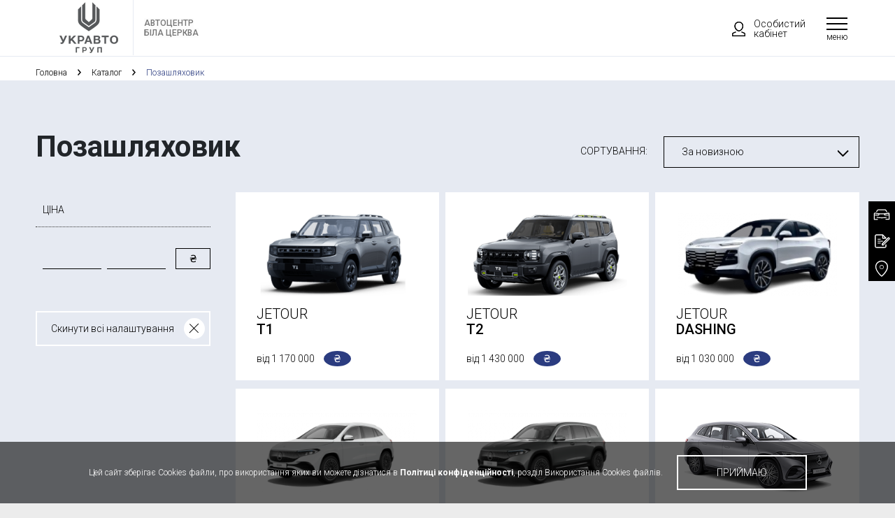

--- FILE ---
content_type: text/html; charset=UTF-8
request_url: https://avtocentr-bc.ukravto.ua/cars/suv
body_size: 8257
content:
<!DOCTYPE html>
<html lang="uk-UA">
<head>
    <meta charset="UTF-8">
    <meta name="viewport" content="width=device-width, initial-scale=1">
    <meta name="referrer" content="unsafe-url">
    <meta name="format-detection" content="telephone=no">
    <link rel="dns-prefetch" href="https://cdn.ukravto.ua">
    <link rel="dns-prefetch" href="https://api-v1.ukravto.ua">
    <link rel="dns-prefetch" href="//fonts.gstatic.com">
    <link rel="dns-prefetch" href="//fonts.googleapis.com">
    <link rel="dns-prefetch" href="//ajax.googleapis.com">
    <link rel="dns-prefetch" href="//maps.google.com">
    <meta name="csrf-param" content="_csrf">
<meta name="csrf-token" content="E2cuJVFxUG4r10rd7gGO2jbKtqic1zwhw4yVp3Jt7BV0FBZUKCMCI3iYLJq-eeugQJr1wcmmBX705vvSHCigVg==">
    <title>Нові позашляховики у Білій Церкві. Купити позашляховики у дилера УкрАВТО</title>
    <meta name="theme-color" content="#2b3c80"/>
<!--    <link rel="icon" type="image/png" sizes="192x192" href="/images/android-chrome-192x192.png"/>-->
    <link rel="icon" type="image/ico" sizes="192x192" href="/images/ukravto.ico"/>
    <link rel="shortcut icon" href="/images/ukravto.ico" />
    <link rel="manifest" href="/manifest.json"/>
    <link rel="preload" href="https://fonts.googleapis.com/css2?family=Roboto:ital,wght@0,100;0,300;0,400;0,500;0,700;0,900;1,100;1,300;1,400;1,500;1,700;1,900&display=swap&subset=cyrillic-ext" as="style" onload="this.onload=null;this.rel='stylesheet'"/>
    <noscript>
        <link href="https://fonts.googleapis.com/css2?family=Roboto:ital,wght@0,100;0,300;0,400;0,500;0,700;0,900;1,100;1,300;1,400;1,500;1,700;1,900&display=swap&subset=cyrillic-ext" rel="stylesheet" type="text/css"/>
    </noscript>
    <meta property="og:type" content="article">
<meta property="og:title" content="Нові позашляховики у Білій Церкві. Купити позашляховики у дилера УкрАВТО">
<meta property="og:url" content="https://avtocentr-bc.ukravto.ua/cars/suv">
<meta property="og:description" content="Продаж автомобілів в кузові позашляховик. Каталог позашляховиків у Білій Церкві будь-якій комплектації: фото, характеристики, ціни ➤ Кредит ✔ Гарантія ✔ Тест-драйв ✔">
<meta property="og:locale" content="uk_UA">
<meta property="og:site_name" content="UkrAVTO">
<meta name="twitter:site" content="">
<meta name="twitter:title" content="Нові позашляховики у Білій Церкві. Купити позашляховики у дилера УкрАВТО">
<meta name="robots" content="index, follow">
<meta name="generator" content="navi.agency">
<meta name="keywords" content="каталог авто">
<meta name="description" content="Продаж автомобілів в кузові позашляховик. Каталог позашляховиків у Білій Церкві будь-якій комплектації: фото, характеристики, ціни ➤ Кредит ✔ Гарантія ✔ Тест-драйв ✔">
<link href="https://avtocentr-bc.ukravto.ua/cars/suv" rel="alternate" hreflang="uk-UA">
<link href="https://avtocentr-bc.ukravto.ua/cars/suv" rel="canonical">
<link href="https://cdn.ukravto.ua/css/app.css?v=1683022375" rel="preload" as="style">
<link href="https://cdn.ukravto.ua/js/app.js?v=1683022375" rel="preload" as="script">
<link href="https://cdn.ukravto.ua/css/app.css?v=1683022375" rel="stylesheet">    <!-- Google Tag Manager -->
<script>(function(w,d,s,l,i){w[l]=w[l]||[];w[l].push({'gtm.start':
new Date().getTime(),event:'gtm.js'});var f=d.getElementsByTagName(s)[0],
j=d.createElement(s),dl=l!='dataLayer'?'&l='+l:'';j.async=true;j.src=
                    'https://www.googletagmanager.com/gtm.js?id='+i+dl;f.parentNode.insertBefore(j,f);
})(window,document,'script','dataLayer','GTM-T9KLZ96');</script>
<!-- End Google Tag Manager -->
    </head>
<body data-lang="uk" class="">
<!-- Google Tag Manager (noscript) -->
<noscript><iframe src="https://www.googletagmanager.com/ns.html?id=GTM-T9KLZ96"
height="0" width="0" style="display:none;visibility:hidden"></iframe></noscript>
<!-- End Google Tag Manager (noscript) -->
<div class="wrapper_container">

    <header class=" white_menu dillers_menu">
    <div class="header_container">
        <div class="header_left">
            <div class="header_logo">
                <a href="/"><img src="https://cdn.ukravto.ua/img/ukravto.webp" width="126" height="79" alt="UkrAVTO"></a>
            </div>

            <div class="header_dillers_name">
                <div><span style="color: rgb(118, 118, 118); font-family: Roboto, sans-serif; background-color: rgb(252, 252, 252);">Автоцентр Біла Церква</span></div>
            </div>
        </div>
        <div class="header_right">
            
                <div class="header_personal">
        <a class="header_personal_link" href="/login"><span class="header_personal_icon"></span>Особистий кабінет</a>    </div>

            <div class="header_button">
                <div class="button_inner">
                    <span></span>
                </div>
                <div class="button_text">Меню</div>
            </div>

            <div class="header_search_desctop">
                <div class="header_search_link"></div>
                <div class="header_submenu header_submenu_search">
                    <div class="main_container">
                        <div class="search_form_wrapper">
                            <form action="/search" autocomplete="off" method="get" class="search_form">
                                <label class="search_label">
                                    <input type="search" name="s" placeholder="Пошук по сайту" class="input_field search_field"/>
                                </label>
                                <button type="submit" class="btn_search" aria-label="Пошук"></button>
                            </form>
                        </div>
                    </div>
                    <div class="btn_close js_btn_close_search"></div>
                </div>
            </div>
        </div>

         <div class="header_menu header_menu_desctop"> <nav class="header_nav"> <ul class="header_menu_list without_point"> <li class="header_menu_item" > <a class="header_menu_link " href="/pro-avtocentr-nissan">Про автоцентр</a> </li> <li class="header_menu_item" data-submenu="allcars"> <a class="header_menu_link " href="/cars">Автомобілі</a> </li> <li class="header_menu_item" > <a class="header_menu_link " href="/autoservice-avtocentr-bila-tserkva">Автосервіс</a> <div class="header_submenu header_submenu_alt header_submenu_about_company"> <div class="header_submenu_nav"> <div class="main_container"> <ul class="header_submenu_nav_list without_point"> <li class="header_submenu_item_container"> <ul class="without_point"> <li class="header_submenu_item"> <a class="header_submenu_link " href="/zapisatis-na-servis-avtocentr-bc">Записатись на сервiсне обслуговування</a> </li> <li class="header_submenu_item"> <a class="header_submenu_link " href="/zapchastyny-avtocentr-bila-tserkva">Запчастини</a> </li> <li class="header_submenu_item"> <a class="header_submenu_link " href="/car-service/umovi-vikonannya-zamovlennya-avtocentr-ukravto-bila-cerkva">Умови виконання Замовлення</a> </li> <li class="header_submenu_item"> <a class="header_submenu_link " href="/rozrahuvati-vartist-to-avtocentr-bc">Вартість технічного обслуговування</a> </li> <li class="header_submenu_item"> <a class="header_submenu_link " href="/corporate-clients-avtocentr-bila-tserkva">Корпоративним клієнтам</a> </li> <li class="header_submenu_item"> <a class="header_submenu_link " href="/avtoevakuator">Автоевакуатор</a> </li> </ul> </li> </ul> </div> </div> </div> </li> <li class="header_menu_item" > <a class="header_menu_link " href="/finansovi-poslugi">Кредитування та лізинг</a> <div class="header_submenu header_submenu_alt header_submenu_about_company"> <div class="header_submenu_nav"> <div class="main_container"> <ul class="header_submenu_nav_list without_point"> <li class="header_submenu_item_container"> <ul class="without_point"> <li class="header_submenu_item"> <a class="header_submenu_link " href="/avto-v-kredit-dealer-default">Автомобіль в кредит</a> </li> <li class="header_submenu_item"> <a class="header_submenu_link " href="/strahuvanna-dealer-default">Страхування автомобіля</a> </li> </ul> </li> </ul> </div> </div> </div> </li> <li class="header_menu_item" > <a class="header_menu_link " href="/pres-centr">Прес-Центр</a> <div class="header_submenu header_submenu_alt header_submenu_about_company"> <div class="header_submenu_nav"> <div class="main_container"> <ul class="header_submenu_nav_list without_point"> <li class="header_submenu_item_container"> <ul class="without_point"> <li class="header_submenu_item"> <a class="header_submenu_link " href="/news">Новини</a> </li> <li class="header_submenu_item"> <a class="header_submenu_link " href="/aktsii">Акції</a> </li> </ul> </li> </ul> </div> </div> </div> </li> <li class="header_menu_item" > <a class="header_menu_link " href="/kontakti-avtocentr-nissan">Контакти</a> </li> </ul> </nav> </div>    </div>

    <div class="header_menu header_menu_mobile">
         <nav class="header_nav"> <ul class="header_menu_list without_point"> <li class="header_menu_item"> <div class="header_menu_link_wrapper "> <a class="header_menu_link " href="/pro-avtocentr-nissan"><span>Про автоцентр</span></a> </div> </li> <li class="header_menu_item"> <div class="header_menu_link_wrapper has_submenu"> <a class="header_menu_link " href="/cars"><span>Автомобілі</span></a> </div> <ul class="sub_menu_mobile_list sub_menu_mobile_list_brands without_point"> </ul> </li> <li class="header_menu_item"> <div class="header_menu_link_wrapper has_submenu"> <a class="header_menu_link " href="/autoservice-avtocentr-bila-tserkva"><span>Автосервіс</span></a> </div> <ul class="sub_menu_mobile_list without_point"> <li class="sub_menu_mobile_item"> <a class="sub_menu_mobile_link " href="/zapisatis-na-servis-avtocentr-bc">Записатись на сервiсне обслуговування</a> </li> <li class="sub_menu_mobile_item"> <a class="sub_menu_mobile_link " href="/zapchastyny-avtocentr-bila-tserkva">Запчастини</a> </li> <li class="sub_menu_mobile_item"> <a class="sub_menu_mobile_link " href="/car-service/umovi-vikonannya-zamovlennya-avtocentr-ukravto-bila-cerkva">Умови виконання Замовлення</a> </li> <li class="sub_menu_mobile_item"> <a class="sub_menu_mobile_link " href="/rozrahuvati-vartist-to-avtocentr-bc">Вартість технічного обслуговування</a> </li> <li class="sub_menu_mobile_item"> <a class="sub_menu_mobile_link " href="/corporate-clients-avtocentr-bila-tserkva">Корпоративним клієнтам</a> </li> <li class="sub_menu_mobile_item"> <a class="sub_menu_mobile_link " href="/avtoevakuator">Автоевакуатор</a> </li> </ul> </li> <li class="header_menu_item"> <div class="header_menu_link_wrapper has_submenu"> <a class="header_menu_link " href="/finansovi-poslugi"><span>Кредитування та лізинг</span></a> </div> <ul class="sub_menu_mobile_list without_point"> <li class="sub_menu_mobile_item"> <a class="sub_menu_mobile_link " href="/avto-v-kredit-dealer-default">Автомобіль в кредит</a> </li> <li class="sub_menu_mobile_item"> <a class="sub_menu_mobile_link " href="/strahuvanna-dealer-default">Страхування автомобіля</a> </li> </ul> </li> <li class="header_menu_item"> <div class="header_menu_link_wrapper has_submenu"> <a class="header_menu_link " href="/pres-centr"><span>Прес-Центр</span></a> </div> <ul class="sub_menu_mobile_list without_point"> <li class="sub_menu_mobile_item"> <a class="sub_menu_mobile_link " href="/news">Новини</a> </li> <li class="sub_menu_mobile_item"> <a class="sub_menu_mobile_link " href="/aktsii">Акції</a> </li> </ul> </li> <li class="header_menu_item"> <div class="header_menu_link_wrapper "> <a class="header_menu_link " href="/kontakti-avtocentr-nissan"><span>Контакти</span></a> </div> </li> </ul> </nav>
        <div class="search_form_wrapper search_form_wrapper_mobile">
            <form action="/search" autocomplete="off" method="get" class="search_form">
                <label class="search_label">
                    <input type="search" name="s" class="input_field search_field">
                </label>
                <button type="submit" class="btn_search" aria-label="Пошук"></button>
            </form>
        </div>

        
<div class="header_lang header_lang_mobile">
            <ul class="header_lang_list without_point">
                            <li class="header_lang_item active">
                    <a class="header_lang_link" href="/cars/suv">Укр</a>                </li>
                    </ul>
    </div>

         <nav class="side_menu_nav"> <ul class="side_menu_list without_point"> <li class="side_menu_item side_menu_item_"> <a class="side_menu_link " href="/test-drive-avtocentr-bc"><img class="side_menu_img lazyload" data-src="/files/menu/right_main_menu/ico_catalog_blue.svg" alt="" height="38" width="38" /><span>Тест-драйв</span></a> </li> <li class="side_menu_item side_menu_item_"> <a class="side_menu_link " href="/zapisatis-na-servis-avtocentr-bc"><img class="side_menu_img lazyload" data-src="/files/menu/right_main_menu/ico_servise_blue.svg" alt="" height="38" width="38" /><span>Записатись на сервiс</span></a> </li> <li class="side_menu_item side_menu_item_"> <a class="side_menu_link " href="/kontakti-avtocentr-nissan"><img class="side_menu_img lazyload" data-src="/files/menu/right_main_menu/ico_find_dillers_blue.svg" alt="" height="38" width="38" /><span>Контакти</span></a> </li> </ul> </nav>    </div>
</header>
        <div class="header_breadcrumbs">
        <div class="main_container">
            <ul class="breadcrumbs" itemscope itemtype="https://schema.org/BreadcrumbList">
                                    <li class="breadcrumbs_item" itemprop="itemListElement" itemscope itemtype="https://schema.org/ListItem">
                        <a href="/" class="breadcrumbs_item_link" itemprop="item">
                            <span itemprop="name">Головна</span>
                        </a>
                        <meta itemprop="position" content="1" />
                        <span class="breadcrumbs_item_separator"></span>
                    </li>
                
                                                            <li class="breadcrumbs_item" itemprop="itemListElement" itemscope itemtype="https://schema.org/ListItem">
                            <a href="/cars" class="breadcrumbs_item_link" itemscope itemtype="https://schema.org/WebPage" itemprop="item" itemid="/cars">
                                <span itemprop="name">Каталог</span>
                            </a>
                            <meta itemprop="position" content="2" />
                            <span class="breadcrumbs_item_separator"></span>
                        </li>
                                    
                                    <li class="breadcrumbs_item breadcrumbs_item_current" itemprop="itemListElement" itemscope itemtype="https://schema.org/ListItem">
                        <span itemprop="name">Позашляховик</span>
                        <meta itemprop="item" content="https://avtocentr-bc.ukravto.ua/cars/suv" />
                        <meta itemprop="position" content="3" />
                    </li>
                            </ul>
        </div>
    </div>

    <section class="page_section page_section_allcars">
    <div class="header_wrapper">
        <div class="main_container">
            <h1>Позашляховик</h1>
        </div>
    </div>

    <a href="#" class="btn_white btn_show_filter js_btn_show_filter">Фільтр</a>
    <div class="page_section_container">
        <div class="main_container">
            <div class="page_section_filter">
                <div class="page_section_filter_trigger_container">
                    <div class="page_section_filter_trigger_name">Фільтр</div>
                    <a href="#" class="btn_white btn_hide_filter js_btn_hide_filter">Приховати</a>
                    <a href="#" class="btn_white btn_apply_filter js_btn_apply_filter">Застосувати</a>
                </div>

                
                
                
                
                <div class="page_section_filter_name page_section_filter_name_price">Ціна</div>
                <div class="page_section_filter_container_item_price_wrapper">
                    <input name="price_min" type="text" id="price_min" class="page_section_filter_container_item_price_input" data-type-name="price_min"/>
                    <input name="price_max" type="text" id="price_max" class="page_section_filter_container_item_price_input" data-type-name="price_max"/>
                                            <div class="page_section_filter_container_item_price_currency_wrapper">
                            <div class="page_section_filter_container_item_price_currency active tabs_tab" data-tab="currency1" data-type-name="currency">₴</div>
                                                    </div>
                                    </div>

                <div class="page_section_filter_name page_section_filter_name_sort mobile">Сортування</div>
                <div class="page_section_sort mobile">
                    <select name="page_section_sort_car_select" size="1" class="page_section_sort_car_select">
                                                    <option value="abc" data-type-name="sort" data-type-item="abc">За алфавітом (A-Z)</option>
                                                    <option value="novelty" data-type-name="sort" data-type-item="novelty" selected="selected">За новизною</option>
                                                    <option value="ascending" data-type-name="sort" data-type-item="ascending">За ціною (найдешевші)</option>
                                                    <option value="descending" data-type-name="sort" data-type-item="descending">За ціною (найдорожчі)</option>
                                            </select>
                </div>

                <a href="/cars" id="car_filter" class="btn_transparent btn_reset">Скинути всі налаштування</a>
            </div>

            <div class="page_section_sort desctop">
                <span>Сортування:</span>
                <select name="page_section_sort_car_select" size="1" class="page_section_sort_car_select">
                                            <option value="abc" data-type-name="sort" data-type-item="abc">За алфавітом (A-Z)</option>
                                            <option value="novelty" data-type-name="sort" data-type-item="novelty" selected="selected" data-default="1">За новизною</option>
                                            <option value="ascending" data-type-name="sort" data-type-item="ascending">За ціною (найдешевші)</option>
                                            <option value="descending" data-type-name="sort" data-type-item="descending">За ціною (найдорожчі)</option>
                                    </select>
            </div>

            <div class="page_section_allcars_container">
                                    <ul class="page_section_allcars_list without_point">
                                                    <li class="page_section_allcars_item">
                                <a href="/cars/t1" class="page_section_allcars_link">
                                    <div class="page_section_allcars_img">
                                                                                    <img data-src="/assets/thumbnails/crop/400x220/84/84d352c45aea3c1a53b027968abe1d77.png" alt="JETOUR T1" title="JETOUR T1" class="lazyload">
                                                                            </div>
                                    <div class="page_section_allcars_content">
                                        <div class="page_section_allcars_content_car_brand">JETOUR</div>
                                        <div class="page_section_allcars_content_content_car_model">T1</div>
                                        <div class="page_section_allcars_content_car_price">
                                                                                            від 1 170 000 <span>₴</span>
                                                                                    </div>
                                    </div>
                                </a>
                            </li>
                                                    <li class="page_section_allcars_item">
                                <a href="/cars/t2" class="page_section_allcars_link">
                                    <div class="page_section_allcars_img">
                                                                                    <img data-src="/assets/thumbnails/crop/400x220/e5/e5f2f670abbfb79b72bc42f49cb9b46e.png" alt="JETOUR Т2" title="JETOUR Т2" class="lazyload">
                                                                            </div>
                                    <div class="page_section_allcars_content">
                                        <div class="page_section_allcars_content_car_brand">JETOUR</div>
                                        <div class="page_section_allcars_content_content_car_model">Т2</div>
                                        <div class="page_section_allcars_content_car_price">
                                                                                            від 1 430 000 <span>₴</span>
                                                                                    </div>
                                    </div>
                                </a>
                            </li>
                                                    <li class="page_section_allcars_item">
                                <a href="/cars/dashing" class="page_section_allcars_link">
                                    <div class="page_section_allcars_img">
                                                                                    <img data-src="/assets/thumbnails/crop/400x220/83/83f985f9ec48d08b70b6ff7d563d7680.png" alt="JETOUR DASHING" title="JETOUR DASHING" class="lazyload">
                                                                            </div>
                                    <div class="page_section_allcars_content">
                                        <div class="page_section_allcars_content_car_brand">JETOUR</div>
                                        <div class="page_section_allcars_content_content_car_model">DASHING</div>
                                        <div class="page_section_allcars_content_car_price">
                                                                                            від 1 030 000 <span>₴</span>
                                                                                    </div>
                                    </div>
                                </a>
                            </li>
                                                    <li class="page_section_allcars_item">
                                <a href="/cars/eqa" class="page_section_allcars_link">
                                    <div class="page_section_allcars_img">
                                                                                    <img data-src="/assets/thumbnails/crop/400x220/98/984b1e5ad6431f678870bbc3c3f0c886.png" alt="Mercedes-Benz EQA" title="Mercedes-Benz EQA" class="lazyload">
                                                                            </div>
                                    <div class="page_section_allcars_content">
                                        <div class="page_section_allcars_content_car_brand">Mercedes-Benz</div>
                                        <div class="page_section_allcars_content_content_car_model">EQA</div>
                                        <div class="page_section_allcars_content_car_price">
                                                                                            Ціну уточнюйте у дилера                                                                                    </div>
                                    </div>
                                </a>
                            </li>
                                                    <li class="page_section_allcars_item">
                                <a href="/cars/eqb-3" class="page_section_allcars_link">
                                    <div class="page_section_allcars_img">
                                                                                    <img data-src="/assets/thumbnails/crop/400x220/38/38757e537ae9ab661dc62c9f0092e5a1.png" alt="Mercedes-Benz EQB" title="Mercedes-Benz EQB" class="lazyload">
                                                                            </div>
                                    <div class="page_section_allcars_content">
                                        <div class="page_section_allcars_content_car_brand">Mercedes-Benz</div>
                                        <div class="page_section_allcars_content_content_car_model">EQB</div>
                                        <div class="page_section_allcars_content_car_price">
                                                                                            Ціну уточнюйте у дилера                                                                                    </div>
                                    </div>
                                </a>
                            </li>
                                                    <li class="page_section_allcars_item">
                                <a href="/cars/eqs-suv" class="page_section_allcars_link">
                                    <div class="page_section_allcars_img">
                                                                                    <img data-src="/assets/thumbnails/crop/400x220/97/97ae294d64fe49a2fb7f2d04637f14ae.png" alt="Mercedes-Benz EQS SUV" title="Mercedes-Benz EQS SUV" class="lazyload">
                                                                            </div>
                                    <div class="page_section_allcars_content">
                                        <div class="page_section_allcars_content_car_brand">Mercedes-Benz</div>
                                        <div class="page_section_allcars_content_content_car_model">EQS SUV</div>
                                        <div class="page_section_allcars_content_car_price">
                                                                                            Ціну уточнюйте у дилера                                                                                    </div>
                                    </div>
                                </a>
                            </li>
                                                    <li class="page_section_allcars_item">
                                <a href="/cars/eqe-suv" class="page_section_allcars_link">
                                    <div class="page_section_allcars_img">
                                                                                    <img data-src="/assets/thumbnails/crop/400x220/83/83c6ce0b2307a6cbd62381a9485613d3.png" alt="Mercedes-Benz EQE SUV" title="Mercedes-Benz EQE SUV" class="lazyload">
                                                                            </div>
                                    <div class="page_section_allcars_content">
                                        <div class="page_section_allcars_content_car_brand">Mercedes-Benz</div>
                                        <div class="page_section_allcars_content_content_car_model">EQE SUV</div>
                                        <div class="page_section_allcars_content_car_price">
                                                                                            Ціну уточнюйте у дилера                                                                                    </div>
                                    </div>
                                </a>
                            </li>
                                                    <li class="page_section_allcars_item">
                                <a href="/cars/gla" class="page_section_allcars_link">
                                    <div class="page_section_allcars_img">
                                                                                    <img data-src="/assets/thumbnails/crop/400x220/de/de98282721cd2eff46ef89f04946d59e.png" alt="Mercedes-Benz GLA" title="Mercedes-Benz GLA" class="lazyload">
                                                                            </div>
                                    <div class="page_section_allcars_content">
                                        <div class="page_section_allcars_content_car_brand">Mercedes-Benz</div>
                                        <div class="page_section_allcars_content_content_car_model">GLA</div>
                                        <div class="page_section_allcars_content_car_price">
                                                                                            Ціну уточнюйте у дилера                                                                                    </div>
                                    </div>
                                </a>
                            </li>
                                                    <li class="page_section_allcars_item">
                                <a href="/cars/glb" class="page_section_allcars_link">
                                    <div class="page_section_allcars_img">
                                                                                    <img data-src="/assets/thumbnails/crop/400x220/64/64d8a515b1cb8ce9f7836ea9a70a89cf.png" alt="Mercedes-Benz GLB" title="Mercedes-Benz GLB" class="lazyload">
                                                                            </div>
                                    <div class="page_section_allcars_content">
                                        <div class="page_section_allcars_content_car_brand">Mercedes-Benz</div>
                                        <div class="page_section_allcars_content_content_car_model">GLB</div>
                                        <div class="page_section_allcars_content_car_price">
                                                                                            Ціну уточнюйте у дилера                                                                                    </div>
                                    </div>
                                </a>
                            </li>
                                                    <li class="page_section_allcars_item">
                                <a href="/cars/glc" class="page_section_allcars_link">
                                    <div class="page_section_allcars_img">
                                                                                    <img data-src="/assets/thumbnails/crop/400x220/18/1874224aba68d145c53fe902c20b3ec0.png" alt="Mercedes-Benz GLC" title="Mercedes-Benz GLC" class="lazyload">
                                                                            </div>
                                    <div class="page_section_allcars_content">
                                        <div class="page_section_allcars_content_car_brand">Mercedes-Benz</div>
                                        <div class="page_section_allcars_content_content_car_model">GLC</div>
                                        <div class="page_section_allcars_content_car_price">
                                                                                            Ціну уточнюйте у дилера                                                                                    </div>
                                    </div>
                                </a>
                            </li>
                                                    <li class="page_section_allcars_item">
                                <a href="/cars/new-glc-coupe" class="page_section_allcars_link">
                                    <div class="page_section_allcars_img">
                                                                                    <img data-src="/assets/thumbnails/crop/400x220/c6/c6f5a57bf14dce305a25103fd912cc82.png" alt="Mercedes-Benz GLC Coupé" title="Mercedes-Benz GLC Coupé" class="lazyload">
                                                                            </div>
                                    <div class="page_section_allcars_content">
                                        <div class="page_section_allcars_content_car_brand">Mercedes-Benz</div>
                                        <div class="page_section_allcars_content_content_car_model">GLC Coupé</div>
                                        <div class="page_section_allcars_content_car_price">
                                                                                            Ціну уточнюйте у дилера                                                                                    </div>
                                    </div>
                                </a>
                            </li>
                                                    <li class="page_section_allcars_item">
                                <a href="/cars/gle-fl" class="page_section_allcars_link">
                                    <div class="page_section_allcars_img">
                                                                                    <img data-src="/assets/thumbnails/crop/400x220/e4/e4e1eb8d206904298ed2b712ae5d593b.png" alt="Mercedes-Benz GLE" title="Mercedes-Benz GLE" class="lazyload">
                                                                            </div>
                                    <div class="page_section_allcars_content">
                                        <div class="page_section_allcars_content_car_brand">Mercedes-Benz</div>
                                        <div class="page_section_allcars_content_content_car_model">GLE</div>
                                        <div class="page_section_allcars_content_car_price">
                                                                                            Ціну уточнюйте у дилера                                                                                    </div>
                                    </div>
                                </a>
                            </li>
                                                    <li class="page_section_allcars_item">
                                <a href="/cars/gle-coupe-fl" class="page_section_allcars_link">
                                    <div class="page_section_allcars_img">
                                                                                    <img data-src="/assets/thumbnails/crop/400x220/64/646588ad147e741ed0562ee06d562472.png" alt="Mercedes-Benz GLE Coupé" title="Mercedes-Benz GLE Coupé" class="lazyload">
                                                                            </div>
                                    <div class="page_section_allcars_content">
                                        <div class="page_section_allcars_content_car_brand">Mercedes-Benz</div>
                                        <div class="page_section_allcars_content_content_car_model">GLE Coupé</div>
                                        <div class="page_section_allcars_content_car_price">
                                                                                            Ціну уточнюйте у дилера                                                                                    </div>
                                    </div>
                                </a>
                            </li>
                                                    <li class="page_section_allcars_item">
                                <a href="/cars/gls-fl" class="page_section_allcars_link">
                                    <div class="page_section_allcars_img">
                                                                                    <img data-src="/assets/thumbnails/crop/400x220/b0/b097a254e79fe86f74f4a1d0ce1dcc4b.png" alt="Mercedes-Benz GLS" title="Mercedes-Benz GLS" class="lazyload">
                                                                            </div>
                                    <div class="page_section_allcars_content">
                                        <div class="page_section_allcars_content_car_brand">Mercedes-Benz</div>
                                        <div class="page_section_allcars_content_content_car_model">GLS</div>
                                        <div class="page_section_allcars_content_car_price">
                                                                                            Ціну уточнюйте у дилера                                                                                    </div>
                                    </div>
                                </a>
                            </li>
                                                    <li class="page_section_allcars_item">
                                <a href="/cars/g" class="page_section_allcars_link">
                                    <div class="page_section_allcars_img">
                                                                                    <img data-src="/assets/thumbnails/crop/400x220/66/66b79738885bf9c01d53cff204ffa7bf.png" alt="Mercedes-Benz G-Class" title="Mercedes-Benz G-Class" class="lazyload">
                                                                            </div>
                                    <div class="page_section_allcars_content">
                                        <div class="page_section_allcars_content_car_brand">Mercedes-Benz</div>
                                        <div class="page_section_allcars_content_content_car_model">G-Class</div>
                                        <div class="page_section_allcars_content_car_price">
                                                                                            Ціну уточнюйте у дилера                                                                                    </div>
                                    </div>
                                </a>
                            </li>
                                                    <li class="page_section_allcars_item">
                                <a href="/cars/g-class-580" class="page_section_allcars_link">
                                    <div class="page_section_allcars_img">
                                                                                    <img data-src="" alt="Mercedes-Benz Електричний G-Class" title="Mercedes-Benz Електричний G-Class" class="lazyload">
                                                                            </div>
                                    <div class="page_section_allcars_content">
                                        <div class="page_section_allcars_content_car_brand">Mercedes-Benz</div>
                                        <div class="page_section_allcars_content_content_car_model">Електричний G-Class</div>
                                        <div class="page_section_allcars_content_car_price">
                                                                                            Ціну уточнюйте у дилера                                                                                    </div>
                                    </div>
                                </a>
                            </li>
                                                    <li class="page_section_allcars_item">
                                <a href="/cars/g-class" class="page_section_allcars_link">
                                    <div class="page_section_allcars_img">
                                                                                    <img data-src="" alt="Mercedes-Benz Новий G-Class" title="Mercedes-Benz Новий G-Class" class="lazyload">
                                                                            </div>
                                    <div class="page_section_allcars_content">
                                        <div class="page_section_allcars_content_car_brand">Mercedes-Benz</div>
                                        <div class="page_section_allcars_content_content_car_model">Новий G-Class</div>
                                        <div class="page_section_allcars_content_car_price">
                                                                                            Ціну уточнюйте у дилера                                                                                    </div>
                                    </div>
                                </a>
                            </li>
                                                    <li class="page_section_allcars_item">
                                <a href="/cars/land-cruiser-prado-4" class="page_section_allcars_link">
                                    <div class="page_section_allcars_img">
                                                                                    <img data-src="/assets/thumbnails/crop/400x220/bc/bca60e7965b5e612df4cf11e32776206.png" alt="Toyota Land Cruiser Prado" title="Toyota Land Cruiser Prado" class="lazyload">
                                                                            </div>
                                    <div class="page_section_allcars_content">
                                        <div class="page_section_allcars_content_car_brand">Toyota</div>
                                        <div class="page_section_allcars_content_content_car_model">Land Cruiser Prado</div>
                                        <div class="page_section_allcars_content_car_price">
                                                                                            Ціну уточнюйте у дилера                                                                                    </div>
                                    </div>
                                </a>
                            </li>
                                            </ul>
                
                <div class="pagination_wrapper">
                    <ul class="pagination_list without_point"><li class="pag_page prev_page disabled"><span></span></li>
<li class="pag_page active disabled"><span>1</span></li>
<li class="pag_page"><a class="link" href="/cars/suv?page=2" data-page="1">2</a></li>
<li class="pag_page next_page"><a class="link" href="/cars/suv?page=2" data-page="1"></a></li></ul>                </div>

                
            </div>
        </div>
    </div>
</section>

     <section class="side_menu side_menu_alt"> <nav class="side_menu_nav"> <ul class="side_menu_list without_point"> <li class="side_menu_item side_menu_item_"> <a class="side_menu_link " href="/test-drive-avtocentr-bc"><img data-src="/files/menu/right_main_menu/ico_catalog_black.svg" class="side_menu_img without_hover lazyload" height="38" width="38"><img data-src="/files/menu/right_main_menu/ico_catalog_blue.svg" class="side_menu_img with_hover lazyload" height="38" width="38"><span>Тест-драйв</span></a> </li> <li class="side_menu_item side_menu_item_"> <a class="side_menu_link " href="/zapisatis-na-servis-avtocentr-bc"><img data-src="/files/menu/right_main_menu/ico_servise_black.svg" class="side_menu_img without_hover lazyload" height="38" width="38"><img data-src="/files/menu/right_main_menu/ico_servise_blue.svg" class="side_menu_img with_hover lazyload" height="38" width="38"><span>Записатись на сервiс</span></a> </li> <li class="side_menu_item side_menu_item_"> <a class="side_menu_link " href="/kontakti-avtocentr-nissan"><img data-src="/files/menu/right_main_menu/ico_find_dillers_black.svg" class="side_menu_img without_hover lazyload" height="38" width="38"><img data-src="/files/menu/right_main_menu/ico_find_dillers_blue.svg" class="side_menu_img with_hover lazyload" height="38" width="38"><span>Контакти</span></a> </li> </ul> </nav> </section>
    <footer>
        <div class="footer_container">
            <div class="footer_top">
                <div class="main_container">
                                        <div class="footer_left">
                        <div class="search_form_wrapper">
                            <form action="/search"
                                autocomplete="off"
                                method="get"
                                class="search_form"
                            >
                                <label class="search_label">
                                    <input type="search"
                                       name="s"
                                       placeholder="Пошук по сайту"
                                       class="input_field search_field"
                                    />
                                </label>
                                <button type="submit"
                                    class="btn_search"
                                    aria-label="Пошук">
                                </button>
                            </form>
                        </div>
                    </div>
                    
                    <div class="footer_right">
                        
<div class="social_menu">
    <ul class="social_menu_list without_point">
        
            </ul>
</div>

                        <div class="footer_personal_wrapper">
                            
<div class="header_lang header_lang_footer header_lang_desctop">
    <div class="header_lang_item active" data-lang="uk">
        <a class="header_lang_link" href="/cars/suv">Укр</a>    </div>
            <ul class="header_lang_list without_point">
                            <li class="header_lang_item" data-lang="uk">
                                            <a class="header_lang_link" href="/cars/suv">Укр</a>                                    </li>
                    </ul>
    </div>
                                                    </div>

                    </div>
                </div>
            </div>

            <div class="main_container">
                 <div class="footer_center"> <div class="footer_center_column"> <div class="footer_center_column_header"><span style="color:#e6eaf2;">.</span></div> <ul class="footer_center_column_list without_point"> <li class="footer_center_column_item"> <a class="footer_center_column_link " href="/pro-avtocentr-nissan">ПРО АВТОЦЕНТР</a> </li> <li class="footer_center_column_item"> <a class="footer_center_column_link " href="/cars">АВТОМОБІЛІ</a> </li> <li class="footer_center_column_item"> <a class="footer_center_column_link " href="/autoservice-avtocentr-bila-tserkva">СЕРВІСНЕ ОБСЛУГОВУВАННЯ</a> </li> <li class="footer_center_column_item"> <a class="footer_center_column_link " href="/finansovi-poslugi">КРЕДИТУВАННЯ ТА ЛІЗИНГ</a> </li> <li class="footer_center_column_item"> <a class="footer_center_column_link " href="/pres-centr">ПРЕС-ЦЕНТР</a> </li> </ul> </div> <div class="footer_center_column"> <div class="footer_center_column_header"><span style="color:#e6eaf2;">..</span></div> <ul class="footer_center_column_list without_point"> <li class="footer_center_column_item"> <a class="footer_center_column_link " href="/zapisatis-na-servis-avtocentr-bc">Записатись на сервiсне обслуговування</a> </li> <li class="footer_center_column_item"> <a class="footer_center_column_link " href="/zapchastyny-avtocentr-bila-tserkva">Запчастини</a> </li> <li class="footer_center_column_item"> <a class="footer_center_column_link " href="/aksesuary-avtocentr-bila-tserkva">Аксесуари для автомобілів</a> </li> <li class="footer_center_column_item"> <a class="footer_center_column_link " href="/rozrahuvati-vartist-to-avtocentr-bc">Вартість технічного обслуговування</a> </li> <li class="footer_center_column_item"> <a class="footer_center_column_link " href="/corporate-clients-avtocentr-bila-tserkva">Корпоративним клієнтам</a> </li> <li class="footer_center_column_item"> <a class="footer_center_column_link " href="/car-service/umovi-vikonannya-zamovlennya-avtocentr-ukravto-bila-cerkva">Умови виконання Замовлення</a> </li> </ul> </div> <div class="footer_center_column"> <div class="footer_center_column_header"><span style="color:#e6eaf2;">...</span></div> <ul class="footer_center_column_list without_point"> <li class="footer_center_column_item"> <a class="footer_center_column_link " href="/avto-v-kredit-dealer-default">Автомобіль в кредит</a> </li> <li class="footer_center_column_item"> <a class="footer_center_column_link " href="/strahuvanna-dealer-default">Страхування автомобіля</a> </li> <li class="footer_center_column_item"> <a class="footer_center_column_link " href="/sitemap">Мапа сайту</a> </li> </ul> </div> <div class="footer_center_column"> <div class="footer_center_column_header"><br><br><strong>РЕЖИМ РОБОТИ</strong><br> Пн-Пт: 08:00-18:00<br> Сб: 08:00-17:00<br> Нд: вихідний</div> </div> <div class="footer_center_column"> <div class="footer_center_column_header"><br><br><strong>КОНТАКТИ</strong><br> 09109, Київська обл., м. Біла Церква, вул. Сухоярська, 20</div> <ul class="footer_center_column_list without_point"> <li class="footer_center_column_item"> <a class="footer_center_column_link " href="tel:073 615 42 65"><strong><big>073 615 42 65 (сервіс)</big></strong></a> </li> <li class="footer_center_column_item"> <a class="footer_center_column_link " href="mailto:info@avtocentr-nissan.com.ua"><big>info@avtocentr-nissan.com.ua</big></a> </li> </ul> </div> </div>
                                <div class="footer_bottom">
                    <div class="footer_left">
                                                    <div class="footer_app">
                                <a href="https://play.google.com/store/apps/details?id=ua.ukravto.www&gl=UA" target="_blank"><img src="/images/google-play.svg" alt="" width="145" height="42"/></a>
                                <a href="https://apps.apple.com/ua/app/%D1%83%D0%BA%D1%80%D0%B0%D0%B2%D1%82%D0%BE/id1495775055?l=uk" target="_blank"><img src="/images/app-store.svg" alt="" width="128" height="42"/></a>
                            </div>
                                                <div class="footer_license">
                            © 2001-2026 Українська автомобільна корпорація                        </div>
                    </div>

                    <div class="footer_right">
                        <div class="footer_developer">
                            <a href="https://navi.agency/" target="blank" class="footer_developer_link">
                                <img data-src="/images/navi.png" alt="navi agency" class="footer_developer_img lazyload" width="78" height="27">
                            </a>
                            <div class="footer_developer_text">
                                Розробка <br> та підтримка                            </div>
                        </div>
                    </div>
                </div>
                            </div>
        </div>

        
    </footer>

    <!-- popup -->
    <div class="cover"></div>
    <!-- popup successful -->
    <script type="text/template" id="popup_successful">
        <div class="popup popup_successful">
            <div class="btn_close js_close_popup_btn"></div>
            <div class="popup_content_container">
                <div class="popup_img"></div>
                <div class="popup_header"><%= res.header %></div>
                <div class="popup_content"><%= res.content %></div>
                <div class="btn_popup_wrapper">
                    <a href="#" class="btn_white js_close_popup_btn"><%= res.btn %></a>
                </div>
            </div>
        </div>
    </script>
    <!-- /popup successful -->
            <div class="popup_cookies">
            <div class="main_container">
                <div class="popup_cookies_container">
                    <div class="popop_cookies_content">
                        Цей сайт зберігає Cookies файли, про використання яких ви можете дізнатися в <a href="/politika-konfidenciynosti">Політиці конфіденційності</a>, розділ Використання Cookies файлів.                    </div>
                    <a href="#" class="js_popop_cookies btn_transparent">
                        приймаю                    </a>
                </div>
            </div>
        </div>
        <!-- /popup -->

</div>
<!-- header submenu auto -->
<script type="text/template" id="header_submenu_auto">
    <div class="header_submenu header_submenu_auto">
        <div class="header_submenu_nav">
            <div class="main_container">
                <ul class="header_submenu_nav_list without_point">
                    <% for(var i = 0; i < res.length; i++){ %>
                    <li class="header_submenu_item">
                        <a href="<%= res[i].brand.url %>" class="header_submenu_link">
                            <img data-src="<%= res[i].brand.img %>" alt="<%= res[i].brand.name %>" title="<%= res[i].brand.name %>" class="header_submenu_img lazyload">
                        </a>
                    </li>
                    <% }; %>
                </ul>
            </div>
            <div class="header_submenu_dropdown_wrapper">
                <div class="main_container">
                    <% let tab = 'active'; %>
                    <% for(var i = 0; i < res.length; i++){ %>
                    <div class="header_submenu_dropdown">
                        <ul class="main_section_popular_tabs_list_wrapper without_point">
                            <% if (_.size(res[i].brand.models) > 1) { %>
                                <% if (res[i].brand.models.passenger) { %>
                                    <li class="main_section_popular_tabs_tab active">Легкові авто</li>
                                <% } %>
                                <% if (res[i].brand.models.truck) { %>
                                    <li class="main_section_popular_tabs_tab">Вантажна техніка</li>
                                <% } %>
                                <% if (res[i].brand.models.commercial) { %>
                                    <li class="main_section_popular_tabs_tab">Комерційна техніка</li>
                                <% } %>
                            <% } %>
                        </ul>
                        <div class="header_submenu_dropdown_content">
                            <% for(var key in res[i].brand.models){ %>
                            <div class="header_submenu_dropdown_content_item">
                                <ul class="header_submenu_dropdown_content_slider header_submenu_dropdown_content_slider_cars without_point">
                                    <% var slider_li_item = 0;%>
                                    <% for(var j = 0; j < Math.ceil(((res[i].brand.models[key]).length)/15); j++){ %>
                                    <li class="header_submenu_dropdown_content_slider_item">
                                        <ul class="header_submenu_dropdown_content_slider_item_list without_point">
                                            <% for(var k = slider_li_item; k < (res[i].brand.models[key]).length && k < slider_li_item + 15 ; k++){ %>
                                            <li class="header_submenu_dropdown_content_slider_item_list_item" data-carcass="<%= res[i].brand.models[key][k].type.carcass %>" data-transmission="<%= res[i].brand.models[key][k].type.transmission %>" data-transport="<%= key %>">
                                                <a href="<%= res[i].brand.models[key][k].url %>" class="header_submenu_dropdown_content_slider_item_link">
                                                    <div class="header_submenu_dropdown_content_slider_item_img lazyload" data-bg="<%= res[i].brand.models[key][k].img %>"></div>
                                                    <div class="header_submenu_dropdown_content_slider_item_content">
                                                        <div class="header_submenu_dropdown_content_slider_item_content_car_brand"> <%= res[i].brand.name %> </div>
                                                        <div class="header_submenu_dropdown_content_slider_item_content_car_model"> <%= res[i].brand.models[key][k].name %></div>
                                                        <div class="header_submenu_dropdown_content_slider_item_content_car_price" <% if ('0' != res[i].brand.models[key][k].price) { %>data-currency="<%= res[i].brand.models[key][k].currency %>"<% } %>>
                                                            <% if ('0' != res[i].brand.models[key][k].price) { %>
                                                                від <%= res[i].brand.models[key][k].price %>
                                                            <% } else { %>
                                                                Ціну уточнюйте у дилера                                                            <% } %>
                                                        </div>
                                                    </div>
                                                </a>
                                            </li>
                                            <% }; %>
                                            <% slider_li_item += 15 %>
                                        </ul>
                                    </li>
                                    <% }; %>
                                </ul>
                            </div>
                            <% }; %>
                        </div>
                        <div class="main_section_btn_wrapper">
                            <div class="main_container">
                                <span class="main_section_btn_text">увесь каталог автомобілів від УкрАВТО</span>
                                <a href="/cars" class="btn_white">Підібрати</a>
                            </div>
                        </div>
                    </div>
                    <% }; %>
                </div>
            </div>
        </div>
    </div>
</script>
<!-- /header submenu auto -->

<div class="cover"></div>

<script src="https://ajax.googleapis.com/ajax/libs/jquery/3.5.0/jquery.min.js" defer="defer"></script>
<script src="https://ajax.googleapis.com/ajax/libs/jqueryui/1.12.1/jquery-ui.min.js" defer="defer"></script>
<script src="https://cdn.ukravto.ua/js/app.js?v=1683022375" defer="defer"></script></body>
</html>


--- FILE ---
content_type: text/css
request_url: https://cdn.ukravto.ua/css/app.css?v=1683022375
body_size: 49375
content:
@charset "UTF-8";:root{--blue:#007bff;--indigo:#6610f2;--purple:#6f42c1;--pink:#e83e8c;--red:#dc3545;--orange:#fd7e14;--yellow:#ffc107;--green:#28a745;--teal:#20c997;--cyan:#17a2b8;--white:#fff;--gray:#6c757d;--gray-dark:#343a40;--primary:#007bff;--secondary:#6c757d;--success:#28a745;--info:#17a2b8;--warning:#ffc107;--danger:#dc3545;--light:#f8f9fa;--dark:#343a40;--breakpoint-xs:0;--breakpoint-sm:576px;--breakpoint-md:768px;--breakpoint-lg:992px;--breakpoint-xl:1200px;--font-family-sans-serif:-apple-system,BlinkMacSystemFont,"Segoe UI",Roboto,"Helvetica Neue",Arial,"Noto Sans",sans-serif,"Apple Color Emoji","Segoe UI Emoji","Segoe UI Symbol","Noto Color Emoji";--font-family-monospace:SFMono-Regular,Menlo,Monaco,Consolas,"Liberation Mono","Courier New",monospace}*,*::after,*::before{box-sizing:border-box}html{font-family:sans-serif;line-height:1.15;-webkit-tap-highlight-color:rgba(0,0,0,0)}article,aside,figcaption,figure,footer,header,hgroup,main,nav,section{display:block}body{margin:0;font-family:-apple-system,BlinkMacSystemFont,Segoe UI,Roboto,Helvetica Neue,Arial,Noto Sans,sans-serif,Apple Color Emoji,Segoe UI Emoji,Segoe UI Symbol,Noto Color Emoji;font-size:1rem;font-weight:400;line-height:1.5;color:#212529;text-align:left;background-color:#fff}[tabindex="-1"]:focus:not(:focus-visible){outline:0!important}hr{box-sizing:content-box;height:0;overflow:visible}h1,h2,h3,h4,h5,h6{margin-top:0;margin-bottom:.5rem}p{margin-top:0;margin-bottom:1rem}abbr[data-original-title],abbr[title]{text-decoration:underline;-webkit-text-decoration:underline dotted;text-decoration:underline dotted;cursor:help;border-bottom:0;-webkit-text-decoration-skip-ink:none;text-decoration-skip-ink:none}address{margin-bottom:1rem;font-style:normal;line-height:inherit}dl,ol,ul{margin-top:0;margin-bottom:1rem}ol ol,ol ul,ul ol,ul ul{margin-bottom:0}dt{font-weight:700}dd{margin-bottom:.5rem;margin-left:0}blockquote{margin:0 0 1rem}b,strong{font-weight:bolder}small{font-size:80%}sub,sup{position:relative;font-size:75%;line-height:0;vertical-align:baseline}sub{bottom:-.25em}sup{top:-.5em}a{color:#007bff;background-color:transparent}a:hover{color:#0056b3;text-decoration:underline}a:not([href]),a:not([href]):hover{color:inherit;text-decoration:none}code,kbd,pre,samp{font-family:SFMono-Regular,Menlo,Monaco,Consolas,Liberation Mono,Courier New,monospace;font-size:1em}pre{margin-top:0;margin-bottom:1rem;overflow:auto}figure{margin:0 0 1rem}img{border-style:none}svg{overflow:hidden;vertical-align:middle}caption{padding-top:.75rem;padding-bottom:.75rem;color:#6c757d;text-align:left;caption-side:bottom}th{text-align:inherit}label{display:inline-block;margin-bottom:.5rem}button{border-radius:0}button:focus{outline:1px dotted;outline:5px auto -webkit-focus-ring-color}button,input,optgroup,select,textarea{margin:0;font-family:inherit;font-size:inherit;line-height:inherit}button,input{overflow:visible}select{word-wrap:normal}[type="button"],[type="reset"],[type="submit"],button{-webkit-appearance:button}[type="button"]:not(:disabled),[type="reset"]:not(:disabled),[type="submit"]:not(:disabled),button:not(:disabled){cursor:pointer}[type="button"]::-moz-focus-inner,[type="reset"]::-moz-focus-inner,[type="submit"]::-moz-focus-inner,button::-moz-focus-inner{padding:0;border-style:none}input[type="checkbox"],input[type="radio"]{box-sizing:border-box;padding:0}input[type="date"],input[type="datetime-local"],input[type="month"],input[type="time"]{-webkit-appearance:listbox}fieldset{min-width:0}legend{display:block;width:100%;max-width:100%;margin-bottom:.5rem;font-size:1.5rem;line-height:inherit;color:inherit}progress{vertical-align:baseline}[type="number"]::-webkit-inner-spin-button,[type="number"]::-webkit-outer-spin-button{height:auto}[type="search"]{outline-offset:-2px;-webkit-appearance:none}[type="search"]::-webkit-search-decoration{-webkit-appearance:none}::-webkit-file-upload-button{font:inherit;-webkit-appearance:button}output{display:inline-block}summary{display:list-item;cursor:pointer}template{display:none}[hidden]{display:none!important}.jq-checkbox,.jq-radio{position:relative;display:inline-block;overflow:hidden;-webkit-user-select:none;-moz-user-select:none;-ms-user-select:none;user-select:none}.jq-checkbox input,.jq-radio input{position:absolute;z-index:-1;margin:0;padding:0;opacity:0}.jq-file{position:relative;display:inline-block;overflow:hidden}.jq-file input{position:absolute;top:0;right:0;height:auto;margin:0;padding:0;opacity:0;font-size:100px;line-height:1em}.jq-file__name{overflow:hidden;white-space:nowrap;text-overflow:ellipsis}.jq-select-multiple,.jq-selectbox{position:relative;display:inline-block}.jq-select-multiple select,.jq-selectbox select{position:absolute;top:0;left:0;width:100%;height:100%;margin:0;padding:0;opacity:0}.jq-select-multiple li,.jq-selectbox li{-webkit-user-select:none;-moz-user-select:none;-ms-user-select:none;user-select:none;white-space:nowrap}.jq-selectbox{z-index:10}.jq-selectbox__select{position:relative}.jq-selectbox__select-text{overflow:hidden;-webkit-user-select:none;-moz-user-select:none;-ms-user-select:none;user-select:none;white-space:nowrap;text-overflow:ellipsis}.jq-selectbox__dropdown{position:absolute}.jq-selectbox__search input{-webkit-appearance:textfield}.jq-selectbox__search input::-webkit-search-cancel-button,.jq-selectbox__search input::-webkit-search-decoration{-webkit-appearance:none}.jq-selectbox__dropdown ul{overflow:auto;overflow-x:hidden;list-style:none}.jq-select-multiple ul,.jq-selectbox__dropdown ul{position:relative;-webkit-overflow-scrolling:touch}.jq-select-multiple ul{overflow-x:hidden}.jq-number{display:inline-block}.jq-number__field input{-moz-appearance:textfield;text-align:left}.jq-number__field input::-webkit-inner-spin-button,.jq-number__field input::-webkit-outer-spin-button{margin:0;-webkit-appearance:none}.jq-checkbox,.jq-radio{vertical-align:-4px;width:16px;height:16px;margin:0 4px 0 0;border:1px solid #c3c3c3;background:linear-gradient(#fff,#e6e6e6);box-shadow:0 1px 1px rgba(0,0,0,.05),inset -1px -1px #fff,inset 1px -1px #fff;cursor:pointer}.jq-checkbox.focused,.jq-radio.focused{border:1px solid #08c}.jq-checkbox.disabled,.jq-radio.disabled{opacity:.55}.jq-checkbox{border-radius:3px}.jq-checkbox.checked .jq-checkbox__div{width:8px;height:4px;margin:3px 0 0 3px;border-bottom:2px solid #666;border-left:2px solid #666;-webkit-transform:rotate(-50deg);transform:rotate(-50deg)}.jq-radio.checked .jq-radio__div{width:10px;height:10px;margin:3px 0 0 3px;border-radius:50%;background:#777;box-shadow:inset 1px 1px 1px rgba(0,0,0,.7)}.jq-file{width:270px;border-radius:4px;box-shadow:0 1px 2px rgba(0,0,0,.1)}.jq-file input{cursor:pointer}.jq-file__name{box-sizing:border-box;width:100%;height:34px;padding:0 80px 0 10px;border:1px solid;border-color:#ccc #ccc #b3b3b3;border-radius:4px;background:#fff;box-shadow:inset 1px 1px #f1f1f1}.jq-file__browse,.jq-file__name{font:14px/32px Arial,sans-serif;color:#333}.jq-file__browse{position:absolute;top:1px;right:1px;padding:0 10px;border-left:1px solid #ccc;border-radius:0 4px 4px 0;background:linear-gradient(#fff,#e6e6e6);box-shadow:inset 1px -1px #f1f1f1,inset -1px 0 #f1f1f1,0 1px 2px rgba(0,0,0,.1);text-shadow:1px 1px #fff}.jq-file:hover .jq-file__browse{background:linear-gradient(#f6f6f6,#e6e6e6)}.jq-file:active .jq-file__browse{background:#f5f5f5;box-shadow:inset 1px 1px 3px #ddd}.jq-file.focused .jq-file__name{border:1px solid #5794bf}.jq-file.disabled,.jq-file.disabled .jq-file__browse,.jq-file.disabled .jq-file__name{border-color:#ccc;background:#f5f5f5;box-shadow:none;color:#888}.jq-number{position:relative;vertical-align:middle;padding:0 36px 0 0}.jq-number__field{width:100px;border:1px solid;border-color:#ccc #ccc #b3b3b3;border-radius:4px;box-shadow:inset 1px 1px #f1f1f1,0 1px 2px rgba(0,0,0,.1)}.jq-number__field:hover{border-color:#b3b3b3}.jq-number__field input{box-sizing:border-box;width:100%;padding:8px 9px;border:none;outline:none;background:none;font:14px Arial,sans-serif;color:#333}.jq-number__spin{position:absolute;top:0;right:0;width:32px;height:14px;border:1px solid;border-color:#ccc #ccc #b3b3b3;border-radius:4px;background:linear-gradient(#fff,#e6e6e6);box-shadow:0 1px 2px rgba(0,0,0,.1);box-shadow:inset 1px -1px #f1f1f1,inset -1px 0 #f1f1f1,0 1px 2px rgba(0,0,0,.1);-webkit-user-select:none;-moz-user-select:none;-ms-user-select:none;user-select:none;text-shadow:1px 1px #fff;cursor:pointer}.jq-number__spin.minus{top:auto;bottom:0}.jq-number__spin:hover{background:linear-gradient(#f6f6f6,#e6e6e6)}.jq-number__spin:active{background:#f5f5f5;box-shadow:inset 1px 1px 3px #ddd}.jq-number__spin:after{content:"";position:absolute;top:4px;left:11px;width:0;height:0;border-right:5px solid transparent;border-bottom:5px solid #999;border-left:5px solid transparent}.jq-number__spin.minus:after{top:5px;border:5px solid transparent;border-top-color:#999;border-bottom:none}.jq-number__spin.minus:hover:after{border-top-color:#000}.jq-number__spin.plus:hover:after{border-bottom-color:#000}.jq-number.focused .jq-number__field{border:1px solid #5794bf}.jq-number.disabled .jq-number__field,.jq-number.disabled .jq-number__spin{border-color:#ccc;background:#f5f5f5;box-shadow:none;color:#888}.jq-number.disabled .jq-number__spin:after{border-bottom-color:#aaa}.jq-number.disabled .jq-number__spin.minus:after{border-top-color:#aaa}.jq-selectbox{vertical-align:middle;cursor:pointer}.jq-selectbox__select{height:32px;padding:0 45px 0 10px;border:1px solid;border-color:#ccc #ccc #b3b3b3;border-radius:4px;background:linear-gradient(#fff,#e6e6e6);box-shadow:inset 1px -1px #f1f1f1,inset -1px 0 #f1f1f1,0 1px 2px rgba(0,0,0,.1);font:14px/32px Arial,sans-serif;color:#333;text-shadow:1px 1px #fff}.jq-selectbox__select:hover{background:linear-gradient(#f6f6f6,#e6e6e6)}.jq-selectbox__select:active{background:#f5f5f5;box-shadow:inset 1px 1px 3px #ddd}.jq-selectbox.focused .jq-selectbox__select{border:1px solid #5794bf}.jq-selectbox.disabled .jq-selectbox__select{border-color:#ccc;background:#f5f5f5;color:#888}.jq-selectbox__select-text{display:block;width:100%}.jq-selectbox .placeholder{color:#888}.jq-selectbox__trigger{position:absolute;top:0;right:0;width:34px;height:100%;border-left:1px solid #ccc}.jq-selectbox__trigger-arrow{top:14px;right:12px;width:0;height:0;border-top:5px solid #999;border-right:5px solid transparent;border-left:5px solid transparent}.jq-selectbox:hover .jq-selectbox__trigger-arrow{border-top-color:#000}.jq-selectbox.disabled .jq-selectbox__trigger-arrow{border-top-color:#aaa}.jq-selectbox__dropdown{box-sizing:border-box;width:100%;margin:2px 0 0;padding:0;border:1px solid #ccc;border-radius:4px;background:#fff;box-shadow:0 2px 10px rgba(0,0,0,.2);font:14px/18px Arial,sans-serif}.jq-selectbox__search{margin:5px}.jq-selectbox__search input{box-sizing:border-box;width:100%;margin:0;padding:5px 27px 6px 8px;border:1px solid #ccc;border-radius:3px;outline:none;background:url("[data-uri]") no-repeat 100% 50%;box-shadow:inset 1px 1px #f1f1f1;color:#333}.jq-selectbox__not-found{margin:5px;padding:5px 8px 6px;background:#f0f0f0;font-size:13px}.jq-selectbox ul{margin:0;padding:0}.jq-selectbox li{min-height:18px;padding:5px 10px 6px;color:#231f20}.jq-selectbox li.selected{background-color:#a3abb1;color:#fff}.jq-selectbox li:hover{background-color:#08c;color:#fff}.jq-selectbox li.disabled{color:#aaa}.jq-selectbox li.disabled:hover{background:none}.jq-selectbox li.optgroup{font-weight:700}.jq-selectbox li.optgroup:hover{background:none;color:#231f20;cursor:default}.jq-selectbox li.option{padding-left:25px}.jq-select-multiple{box-sizing:border-box;padding:1px;border:1px solid;border-color:#ccc #ccc #b3b3b3;border-radius:4px;background:#fff;box-shadow:inset 1px 1px #f1f1f1,0 1px 2px rgba(0,0,0,.1);font:14px/18px Arial,sans-serif;color:#333;cursor:default}.jq-select-multiple.focused{border:1px solid #5794bf}.jq-select-multiple.disabled{border-color:#ccc;background:#f5f5f5;box-shadow:none;color:#888}.jq-select-multiple ul{margin:0;padding:0}.jq-select-multiple li{padding:3px 9px 4px;list-style:none}.jq-select-multiple li:first-child{border-radius:3px 3px 0 0}.jq-select-multiple li:last-child{border-radius:0 0 3px 3px}.jq-select-multiple li.selected{background:#08c;color:#fff}.jq-select-multiple li.disabled{color:#aaa}.jq-select-multiple li.optgroup{font-weight:700}.jq-select-multiple li.option{padding-left:25px}.jq-select-multiple.disabled li.selected,.jq-select-multiple li.selected.disabled{background:#ccc;color:#fff}input[type="email"].styler,input[type="password"].styler,input[type="search"].styler,input[type="tel"].styler,input[type="text"].styler,input[type="url"].styler,textarea.styler{padding:8px 9px;border:1px solid;border-color:#ccc #ccc #b3b3b3;border-radius:4px;box-shadow:inset 1px 1px #f1f1f1,0 1px 2px rgba(0,0,0,.1);font:14px Arial,sans-serif;color:#333}input[type="search"].styler{-webkit-appearance:none;-moz-appearance:none;appearance:none}textarea.styler{overflow:auto}input[type="email"].styler:hover,input[type="password"].styler:hover,input[type="search"].styler:hover,input[type="tel"].styler:hover,input[type="text"].styler:hover,input[type="url"].styler:hover,textarea.styler:hover{border-color:#b3b3b3}input[type="email"].styler:hover:focus,input[type="password"].styler:hover:focus,input[type="search"].styler:hover:focus,input[type="tel"].styler:hover:focus,input[type="text"].styler:hover:focus,input[type="url"].styler:hover:focus,textarea.styler:hover:focus{border-color:#b3b3b3 #ccc #ccc;outline:none;box-shadow:inset 0 1px 2px rgba(0,0,0,.1)}button.styler,input[type="button"].styler,input[type="reset"].styler,input[type="submit"].styler{overflow:visible;padding:8px 11px;border:1px solid;border-color:#ccc #ccc #b3b3b3;border-radius:4px;outline:none;background:linear-gradient(#fff,#e6e6e6);box-shadow:inset 1px -1px #f1f1f1,inset -1px 0 #f1f1f1,0 1px 2px rgba(0,0,0,.1);font:14px Arial,sans-serif;color:#333;text-shadow:1px 1px #fff;cursor:pointer}button.styler.styler::-moz-focus-inner,input[type="button"].styler.styler::-moz-focus-inner,input[type="reset"].styler.styler::-moz-focus-inner,input[type="submit"].styler.styler::-moz-focus-inner{padding:0;border:0}button.styler:not([disabled]):hover,input[type="button"].styler:not([disabled]):hover,input[type="reset"].styler:hover,input[type="reset"].styler:not([disabled]):hover,input[type="submit"].styler:not([disabled]):hover{background:linear-gradient(#f6f6f6,#e6e6e6)}button.styler:active,input[type="button"].styler:active,input[type="reset"].styler:active,input[type="submit"].styler:active{background:#f5f5f5;box-shadow:inset 1px 1px 3px #ddd}button.styler[disabled],input[type="button"].styler[disabled],input[type="submit"].styler[disabled]{border-color:#ccc;background:#f5f5f5;box-shadow:none;color:#888}.ui-draggable-handle{touch-action:none}.ui-helper-hidden{display:none}.ui-helper-hidden-accessible{border:0;clip:rect(0 0 0 0);height:1px;margin:-1px;overflow:hidden;padding:0;position:absolute;width:1px}.ui-helper-reset{margin:0;padding:0;border:0;outline:0;line-height:1.3;text-decoration:none;font-size:100%;list-style:none}.ui-helper-clearfix:after,.ui-helper-clearfix:before{content:"";display:table;border-collapse:collapse}.ui-helper-clearfix:after{clear:both}.ui-helper-zfix{width:100%;height:100%;top:0;left:0;position:absolute;opacity:0;filter:Alpha(Opacity=0)}.ui-front{z-index:100}.ui-state-disabled{cursor:default!important;pointer-events:none}.ui-icon{display:inline-block;vertical-align:middle;margin-top:-.25em;position:relative;text-indent:-99999px;overflow:hidden;background-repeat:no-repeat}.ui-widget-icon-block{left:50%;margin-left:-8px;display:block}.ui-widget-overlay{position:fixed;top:0;left:0;width:100%;height:100%}.ui-resizable{position:relative}.ui-resizable-handle{position:absolute;font-size:.1px;display:block;touch-action:none}.ui-resizable-autohide .ui-resizable-handle,.ui-resizable-disabled .ui-resizable-handle{display:none}.ui-resizable-n{cursor:n-resize;height:7px;width:100%;top:-5px;left:0}.ui-resizable-s{cursor:s-resize;height:7px;width:100%;bottom:-5px;left:0}.ui-resizable-e{cursor:e-resize;width:7px;right:-5px;top:0;height:100%}.ui-resizable-w{cursor:w-resize;width:7px;left:-5px;top:0;height:100%}.ui-resizable-se{cursor:se-resize;width:12px;height:12px;right:1px;bottom:1px}.ui-resizable-sw{cursor:sw-resize;width:9px;height:9px;left:-5px;bottom:-5px}.ui-resizable-nw{cursor:nw-resize;width:9px;height:9px;left:-5px;top:-5px}.ui-resizable-ne{cursor:ne-resize;width:9px;height:9px;right:-5px;top:-5px}.ui-selectable{touch-action:none}.ui-selectable-helper{position:absolute;z-index:100;border:1px dotted #000}.ui-sortable-handle{touch-action:none}.ui-accordion .ui-accordion-header{display:block;cursor:pointer;position:relative;margin:2px 0 0;padding:.5em .5em .5em .7em;font-size:100%}.ui-accordion .ui-accordion-content{padding:1em 2.2em;border-top:0;overflow:auto}.ui-autocomplete{position:absolute;top:0;left:0;cursor:default}.ui-menu{list-style:none;padding:0;margin:0;display:block;outline:0}.ui-menu .ui-menu{position:absolute}.ui-menu .ui-menu-item{margin:0;cursor:pointer;list-style-image:url("[data-uri]")}.ui-menu .ui-menu-item-wrapper{position:relative;padding:3px 1em 3px .4em}.ui-menu .ui-menu-divider{margin:5px 0;height:0;font-size:0;line-height:0;border-width:1px 0 0}.ui-menu .ui-state-active,.ui-menu .ui-state-focus{margin:-1px}.ui-menu-icons{position:relative}.ui-menu-icons .ui-menu-item-wrapper{padding-left:2em}.ui-menu .ui-icon{position:absolute;top:0;bottom:0;left:.2em;margin:auto 0}.ui-menu .ui-menu-icon{left:auto;right:0}.ui-button{padding:.4em 1em;display:inline-block;position:relative;line-height:normal;margin-right:.1em;cursor:pointer;vertical-align:middle;text-align:center;-webkit-user-select:none;-moz-user-select:none;-ms-user-select:none;user-select:none;overflow:visible}.ui-button,.ui-button:active,.ui-button:hover,.ui-button:link,.ui-button:visited{text-decoration:none}.ui-button-icon-only{width:2em;box-sizing:border-box;text-indent:-9999px;white-space:nowrap}input.ui-button.ui-button-icon-only{text-indent:0}.ui-button-icon-only .ui-icon{position:absolute;top:50%;left:50%;margin-top:-8px;margin-left:-8px}.ui-button.ui-icon-notext .ui-icon{padding:0;width:2.1em;height:2.1em;text-indent:-9999px;white-space:nowrap}input.ui-button.ui-icon-notext .ui-icon{width:auto;height:auto;text-indent:0;white-space:normal;padding:.4em 1em}button.ui-button::-moz-focus-inner,input.ui-button::-moz-focus-inner{border:0;padding:0}.ui-controlgroup{vertical-align:middle;display:inline-block}.ui-controlgroup > .ui-controlgroup-item{float:left;margin-left:0;margin-right:0}.ui-controlgroup > .ui-controlgroup-item.ui-visual-focus,.ui-controlgroup > .ui-controlgroup-item:focus{z-index:9999}.ui-controlgroup-vertical > .ui-controlgroup-item{display:block;float:none;width:100%;margin-top:0;margin-bottom:0;text-align:left}.ui-controlgroup-vertical .ui-controlgroup-item{box-sizing:border-box}.ui-controlgroup .ui-controlgroup-label{padding:.4em 1em}.ui-controlgroup .ui-controlgroup-label span{font-size:80%}.ui-controlgroup-horizontal .ui-controlgroup-label + .ui-controlgroup-item{border-left:none}.ui-controlgroup-vertical .ui-controlgroup-label + .ui-controlgroup-item{border-top:none}.ui-controlgroup-horizontal .ui-controlgroup-label.ui-widget-content{border-right:none}.ui-controlgroup-vertical .ui-controlgroup-label.ui-widget-content{border-bottom:none}.ui-controlgroup-vertical .ui-spinner-input{width:75%;width:calc(100% - 2.4em)}.ui-controlgroup-vertical .ui-spinner .ui-spinner-up{border-top-style:solid}.ui-checkboxradio-label .ui-icon-background{box-shadow:inset 1px 1px 1px #ccc;border-radius:.12em;border:none}.ui-checkboxradio-radio-label .ui-icon-background{width:16px;height:16px;border-radius:1em;overflow:visible;border:none}.ui-checkboxradio-radio-label.ui-checkboxradio-checked .ui-icon,.ui-checkboxradio-radio-label.ui-checkboxradio-checked:hover .ui-icon{background-image:none;width:8px;height:8px;border-width:4px;border-style:solid}.ui-checkboxradio-disabled{pointer-events:none}.ui-datepicker{width:17em;padding:.2em .2em 0;display:none}.ui-datepicker .ui-datepicker-header{position:relative;padding:.2em 0}.ui-datepicker .ui-datepicker-next,.ui-datepicker .ui-datepicker-prev{position:absolute;top:2px;width:1.8em;height:1.8em}.ui-datepicker .ui-datepicker-next-hover,.ui-datepicker .ui-datepicker-prev-hover{top:1px}.ui-datepicker .ui-datepicker-prev{left:2px}.ui-datepicker .ui-datepicker-next{right:2px}.ui-datepicker .ui-datepicker-prev-hover{left:1px}.ui-datepicker .ui-datepicker-next-hover{right:1px}.ui-datepicker .ui-datepicker-next span,.ui-datepicker .ui-datepicker-prev span{left:50%;margin-left:-8px;top:50%;margin-top:-8px}.ui-datepicker .ui-datepicker-title{margin:0 2.3em;line-height:1.8em;text-align:center}.ui-datepicker .ui-datepicker-title select{font-size:1em;margin:1px 0}.ui-datepicker select.ui-datepicker-month,.ui-datepicker select.ui-datepicker-year{width:45%}.ui-datepicker table{width:100%;font-size:.9em;border-collapse:collapse;margin:0 0 .4em}.ui-datepicker th{padding:.7em .3em;text-align:center;font-weight:700;border:0}.ui-datepicker td{border:0;padding:1px}.ui-datepicker td a,.ui-datepicker td span{display:block;padding:.2em;text-align:right;text-decoration:none}.ui-datepicker .ui-datepicker-buttonpane{background-image:none;margin:.7em 0 0;padding:0 .2em;border-left:0;border-right:0;border-bottom:0}.ui-datepicker .ui-datepicker-buttonpane button{float:right;margin:.5em .2em .4em;cursor:pointer;padding:.2em .6em .3em;width:auto;overflow:visible}.ui-datepicker .ui-datepicker-buttonpane button.ui-datepicker-current{float:left}.ui-datepicker.ui-datepicker-multi{width:auto}.ui-datepicker-multi .ui-datepicker-group{float:left}.ui-datepicker-multi .ui-datepicker-group table{width:95%;margin:0 auto .4em}.ui-datepicker-multi-2 .ui-datepicker-group{width:50%}.ui-datepicker-multi-3 .ui-datepicker-group{width:33.3%}.ui-datepicker-multi-4 .ui-datepicker-group{width:25%}.ui-datepicker-multi .ui-datepicker-group-last .ui-datepicker-header,.ui-datepicker-multi .ui-datepicker-group-middle .ui-datepicker-header{border-left-width:0}.ui-datepicker-multi .ui-datepicker-buttonpane{clear:left}.ui-datepicker-row-break{clear:both;width:100%;font-size:0}.ui-datepicker-rtl{direction:rtl}.ui-datepicker-rtl .ui-datepicker-prev{right:2px;left:auto}.ui-datepicker-rtl .ui-datepicker-next{left:2px;right:auto}.ui-datepicker-rtl .ui-datepicker-prev:hover{right:1px;left:auto}.ui-datepicker-rtl .ui-datepicker-next:hover{left:1px;right:auto}.ui-datepicker-rtl .ui-datepicker-buttonpane{clear:right}.ui-datepicker-rtl .ui-datepicker-buttonpane button{float:left}.ui-datepicker-rtl .ui-datepicker-buttonpane button.ui-datepicker-current,.ui-datepicker-rtl .ui-datepicker-group{float:right}.ui-datepicker-rtl .ui-datepicker-group-last .ui-datepicker-header,.ui-datepicker-rtl .ui-datepicker-group-middle .ui-datepicker-header{border-right-width:0;border-left-width:1px}.ui-datepicker .ui-icon{display:block;text-indent:-99999px;overflow:hidden;background-repeat:no-repeat;left:.5em;top:.3em}.ui-dialog{position:absolute;top:0;left:0;padding:.2em;outline:0}.ui-dialog .ui-dialog-titlebar{padding:.4em 1em;position:relative}.ui-dialog .ui-dialog-title{float:left;margin:.1em 0;white-space:nowrap;width:90%;overflow:hidden;text-overflow:ellipsis}.ui-dialog .ui-dialog-titlebar-close{position:absolute;right:.3em;top:50%;width:20px;margin:-10px 0 0;padding:1px;height:20px}.ui-dialog .ui-dialog-content{position:relative;border:0;padding:.5em 1em;background:none;overflow:auto}.ui-dialog .ui-dialog-buttonpane{text-align:left;border-width:1px 0 0;background-image:none;margin-top:.5em;padding:.3em 1em .5em .4em}.ui-dialog .ui-dialog-buttonpane .ui-dialog-buttonset{float:right}.ui-dialog .ui-dialog-buttonpane button{margin:.5em .4em .5em 0;cursor:pointer}.ui-dialog .ui-resizable-n{height:2px;top:0}.ui-dialog .ui-resizable-e{width:2px;right:0}.ui-dialog .ui-resizable-s{height:2px;bottom:0}.ui-dialog .ui-resizable-w{width:2px;left:0}.ui-dialog .ui-resizable-ne,.ui-dialog .ui-resizable-nw,.ui-dialog .ui-resizable-se,.ui-dialog .ui-resizable-sw{width:7px;height:7px}.ui-dialog .ui-resizable-se{right:0;bottom:0}.ui-dialog .ui-resizable-sw{left:0;bottom:0}.ui-dialog .ui-resizable-ne{right:0;top:0}.ui-dialog .ui-resizable-nw{left:0;top:0}.ui-draggable .ui-dialog-titlebar{cursor:move}.ui-progressbar{height:2em;text-align:left;overflow:hidden}.ui-progressbar .ui-progressbar-value{margin:-1px;height:100%}.ui-progressbar .ui-progressbar-overlay{background:url("[data-uri]");height:100%;filter:alpha(opacity=25);opacity:.25}.ui-progressbar-indeterminate .ui-progressbar-value{background-image:none}.ui-selectmenu-menu{padding:0;margin:0;position:absolute;top:0;left:0;display:none}.ui-selectmenu-menu .ui-menu{overflow:auto;overflow-x:hidden;padding-bottom:1px}.ui-selectmenu-menu .ui-menu .ui-selectmenu-optgroup{font-size:1em;font-weight:700;line-height:1.5;padding:2px .4em;margin:.5em 0 0;height:auto;border:0}.ui-selectmenu-open{display:block}.ui-selectmenu-text{display:block;margin-right:20px;overflow:hidden;text-overflow:ellipsis}.ui-selectmenu-button.ui-button{text-align:left;white-space:nowrap;width:14em}.ui-selectmenu-icon.ui-icon{float:right;margin-top:0}.ui-slider{position:relative;text-align:left}.ui-slider .ui-slider-handle{position:absolute;z-index:2;width:1.2em;height:1.2em;cursor:default;touch-action:none}.ui-slider .ui-slider-range{position:absolute;z-index:1;font-size:.7em;display:block;border:0;background-position:0 0}.ui-slider.ui-state-disabled .ui-slider-handle,.ui-slider.ui-state-disabled .ui-slider-range{-webkit-filter:inherit;filter:inherit}.ui-slider-horizontal{height:.8em}.ui-slider-horizontal .ui-slider-handle{top:-.3em;margin-left:-.6em}.ui-slider-horizontal .ui-slider-range{top:0;height:100%}.ui-slider-horizontal .ui-slider-range-min{left:0}.ui-slider-horizontal .ui-slider-range-max{right:0}.ui-slider-vertical{width:.8em;height:100px}.ui-slider-vertical .ui-slider-handle{left:-.3em;margin-left:0;margin-bottom:-.6em}.ui-slider-vertical .ui-slider-range{left:0;width:100%}.ui-slider-vertical .ui-slider-range-min{bottom:0}.ui-slider-vertical .ui-slider-range-max{top:0}.ui-spinner{position:relative;display:inline-block;overflow:hidden;padding:0;vertical-align:middle}.ui-spinner-input{border:none;background:none;color:inherit;padding:.222em 0;vertical-align:middle;margin:.2em 2em .2em .4em}.ui-spinner-button{width:1.6em;height:50%;font-size:.5em;padding:0;margin:0;text-align:center;position:absolute;cursor:default;display:block;overflow:hidden;right:0}.ui-spinner a.ui-spinner-button{border-top-style:none;border-bottom-style:none;border-right-style:none}.ui-spinner-up{top:0}.ui-spinner-down{bottom:0}.ui-tabs{position:relative;padding:.2em}.ui-tabs .ui-tabs-nav{margin:0;padding:.2em .2em 0}.ui-tabs .ui-tabs-nav li{list-style:none;float:left;position:relative;top:0;margin:1px .2em 0 0;border-bottom-width:0;padding:0;white-space:nowrap}.ui-tabs .ui-tabs-nav .ui-tabs-anchor{float:left;padding:.5em 1em;text-decoration:none}.ui-tabs .ui-tabs-nav li.ui-tabs-active{margin-bottom:-1px;padding-bottom:1px}.ui-tabs .ui-tabs-nav li.ui-state-disabled .ui-tabs-anchor,.ui-tabs .ui-tabs-nav li.ui-tabs-active .ui-tabs-anchor,.ui-tabs .ui-tabs-nav li.ui-tabs-loading .ui-tabs-anchor{cursor:text}.ui-tabs-collapsible .ui-tabs-nav li.ui-tabs-active .ui-tabs-anchor{cursor:pointer}.ui-tabs .ui-tabs-panel{display:block;border-width:0;padding:1em 1.4em;background:none}.ui-tooltip{padding:8px;position:absolute;z-index:9999;max-width:300px}body .ui-tooltip{border-width:2px}.ui-widget{font-family:Arial,Helvetica,sans-serif}.ui-widget,.ui-widget .ui-widget{font-size:1em}.ui-widget button,.ui-widget input,.ui-widget select,.ui-widget textarea{font-family:Arial,Helvetica,sans-serif;font-size:1em}.ui-widget.ui-widget-content{border:1px solid #c5c5c5}.ui-widget-content{border:1px solid #ddd;background:#fff;color:#333}.ui-widget-content a{color:#333}.ui-widget-header{border:1px solid #ddd;background:#e9e9e9;color:#333;font-weight:700}.ui-widget-header a{color:#333}.ui-button,.ui-state-default,.ui-widget-content .ui-state-default,.ui-widget-header .ui-state-default,html .ui-button.ui-state-disabled:active,html .ui-button.ui-state-disabled:hover{border:1px solid #c5c5c5;background:#f6f6f6;color:#454545}.ui-button,.ui-state-default a,.ui-state-default a:link,.ui-state-default a:visited,a.ui-button,a:link.ui-button,a:visited.ui-button{color:#454545;text-decoration:none}.ui-button:focus,.ui-button:hover,.ui-state-focus,.ui-state-hover,.ui-widget-content .ui-state-focus,.ui-widget-content .ui-state-hover,.ui-widget-header .ui-state-focus,.ui-widget-header .ui-state-hover{border:1px solid #ccc;background:#ededed;font-weight:400;color:#2b2b2b}.ui-state-focus a,.ui-state-focus a:hover,.ui-state-focus a:link,.ui-state-focus a:visited,.ui-state-hover a,.ui-state-hover a:hover,.ui-state-hover a:link,.ui-state-hover a:visited,a.ui-button:focus,a.ui-button:hover{color:#2b2b2b;text-decoration:none}.ui-visual-focus{box-shadow:0 0 3px 1px #5e9ed6}.ui-button.ui-state-active:hover,.ui-button:active,.ui-state-active,.ui-widget-content .ui-state-active,.ui-widget-header .ui-state-active,a.ui-button:active{border:1px solid #003eff;background:#007fff;font-weight:400;color:#fff}.ui-icon-background,.ui-state-active .ui-icon-background{border:#003eff;background-color:#fff}.ui-state-active a,.ui-state-active a:link,.ui-state-active a:visited{color:#fff;text-decoration:none}.ui-state-highlight,.ui-widget-content .ui-state-highlight,.ui-widget-header .ui-state-highlight{border:1px solid #dad55e;background:#fffa90;color:#777620}.ui-state-checked{border:1px solid #dad55e;background:#fffa90}.ui-state-highlight a,.ui-widget-content .ui-state-highlight a,.ui-widget-header .ui-state-highlight a{color:#777620}.ui-state-error,.ui-widget-content .ui-state-error,.ui-widget-header .ui-state-error{border:1px solid #f1a899;background:#fddfdf;color:#5f3f3f}.ui-state-error-text,.ui-state-error a,.ui-widget-content .ui-state-error-text,.ui-widget-content .ui-state-error a,.ui-widget-header .ui-state-error-text,.ui-widget-header .ui-state-error a{color:#5f3f3f}.ui-priority-primary,.ui-widget-content .ui-priority-primary,.ui-widget-header .ui-priority-primary{font-weight:700}.ui-priority-secondary,.ui-widget-content .ui-priority-secondary,.ui-widget-header .ui-priority-secondary{opacity:.7;filter:Alpha(Opacity=70);font-weight:400}.ui-state-disabled,.ui-widget-content .ui-state-disabled,.ui-widget-header .ui-state-disabled{opacity:.35;filter:Alpha(Opacity=35);background-image:none}.ui-state-disabled .ui-icon{filter:Alpha(Opacity=35)}.ui-icon{width:16px;height:16px}.ui-icon,.ui-widget-content .ui-icon,.ui-widget-header .ui-icon{background-image:url("../img/jq img/ui-icons_444444_256x240.png")}.ui-button:focus .ui-icon,.ui-button:hover .ui-icon,.ui-state-focus .ui-icon,.ui-state-hover .ui-icon{background-image:url("../img/jq img/ui-icons_555555_256x240.png")}.ui-button:active .ui-icon,.ui-state-active .ui-icon{background-image:url("../img/jq img/ui-icons_ffffff_256x240.png")}.ui-button .ui-state-highlight.ui-icon,.ui-state-highlight .ui-icon{background-image:url("../img/jq img/ui-icons_777620_256x240.png")}.ui-state-error-text .ui-icon,.ui-state-error .ui-icon{background-image:url("../img/jq img/ui-icons_cc0000_256x240.png")}.ui-button .ui-icon{background-image:url("../img/jq img/ui-icons_777777_256x240.png")}.ui-icon-blank{background-position:16px 16px}.ui-icon-caret-1-n{background-position:0 0}.ui-icon-caret-1-ne{background-position:-16px 0}.ui-icon-caret-1-e{background-position:-32px 0}.ui-icon-caret-1-se{background-position:-48px 0}.ui-icon-caret-1-s{background-position:-65px 0}.ui-icon-caret-1-sw{background-position:-80px 0}.ui-icon-caret-1-w{background-position:-96px 0}.ui-icon-caret-1-nw{background-position:-112px 0}.ui-icon-caret-2-n-s{background-position:-128px 0}.ui-icon-caret-2-e-w{background-position:-144px 0}.ui-icon-triangle-1-n{background-position:0 -16px}.ui-icon-triangle-1-ne{background-position:-16px -16px}.ui-icon-triangle-1-e{background-position:-32px -16px}.ui-icon-triangle-1-se{background-position:-48px -16px}.ui-icon-triangle-1-s{background-position:-65px -16px}.ui-icon-triangle-1-sw{background-position:-80px -16px}.ui-icon-triangle-1-w{background-position:-96px -16px}.ui-icon-triangle-1-nw{background-position:-112px -16px}.ui-icon-triangle-2-n-s{background-position:-128px -16px}.ui-icon-triangle-2-e-w{background-position:-144px -16px}.ui-icon-arrow-1-n{background-position:0 -32px}.ui-icon-arrow-1-ne{background-position:-16px -32px}.ui-icon-arrow-1-e{background-position:-32px -32px}.ui-icon-arrow-1-se{background-position:-48px -32px}.ui-icon-arrow-1-s{background-position:-65px -32px}.ui-icon-arrow-1-sw{background-position:-80px -32px}.ui-icon-arrow-1-w{background-position:-96px -32px}.ui-icon-arrow-1-nw{background-position:-112px -32px}.ui-icon-arrow-2-n-s{background-position:-128px -32px}.ui-icon-arrow-2-ne-sw{background-position:-144px -32px}.ui-icon-arrow-2-e-w{background-position:-160px -32px}.ui-icon-arrow-2-se-nw{background-position:-176px -32px}.ui-icon-arrowstop-1-n{background-position:-192px -32px}.ui-icon-arrowstop-1-e{background-position:-208px -32px}.ui-icon-arrowstop-1-s{background-position:-224px -32px}.ui-icon-arrowstop-1-w{background-position:-240px -32px}.ui-icon-arrowthick-1-n{background-position:1px -48px}.ui-icon-arrowthick-1-ne{background-position:-16px -48px}.ui-icon-arrowthick-1-e{background-position:-32px -48px}.ui-icon-arrowthick-1-se{background-position:-48px -48px}.ui-icon-arrowthick-1-s{background-position:-64px -48px}.ui-icon-arrowthick-1-sw{background-position:-80px -48px}.ui-icon-arrowthick-1-w{background-position:-96px -48px}.ui-icon-arrowthick-1-nw{background-position:-112px -48px}.ui-icon-arrowthick-2-n-s{background-position:-128px -48px}.ui-icon-arrowthick-2-ne-sw{background-position:-144px -48px}.ui-icon-arrowthick-2-e-w{background-position:-160px -48px}.ui-icon-arrowthick-2-se-nw{background-position:-176px -48px}.ui-icon-arrowthickstop-1-n{background-position:-192px -48px}.ui-icon-arrowthickstop-1-e{background-position:-208px -48px}.ui-icon-arrowthickstop-1-s{background-position:-224px -48px}.ui-icon-arrowthickstop-1-w{background-position:-240px -48px}.ui-icon-arrowreturnthick-1-w{background-position:0 -64px}.ui-icon-arrowreturnthick-1-n{background-position:-16px -64px}.ui-icon-arrowreturnthick-1-e{background-position:-32px -64px}.ui-icon-arrowreturnthick-1-s{background-position:-48px -64px}.ui-icon-arrowreturn-1-w{background-position:-64px -64px}.ui-icon-arrowreturn-1-n{background-position:-80px -64px}.ui-icon-arrowreturn-1-e{background-position:-96px -64px}.ui-icon-arrowreturn-1-s{background-position:-112px -64px}.ui-icon-arrowrefresh-1-w{background-position:-128px -64px}.ui-icon-arrowrefresh-1-n{background-position:-144px -64px}.ui-icon-arrowrefresh-1-e{background-position:-160px -64px}.ui-icon-arrowrefresh-1-s{background-position:-176px -64px}.ui-icon-arrow-4{background-position:0 -80px}.ui-icon-arrow-4-diag{background-position:-16px -80px}.ui-icon-extlink{background-position:-32px -80px}.ui-icon-newwin{background-position:-48px -80px}.ui-icon-refresh{background-position:-64px -80px}.ui-icon-shuffle{background-position:-80px -80px}.ui-icon-transfer-e-w{background-position:-96px -80px}.ui-icon-transferthick-e-w{background-position:-112px -80px}.ui-icon-folder-collapsed{background-position:0 -96px}.ui-icon-folder-open{background-position:-16px -96px}.ui-icon-document{background-position:-32px -96px}.ui-icon-document-b{background-position:-48px -96px}.ui-icon-note{background-position:-64px -96px}.ui-icon-mail-closed{background-position:-80px -96px}.ui-icon-mail-open{background-position:-96px -96px}.ui-icon-suitcase{background-position:-112px -96px}.ui-icon-comment{background-position:-128px -96px}.ui-icon-person{background-position:-144px -96px}.ui-icon-print{background-position:-160px -96px}.ui-icon-trash{background-position:-176px -96px}.ui-icon-locked{background-position:-192px -96px}.ui-icon-unlocked{background-position:-208px -96px}.ui-icon-bookmark{background-position:-224px -96px}.ui-icon-tag{background-position:-240px -96px}.ui-icon-home{background-position:0 -112px}.ui-icon-flag{background-position:-16px -112px}.ui-icon-calendar{background-position:-32px -112px}.ui-icon-cart{background-position:-48px -112px}.ui-icon-pencil{background-position:-64px -112px}.ui-icon-clock{background-position:-80px -112px}.ui-icon-disk{background-position:-96px -112px}.ui-icon-calculator{background-position:-112px -112px}.ui-icon-zoomin{background-position:-128px -112px}.ui-icon-zoomout{background-position:-144px -112px}.ui-icon-search{background-position:-160px -112px}.ui-icon-wrench{background-position:-176px -112px}.ui-icon-gear{background-position:-192px -112px}.ui-icon-heart{background-position:-208px -112px}.ui-icon-star{background-position:-224px -112px}.ui-icon-link{background-position:-240px -112px}.ui-icon-cancel{background-position:0 -128px}.ui-icon-plus{background-position:-16px -128px}.ui-icon-plusthick{background-position:-32px -128px}.ui-icon-minus{background-position:-48px -128px}.ui-icon-minusthick{background-position:-64px -128px}.ui-icon-close{background-position:-80px -128px}.ui-icon-closethick{background-position:-96px -128px}.ui-icon-key{background-position:-112px -128px}.ui-icon-lightbulb{background-position:-128px -128px}.ui-icon-scissors{background-position:-144px -128px}.ui-icon-clipboard{background-position:-160px -128px}.ui-icon-copy{background-position:-176px -128px}.ui-icon-contact{background-position:-192px -128px}.ui-icon-image{background-position:-208px -128px}.ui-icon-video{background-position:-224px -128px}.ui-icon-script{background-position:-240px -128px}.ui-icon-alert{background-position:0 -144px}.ui-icon-info{background-position:-16px -144px}.ui-icon-notice{background-position:-32px -144px}.ui-icon-help{background-position:-48px -144px}.ui-icon-check{background-position:-64px -144px}.ui-icon-bullet{background-position:-80px -144px}.ui-icon-radio-on{background-position:-96px -144px}.ui-icon-radio-off{background-position:-112px -144px}.ui-icon-pin-w{background-position:-128px -144px}.ui-icon-pin-s{background-position:-144px -144px}.ui-icon-play{background-position:0 -160px}.ui-icon-pause{background-position:-16px -160px}.ui-icon-seek-next{background-position:-32px -160px}.ui-icon-seek-prev{background-position:-48px -160px}.ui-icon-seek-end{background-position:-64px -160px}.ui-icon-seek-first,.ui-icon-seek-start{background-position:-80px -160px}.ui-icon-stop{background-position:-96px -160px}.ui-icon-eject{background-position:-112px -160px}.ui-icon-volume-off{background-position:-128px -160px}.ui-icon-volume-on{background-position:-144px -160px}.ui-icon-power{background-position:0 -176px}.ui-icon-signal-diag{background-position:-16px -176px}.ui-icon-signal{background-position:-32px -176px}.ui-icon-battery-0{background-position:-48px -176px}.ui-icon-battery-1{background-position:-64px -176px}.ui-icon-battery-2{background-position:-80px -176px}.ui-icon-battery-3{background-position:-96px -176px}.ui-icon-circle-plus{background-position:0 -192px}.ui-icon-circle-minus{background-position:-16px -192px}.ui-icon-circle-close{background-position:-32px -192px}.ui-icon-circle-triangle-e{background-position:-48px -192px}.ui-icon-circle-triangle-s{background-position:-64px -192px}.ui-icon-circle-triangle-w{background-position:-80px -192px}.ui-icon-circle-triangle-n{background-position:-96px -192px}.ui-icon-circle-arrow-e{background-position:-112px -192px}.ui-icon-circle-arrow-s{background-position:-128px -192px}.ui-icon-circle-arrow-w{background-position:-144px -192px}.ui-icon-circle-arrow-n{background-position:-160px -192px}.ui-icon-circle-zoomin{background-position:-176px -192px}.ui-icon-circle-zoomout{background-position:-192px -192px}.ui-icon-circle-check{background-position:-208px -192px}.ui-icon-circlesmall-plus{background-position:0 -208px}.ui-icon-circlesmall-minus{background-position:-16px -208px}.ui-icon-circlesmall-close{background-position:-32px -208px}.ui-icon-squaresmall-plus{background-position:-48px -208px}.ui-icon-squaresmall-minus{background-position:-64px -208px}.ui-icon-squaresmall-close{background-position:-80px -208px}.ui-icon-grip-dotted-vertical{background-position:0 -224px}.ui-icon-grip-dotted-horizontal{background-position:-16px -224px}.ui-icon-grip-solid-vertical{background-position:-32px -224px}.ui-icon-grip-solid-horizontal{background-position:-48px -224px}.ui-icon-gripsmall-diagonal-se{background-position:-64px -224px}.ui-icon-grip-diagonal-se{background-position:-80px -224px}.ui-corner-all,.ui-corner-left,.ui-corner-tl,.ui-corner-top{border-top-left-radius:3px}.ui-corner-all,.ui-corner-right,.ui-corner-top,.ui-corner-tr{border-top-right-radius:3px}.ui-corner-all,.ui-corner-bl,.ui-corner-bottom,.ui-corner-left{border-bottom-left-radius:3px}.ui-corner-all,.ui-corner-bottom,.ui-corner-br,.ui-corner-right{border-bottom-right-radius:3px}.ui-widget-overlay{background:#aaa;opacity:.3;filter:Alpha(Opacity=30)}.ui-widget-shadow{box-shadow:0 0 5px #666}.slick-slider{box-sizing:border-box;-webkit-touch-callout:none;-webkit-user-select:none;-moz-user-select:none;-ms-user-select:none;user-select:none;touch-action:pan-y;-webkit-tap-highlight-color:transparent}.slick-list,.slick-slider{position:relative;display:block}.slick-list{overflow:hidden;margin:0;padding:0}.slick-list:focus{outline:none}.slick-list.dragging{cursor:pointer;cursor:hand}.slick-slider .slick-list,.slick-slider .slick-track{-webkit-transform:translateZ(0);transform:translateZ(0)}.slick-track{position:relative;left:0;top:0;display:block;margin-left:auto;margin-right:auto}.slick-track:after,.slick-track:before{content:"";display:table}.slick-track:after{clear:both}.slick-loading .slick-track{visibility:hidden}.slick-slide{float:left;height:100%;min-height:1px;display:none}[dir="rtl"] .slick-slide{float:right}.slick-slide img{display:block}.slick-slide.slick-loading img{display:none}.slick-slide.dragging img{pointer-events:none}.slick-initialized .slick-slide{display:block}.slick-loading .slick-slide{visibility:hidden}.slick-vertical .slick-slide{display:block;height:auto;border:1px solid transparent}.slick-arrow.slick-hidden{display:none}.slick-next,.slick-prev{position:absolute;display:block;height:20px;width:20px;line-height:0;font-size:0;cursor:pointer;top:50%;-webkit-transform:translateY(-50%);transform:translateY(-50%);padding:0;border:none}.slick-next,.slick-next:focus,.slick-next:hover,.slick-prev,.slick-prev:focus,.slick-prev:hover{background:transparent;color:transparent;outline:none}.slick-next:focus:before,.slick-next:hover:before,.slick-prev:focus:before,.slick-prev:hover:before{opacity:1}.slick-next.slick-disabled:before,.slick-prev.slick-disabled:before{opacity:.25}.slick-next:before,.slick-prev:before{font-family:slick;font-size:20px;line-height:1;color:#fff;opacity:.75;-webkit-font-smoothing:antialiased;-moz-osx-font-smoothing:grayscale}.slick-prev{left:-25px}[dir="rtl"] .slick-prev{left:auto;right:-25px}.slick-prev:before{content:"\2190"}[dir="rtl"] .slick-prev:before{content:"\2192"}.slick-next{right:-25px}[dir="rtl"] .slick-next{left:-25px;right:auto}.slick-next:before{content:"\2192"}[dir="rtl"] .slick-next:before{content:"\2190"}.slick-dotted.slick-slider{margin-bottom:30px}.slick-dots{bottom:-25px;list-style:none;display:block;text-align:center;padding:0;margin:0;width:100%}.slick-dots li{position:relative;display:inline-block;margin:0 5px;padding:0}.slick-dots li,.slick-dots li button{height:20px;width:20px;cursor:pointer}.slick-dots li button{border:0;background:transparent;display:block;outline:none;line-height:0;font-size:0;color:transparent;padding:5px}.slick-dots li button:focus,.slick-dots li button:hover{outline:none}.slick-dots li button:focus:before,.slick-dots li button:hover:before{opacity:1}.slick-dots li button:before{position:absolute;top:0;left:0;content:"\2022";width:20px;height:20px;font-family:slick;font-size:6px;line-height:20px;text-align:center;color:#000;opacity:.25;-webkit-font-smoothing:antialiased;-moz-osx-font-smoothing:grayscale}.slick-dots li.slick-active button:before{color:#000;opacity:.75}html.os-html,html.os-html > .os-host{display:block;overflow:hidden;box-sizing:border-box;height:100%!important;width:100%!important;min-width:100%!important;min-height:100%!important;margin:0!important;position:absolute!important}html.os-html > .os-host > .os-padding{position:absolute}body.os-dragging,body.os-dragging *{cursor:default}.os-host,.os-host-textarea{position:relative;overflow:visible!important;flex-direction:column;flex-wrap:nowrap;justify-content:flex-start;align-content:flex-start;-webkit-box-align:start;-ms-flex-align:start;-ms-grid-row-align:flex-start;align-items:flex-start}.os-host-flexbox{overflow:hidden!important;display:flex}.os-host-flexbox > .os-size-auto-observer{height:inherit!important}.os-host-flexbox > .os-content-glue{flex-grow:1;flex-shrink:0}.os-host-flexbox > .os-content-glue,.os-host-flexbox > .os-size-auto-observer{min-height:0;min-width:0;flex-grow:0;flex-shrink:1;flex-basis:auto}#os-dummy-scrollbar-size{position:fixed;opacity:0;-ms-filter:"progid:DXImageTransform.Microsoft.Alpha(Opacity=0)";visibility:hidden;overflow:scroll;height:500px;width:500px}#os-dummy-scrollbar-size > div{width:200%;height:200%;margin:10px 0}#os-dummy-scrollbar-size,.os-viewport{-ms-overflow-style:scrollbar!important}.os-viewport-native-scrollbars-invisible#os-dummy-scrollbar-size::-webkit-scrollbar,.os-viewport-native-scrollbars-invisible#os-dummy-scrollbar-size::-webkit-scrollbar-corner,.os-viewport-native-scrollbars-invisible.os-viewport::-webkit-scrollbar,.os-viewport-native-scrollbars-invisible.os-viewport::-webkit-scrollbar-corner{display:none!important;width:0!important;height:0!important;visibility:hidden!important;background:transparent!important}.os-content-glue{box-sizing:inherit;max-height:100%;max-width:100%;width:100%;pointer-events:none}.os-padding{box-sizing:inherit;direction:inherit;position:absolute;overflow:visible;padding:0;margin:0;left:0;top:0;bottom:0;right:0;width:auto!important;height:auto!important;z-index:1}.os-host-overflow > .os-padding,.os-viewport{overflow:hidden}.os-viewport{direction:inherit!important;box-sizing:inherit!important;resize:none!important;outline:none!important;position:absolute;top:0;left:0;bottom:0;right:0;padding:0;margin:0;-webkit-overflow-scrolling:touch}.os-content-arrange{position:absolute;z-index:-1;min-height:1px;min-width:1px;pointer-events:none}.os-content{direction:inherit;box-sizing:border-box!important;position:relative;display:block;height:100%;width:100%;visibility:visible}.os-content > .os-textarea{box-sizing:border-box!important;direction:inherit!important;background:transparent!important;outline:0 none transparent!important;overflow:hidden!important;position:absolute!important;display:block!important;top:0!important;left:0!important;margin:0!important;border-radius:0!important;float:none!important;-webkit-filter:none!important;filter:none!important;border:none!important;resize:none!important;-webkit-transform:none!important;transform:none!important;max-width:none!important;max-height:none!important;box-shadow:none!important;-webkit-perspective:none!important;perspective:none!important;opacity:1!important;z-index:1!important;clip:auto!important;vertical-align:baseline!important;padding:0}.os-host-rtl > .os-padding > .os-viewport > .os-content > .os-textarea{right:0!important}.os-content > .os-textarea-cover{z-index:-1;pointer-events:none}.os-content > .os-textarea[wrap="off"]{white-space:pre!important;margin:0!important}.os-text-inherit{font-family:inherit;font-size:inherit;font-weight:inherit;font-style:inherit;font-variant:inherit;text-transform:inherit;text-decoration:inherit;text-indent:inherit;text-align:inherit;text-shadow:inherit;text-overflow:inherit;letter-spacing:inherit;word-spacing:inherit;line-height:inherit;unicode-bidi:inherit;direction:inherit;color:inherit;cursor:text}.os-resize-observer,.os-resize-observer-host{box-sizing:inherit;display:block;opacity:0;position:absolute;top:0;left:0;height:100%;width:100%;overflow:hidden;pointer-events:none;z-index:-1}.os-resize-observer-host{padding:inherit;border:inherit;border-color:transparent;border-style:solid;box-sizing:border-box}.os-resize-observer-host:after{content:""}.os-resize-observer-host:after,.os-resize-observer-host > .os-resize-observer{height:200%;width:200%;padding:inherit;border:inherit;margin:0;display:block;box-sizing:content-box}.os-resize-observer.observed,object.os-resize-observer{box-sizing:border-box!important}.os-size-auto-observer{box-sizing:inherit!important;height:100%;width:inherit;max-width:1px;position:relative;float:left;max-height:1px;overflow:hidden;z-index:-1;padding:0;margin:0;pointer-events:none;flex-grow:inherit;flex-shrink:0;flex-basis:0}.os-size-auto-observer > .os-resize-observer{width:1000%;height:1000%;min-height:1px;min-width:1px}.os-resize-observer-item{position:absolute;top:0;right:0;bottom:0;left:0;overflow:hidden;z-index:-1;opacity:0;direction:ltr!important;flex:none!important}.os-resize-observer-item-final{position:absolute;left:0;top:0;transition:none!important;flex:none!important}.os-resize-observer{-webkit-animation-duration:1ms;animation-duration:1ms;-webkit-animation-name:hs-resize-observer-dummy-animation;animation-name:hs-resize-observer-dummy-animation}.os-host-transition > .os-scrollbar,.os-host-transition > .os-scrollbar-corner{transition:opacity .3s,visibility .3s,top .3s,right .3s,bottom .3s,left .3s}html.os-html > .os-host > .os-scrollbar{position:absolute;z-index:999999}.os-scrollbar,.os-scrollbar-corner{position:absolute;opacity:1;-ms-filter:"progid:DXImageTransform.Microsoft.Alpha(Opacity=100)";z-index:1}.os-scrollbar-corner{bottom:0;right:0}.os-scrollbar{pointer-events:none}.os-scrollbar-track{position:relative;padding:0!important;border:none!important}.os-scrollbar-handle,.os-scrollbar-track{pointer-events:auto;height:100%;width:100%}.os-scrollbar-handle{position:absolute}.os-scrollbar-handle-off,.os-scrollbar-track-off{pointer-events:none}.os-scrollbar.os-scrollbar-unusable,.os-scrollbar.os-scrollbar-unusable *{pointer-events:none!important}.os-scrollbar.os-scrollbar-unusable .os-scrollbar-handle{opacity:0!important}.os-scrollbar-horizontal{bottom:0;left:0}.os-scrollbar-vertical{top:0;right:0}.os-host-rtl > .os-scrollbar-horizontal{right:0}.os-host-rtl > .os-scrollbar-corner,.os-host-rtl > .os-scrollbar-vertical{right:auto;left:0}.os-host-resize-disabled.os-host-scrollbar-horizontal-hidden > .os-scrollbar-corner,.os-host-resize-disabled.os-host-scrollbar-vertical-hidden > .os-scrollbar-corner,.os-host-scrollbar-horizontal-hidden > .os-scrollbar-horizontal,.os-host-scrollbar-vertical-hidden > .os-scrollbar-vertical,.os-padding + .os-scrollbar-corner,.os-scrollbar-auto-hidden,.os-scrollbar-horizontal + .os-scrollbar-vertical.os-scrollbar-auto-hidden + .os-scrollbar-corner,.os-scrollbar-horizontal.os-scrollbar-auto-hidden + .os-scrollbar-vertical + .os-scrollbar-corner,.os-scrollbar-horizontal.os-scrollbar-auto-hidden + .os-scrollbar-vertical.os-scrollbar-auto-hidden + .os-scrollbar-corner{opacity:0;visibility:hidden;pointer-events:none}.os-scrollbar-corner-resize-both{cursor:nwse-resize}.os-host-rtl > .os-scrollbar-corner-resize-both{cursor:nesw-resize}.os-scrollbar-corner-resize-horizontal{cursor:ew-resize}.os-scrollbar-corner-resize-vertical{cursor:ns-resize}.os-dragging .os-scrollbar-corner.os-scrollbar-corner-resize{cursor:default}.os-host-resize-disabled.os-host-scrollbar-horizontal-hidden > .os-scrollbar-vertical{top:0;bottom:0}.os-host-resize-disabled.os-host-scrollbar-vertical-hidden > .os-scrollbar-horizontal,.os-host-rtl.os-host-resize-disabled.os-host-scrollbar-vertical-hidden > .os-scrollbar-horizontal{right:0;left:0}.os-scrollbar-corner.os-scrollbar-corner-resize,.os-scrollbar:hover{opacity:1!important;visibility:visible!important}.os-scrollbar-corner.os-scrollbar-corner-resize{background-image:url([data-uri]);background-repeat:no-repeat;background-position:100% 100%;pointer-events:auto!important}.os-host-rtl > .os-scrollbar-corner.os-scrollbar-corner-resize{-webkit-transform:scaleX(-1);transform:scaleX(-1)}.os-host-overflow{overflow:hidden!important}@-webkit-keyframes hs-resize-observer-dummy-animation{from{z-index:0}to{z-index:-1}}@keyframes hs-resize-observer-dummy-animation{from{z-index:0}to{z-index:-1}}.os-theme-none > .os-scrollbar-corner,.os-theme-none > .os-scrollbar-horizontal,.os-theme-none > .os-scrollbar-vertical{display:none!important}.os-theme-none > .os-scrollbar-corner-resize{display:block!important;min-width:10px;min-height:10px}.os-theme-dark > .os-scrollbar-horizontal,.os-theme-light > .os-scrollbar-horizontal{right:10px;height:10px}.os-theme-dark > .os-scrollbar-vertical,.os-theme-light > .os-scrollbar-vertical{bottom:10px;width:10px}.os-theme-dark.os-host-rtl > .os-scrollbar-horizontal,.os-theme-light.os-host-rtl > .os-scrollbar-horizontal{left:10px;right:0}.os-theme-dark > .os-scrollbar-corner,.os-theme-light > .os-scrollbar-corner{height:10px;width:10px;background-color:transparent}.os-theme-dark > .os-scrollbar,.os-theme-light > .os-scrollbar{padding:2px;box-sizing:border-box;background:transparent}.os-theme-dark > .os-scrollbar.os-scrollbar-unusable,.os-theme-dark > .os-scrollbar > .os-scrollbar-track,.os-theme-light > .os-scrollbar.os-scrollbar-unusable,.os-theme-light > .os-scrollbar > .os-scrollbar-track{background:transparent}.os-theme-dark > .os-scrollbar-horizontal > .os-scrollbar-track > .os-scrollbar-handle,.os-theme-light > .os-scrollbar-horizontal > .os-scrollbar-track > .os-scrollbar-handle{min-width:30px}.os-theme-dark > .os-scrollbar-vertical > .os-scrollbar-track > .os-scrollbar-handle,.os-theme-light > .os-scrollbar-vertical > .os-scrollbar-track > .os-scrollbar-handle{min-height:30px}.os-theme-dark.os-host-transition > .os-scrollbar > .os-scrollbar-track > .os-scrollbar-handle,.os-theme-light.os-host-transition > .os-scrollbar > .os-scrollbar-track > .os-scrollbar-handle{transition:background-color .3s}.os-theme-dark > .os-scrollbar > .os-scrollbar-track,.os-theme-dark > .os-scrollbar > .os-scrollbar-track > .os-scrollbar-handle,.os-theme-light > .os-scrollbar > .os-scrollbar-track,.os-theme-light > .os-scrollbar > .os-scrollbar-track > .os-scrollbar-handle{border-radius:10px}.os-theme-dark > .os-scrollbar > .os-scrollbar-track > .os-scrollbar-handle{background:rgba(0,0,0,.4)}.os-theme-light > .os-scrollbar > .os-scrollbar-track > .os-scrollbar-handle{background:hsla(0,0%,100%,.4)}.os-theme-dark > .os-scrollbar:hover > .os-scrollbar-track > .os-scrollbar-handle{background:rgba(0,0,0,.55)}.os-theme-light > .os-scrollbar:hover > .os-scrollbar-track > .os-scrollbar-handle{background:hsla(0,0%,100%,.55)}.os-theme-dark > .os-scrollbar > .os-scrollbar-track > .os-scrollbar-handle.active{background:rgba(0,0,0,.7)}.os-theme-light > .os-scrollbar > .os-scrollbar-track > .os-scrollbar-handle.active{background:hsla(0,0%,100%,.7)}.os-theme-dark > .os-scrollbar-horizontal .os-scrollbar-handle:before,.os-theme-dark > .os-scrollbar-vertical .os-scrollbar-handle:before,.os-theme-light > .os-scrollbar-horizontal .os-scrollbar-handle:before,.os-theme-light > .os-scrollbar-vertical .os-scrollbar-handle:before{content:"";position:absolute;left:0;right:0;top:0;bottom:0;display:block}.os-theme-dark.os-host-scrollbar-horizontal-hidden > .os-scrollbar-horizontal .os-scrollbar-handle:before,.os-theme-dark.os-host-scrollbar-vertical-hidden > .os-scrollbar-vertical .os-scrollbar-handle:before,.os-theme-light.os-host-scrollbar-horizontal-hidden > .os-scrollbar-horizontal .os-scrollbar-handle:before,.os-theme-light.os-host-scrollbar-vertical-hidden > .os-scrollbar-vertical .os-scrollbar-handle:before{display:none}.os-theme-dark > .os-scrollbar-horizontal .os-scrollbar-handle:before,.os-theme-light > .os-scrollbar-horizontal .os-scrollbar-handle:before{top:-6px;bottom:-2px}.os-theme-dark > .os-scrollbar-vertical .os-scrollbar-handle:before,.os-theme-light > .os-scrollbar-vertical .os-scrollbar-handle:before{left:-6px;right:-2px}.os-host-rtl.os-theme-dark > .os-scrollbar-vertical .os-scrollbar-handle:before,.os-host-rtl.os-theme-light > .os-scrollbar-vertical .os-scrollbar-handle:before{right:-6px;left:-2px}body.compensate-for-scrollbar{overflow:hidden}.fancybox-active{height:auto}.fancybox-is-hidden{left:-9999px;margin:0;position:absolute!important;top:-9999px;visibility:hidden}.fancybox-container{-webkit-backface-visibility:hidden;height:100%;left:0;outline:none;position:fixed;-webkit-tap-highlight-color:transparent;top:0;touch-action:manipulation;-webkit-transform:translateZ(0);transform:translateZ(0);width:100%;z-index:99992}.fancybox-container *{box-sizing:border-box}.fancybox-bg,.fancybox-inner,.fancybox-outer,.fancybox-stage{bottom:0;left:0;position:absolute;right:0;top:0}.fancybox-outer{-webkit-overflow-scrolling:touch;overflow-y:auto}.fancybox-bg{background:#1e1e1e;opacity:0;transition-duration:inherit;transition-property:opacity;transition-timing-function:cubic-bezier(.47,0,.74,.71)}.fancybox-is-open .fancybox-bg{opacity:.9;transition-timing-function:cubic-bezier(.22,.61,.36,1)}.fancybox-caption,.fancybox-infobar,.fancybox-navigation .fancybox-button,.fancybox-toolbar{direction:ltr;opacity:0;position:absolute;transition:opacity .25s ease,visibility 0s ease .25s;visibility:hidden;z-index:99997}.fancybox-show-caption .fancybox-caption,.fancybox-show-infobar .fancybox-infobar,.fancybox-show-nav .fancybox-navigation .fancybox-button,.fancybox-show-toolbar .fancybox-toolbar{opacity:1;transition:opacity .25s ease 0s,visibility 0s ease 0s;visibility:visible}.fancybox-infobar{color:#ccc;font-size:13px;-webkit-font-smoothing:subpixel-antialiased;height:44px;left:0;line-height:44px;min-width:44px;mix-blend-mode:difference;padding:0 10px;pointer-events:none;top:0;-webkit-touch-callout:none;-webkit-user-select:none;-moz-user-select:none;-ms-user-select:none;user-select:none}.fancybox-toolbar{right:0;top:0}.fancybox-stage{direction:ltr;overflow:visible;-webkit-transform:translateZ(0);transform:translateZ(0);z-index:99994}.fancybox-is-open .fancybox-stage{overflow:hidden}.fancybox-slide{-webkit-backface-visibility:hidden;display:none;height:100%;left:0;outline:none;overflow:auto;-webkit-overflow-scrolling:touch;padding:44px;position:absolute;text-align:center;top:0;transition-property:opacity,-webkit-transform;transition-property:transform,opacity;transition-property:transform,opacity,-webkit-transform;white-space:normal;width:100%;z-index:99994}.fancybox-slide::before{content:"";display:inline-block;font-size:0;height:100%;vertical-align:middle;width:0}.fancybox-is-sliding .fancybox-slide,.fancybox-slide--current,.fancybox-slide--next,.fancybox-slide--previous{display:block}.fancybox-slide--image{overflow:hidden;padding:44px 0}.fancybox-slide--image::before{display:none}.fancybox-slide--html{padding:6px}.fancybox-content{background:#fff;display:inline-block;margin:0;max-width:100%;overflow:auto;-webkit-overflow-scrolling:touch;padding:44px;position:relative;text-align:left;vertical-align:middle}.fancybox-slide--image .fancybox-content{-webkit-animation-timing-function:cubic-bezier(.5,0,.14,1);animation-timing-function:cubic-bezier(.5,0,.14,1);-webkit-backface-visibility:hidden;background:transparent;background-repeat:no-repeat;background-size:100% 100%;left:0;max-width:none;overflow:visible;padding:0;position:absolute;top:0;-webkit-transform-origin:top left;transform-origin:top left;transition-property:opacity,-webkit-transform;transition-property:transform,opacity;transition-property:transform,opacity,-webkit-transform;-webkit-user-select:none;-moz-user-select:none;-ms-user-select:none;user-select:none;z-index:99995}.fancybox-can-zoomOut .fancybox-content{cursor:-webkit-zoom-out;cursor:zoom-out}.fancybox-can-zoomIn .fancybox-content{cursor:-webkit-zoom-in;cursor:zoom-in}.fancybox-can-pan .fancybox-content,.fancybox-can-swipe .fancybox-content{cursor:-webkit-grab;cursor:grab}.fancybox-is-grabbing .fancybox-content{cursor:-webkit-grabbing;cursor:grabbing}.fancybox-container [data-selectable="true"]{cursor:text}.fancybox-image,.fancybox-spaceball{background:transparent;border:0;height:100%;left:0;margin:0;max-height:none;max-width:none;padding:0;position:absolute;top:0;-webkit-user-select:none;-moz-user-select:none;-ms-user-select:none;user-select:none;width:100%}.fancybox-spaceball{z-index:1}.fancybox-slide--iframe .fancybox-content,.fancybox-slide--map .fancybox-content,.fancybox-slide--pdf .fancybox-content,.fancybox-slide--video .fancybox-content{height:100%;overflow:visible;padding:0;width:100%}.fancybox-slide--video .fancybox-content{background:#000}.fancybox-slide--map .fancybox-content{background:#e5e3df}.fancybox-slide--iframe .fancybox-content{background:#fff}.fancybox-iframe,.fancybox-video{background:transparent;border:0;display:block;height:100%;margin:0;overflow:hidden;padding:0;width:100%}.fancybox-iframe{left:0;position:absolute;top:0}.fancybox-error{background:#fff;cursor:default;max-width:400px;padding:40px;width:100%}.fancybox-error p{color:#444;font-size:16px;line-height:20px;margin:0;padding:0}.fancybox-button{background:rgba(30,30,30,.6);border:0;border-radius:0;box-shadow:none;cursor:pointer;display:inline-block;height:44px;margin:0;padding:10px;position:relative;transition:color .2s;vertical-align:top;visibility:inherit;width:44px}.fancybox-button,.fancybox-button:link,.fancybox-button:visited{color:#ccc}.fancybox-button:hover{color:#fff}.fancybox-button:focus{outline:none}.fancybox-button.fancybox-focus{outline:1px dotted}.fancybox-button[disabled],.fancybox-button[disabled]:hover{color:#888;cursor:default;outline:none}.fancybox-button div{height:100%}.fancybox-button svg{display:block;height:100%;overflow:visible;position:relative;width:100%}.fancybox-button svg path{fill:currentColor;stroke-width:0}.fancybox-button--fsenter svg:nth-child(2),.fancybox-button--fsexit svg:nth-child(1),.fancybox-button--pause svg:nth-child(1),.fancybox-button--play svg:nth-child(2){display:none}.fancybox-progress{background:#ff5268;height:2px;left:0;position:absolute;right:0;top:0;-webkit-transform:scaleX(0);transform:scaleX(0);-webkit-transform-origin:0;transform-origin:0;transition-property:-webkit-transform;transition-property:transform;transition-property:transform,-webkit-transform;transition-timing-function:linear;z-index:99998}.fancybox-close-small{background:transparent;border:0;border-radius:0;color:#ccc;cursor:pointer;opacity:.8;padding:8px;position:absolute;right:-12px;top:-44px;z-index:401}.fancybox-close-small:hover{color:#fff;opacity:1}.fancybox-slide--html .fancybox-close-small{color:currentColor;padding:10px;right:0;top:0}.fancybox-slide--image.fancybox-is-scaling .fancybox-content{overflow:hidden}.fancybox-is-scaling .fancybox-close-small,.fancybox-is-zoomable.fancybox-can-pan .fancybox-close-small{display:none}.fancybox-navigation .fancybox-button{background-clip:content-box;height:100px;opacity:0;position:absolute;top:calc(50% - 50px);width:70px}.fancybox-navigation .fancybox-button div{padding:7px}.fancybox-navigation .fancybox-button--arrow_left{left:0;left:env(safe-area-inset-left);padding:31px 26px 31px 6px}.fancybox-navigation .fancybox-button--arrow_right{padding:31px 6px 31px 26px;right:0;right:env(safe-area-inset-right)}.fancybox-caption{background:linear-gradient(0deg,rgba(0,0,0,.85) 0,rgba(0,0,0,.3) 50%,rgba(0,0,0,.15) 65%,rgba(0,0,0,.075) 75.5%,rgba(0,0,0,.037) 82.85%,rgba(0,0,0,.019) 88%,transparent);bottom:0;color:#eee;font-size:14px;font-weight:400;left:0;line-height:1.5;padding:75px 44px 25px;pointer-events:none;right:0;text-align:center;z-index:99996}.fancybox-caption--separate{margin-top:-50px}.fancybox-caption__body{max-height:50vh;overflow:auto;pointer-events:all}.fancybox-caption a,.fancybox-caption a:link,.fancybox-caption a:visited{color:#ccc;text-decoration:none}.fancybox-caption a:hover{color:#fff;text-decoration:underline}.fancybox-loading{-webkit-animation:fancybox-rotate 1s linear infinite;animation:fancybox-rotate 1s linear infinite;background:transparent;border:4px solid;border-color:#888 #888 #fff;border-radius:50%;height:50px;left:50%;margin:-25px 0 0 -25px;opacity:.7;padding:0;position:absolute;top:50%;width:50px;z-index:99999}@-webkit-keyframes fancybox-rotate{100%{-webkit-transform:rotate(1turn);transform:rotate(1turn)}}@keyframes fancybox-rotate{100%{-webkit-transform:rotate(1turn);transform:rotate(1turn)}}.fancybox-animated{transition-timing-function:cubic-bezier(0,0,.25,1)}.fancybox-fx-slide.fancybox-slide--previous{opacity:0;-webkit-transform:translate3d(-100%,0,0);transform:translate3d(-100%,0,0)}.fancybox-fx-slide.fancybox-slide--next{opacity:0;-webkit-transform:translate3d(100%,0,0);transform:translate3d(100%,0,0)}.fancybox-fx-slide.fancybox-slide--current{opacity:1;-webkit-transform:translateZ(0);transform:translateZ(0)}.fancybox-fx-fade.fancybox-slide--next,.fancybox-fx-fade.fancybox-slide--previous{opacity:0;transition-timing-function:cubic-bezier(.19,1,.22,1)}.fancybox-fx-fade.fancybox-slide--current{opacity:1}.fancybox-fx-zoom-in-out.fancybox-slide--previous{opacity:0;-webkit-transform:scale3d(1.5,1.5,1.5);transform:scale3d(1.5,1.5,1.5)}.fancybox-fx-zoom-in-out.fancybox-slide--next{opacity:0;-webkit-transform:scale3d(.5,.5,.5);transform:scale3d(.5,.5,.5)}.fancybox-fx-zoom-in-out.fancybox-slide--current{opacity:1;-webkit-transform:scaleX(1);transform:scaleX(1)}.fancybox-fx-rotate.fancybox-slide--previous{opacity:0;-webkit-transform:rotate(-1turn);transform:rotate(-1turn)}.fancybox-fx-rotate.fancybox-slide--next{opacity:0;-webkit-transform:rotate(1turn);transform:rotate(1turn)}.fancybox-fx-rotate.fancybox-slide--current{opacity:1;-webkit-transform:rotate(0deg);transform:rotate(0deg)}.fancybox-fx-circular.fancybox-slide--previous{opacity:0;-webkit-transform:scale3d(0,0,0) translate3d(-100%,0,0);transform:scale3d(0,0,0) translate3d(-100%,0,0)}.fancybox-fx-circular.fancybox-slide--next{opacity:0;-webkit-transform:scale3d(0,0,0) translate3d(100%,0,0);transform:scale3d(0,0,0) translate3d(100%,0,0)}.fancybox-fx-circular.fancybox-slide--current{opacity:1;-webkit-transform:scaleX(1) translateZ(0);transform:scaleX(1) translateZ(0)}.fancybox-fx-tube.fancybox-slide--previous{-webkit-transform:translate3d(-100%,0,0) scale(.1) skew(-10deg);transform:translate3d(-100%,0,0) scale(.1) skew(-10deg)}.fancybox-fx-tube.fancybox-slide--next{-webkit-transform:translate3d(100%,0,0) scale(.1) skew(10deg);transform:translate3d(100%,0,0) scale(.1) skew(10deg)}.fancybox-fx-tube.fancybox-slide--current{-webkit-transform:translateZ(0) scale(1);transform:translateZ(0) scale(1)}@media (max-height:576px){.fancybox-slide{padding-left:6px;padding-right:6px}.fancybox-slide--image{padding:6px 0}.fancybox-close-small{right:-6px}.fancybox-slide--image .fancybox-close-small{background:#4e4e4e;color:#f2f4f6;height:36px;opacity:1;padding:6px;right:0;top:0;width:36px}.fancybox-caption{padding-left:12px;padding-right:12px}}.fancybox-share{background:#f4f4f4;border-radius:3px;max-width:90%;padding:30px;text-align:center}.fancybox-share h1{color:#222;font-size:35px;font-weight:700;margin:0 0 20px}.fancybox-share p{margin:0;padding:0}.fancybox-share__button{border:0;border-radius:3px;display:inline-block;font-size:14px;font-weight:700;line-height:40px;margin:0 5px 10px;min-width:130px;padding:0 15px;text-decoration:none;transition:all .2s;-webkit-user-select:none;-moz-user-select:none;-ms-user-select:none;user-select:none;white-space:nowrap}.fancybox-share__button:link,.fancybox-share__button:visited{color:#fff}.fancybox-share__button:hover{text-decoration:none}.fancybox-share__button--fb{background:#3b5998}.fancybox-share__button--fb:hover{background:#344e86}.fancybox-share__button--pt{background:#bd081d}.fancybox-share__button--pt:hover{background:#aa0719}.fancybox-share__button--tw{background:#1da1f2}.fancybox-share__button--tw:hover{background:#0d95e8}.fancybox-share__button svg{height:25px;margin-right:7px;position:relative;top:-1px;vertical-align:middle;width:25px}.fancybox-share__button svg path{fill:#fff}.fancybox-share__input{background:transparent;border:0;border-bottom:1px solid #d7d7d7;border-radius:0;color:#5d5b5b;font-size:14px;margin:10px 0 0;outline:none;padding:10px 15px;width:100%}.fancybox-thumbs{background:#ddd;bottom:0;display:none;margin:0;-webkit-overflow-scrolling:touch;-ms-overflow-style:-ms-autohiding-scrollbar;padding:2px 2px 4px;position:absolute;right:0;-webkit-tap-highlight-color:rgba(0,0,0,0);top:0;width:212px;z-index:99995}.fancybox-thumbs-x{overflow-x:auto;overflow-y:hidden}.fancybox-show-thumbs .fancybox-thumbs{display:block}.fancybox-show-thumbs .fancybox-inner{right:212px}.fancybox-thumbs__list{font-size:0;height:100%;list-style:none;margin:0;overflow-x:hidden;overflow-y:auto;padding:0;position:absolute;position:relative;white-space:nowrap;width:100%}.fancybox-thumbs-x .fancybox-thumbs__list{overflow:hidden}.fancybox-thumbs-y .fancybox-thumbs__list::-webkit-scrollbar{width:7px}.fancybox-thumbs-y .fancybox-thumbs__list::-webkit-scrollbar-track{background:#fff;border-radius:10px;box-shadow:inset 0 0 6px rgba(0,0,0,.3)}.fancybox-thumbs-y .fancybox-thumbs__list::-webkit-scrollbar-thumb{background:#2a2a2a;border-radius:10px}.fancybox-thumbs__list a{-webkit-backface-visibility:hidden;backface-visibility:hidden;background-color:rgba(0,0,0,.1);background-position:50%;background-repeat:no-repeat;background-size:cover;cursor:pointer;float:left;height:75px;margin:2px;max-height:calc(100% - 8px);max-width:calc(50% - 4px);outline:none;overflow:hidden;padding:0;position:relative;-webkit-tap-highlight-color:transparent;width:100px}.fancybox-thumbs__list a::before{border:6px solid #ff5268;bottom:0;content:"";left:0;opacity:0;position:absolute;right:0;top:0;transition:all .2s cubic-bezier(.25,.46,.45,.94);z-index:99991}.fancybox-thumbs__list a:focus::before{opacity:.5}.fancybox-thumbs__list a.fancybox-thumbs-active::before{opacity:1}@media (max-width:576px){.fancybox-thumbs{width:110px}.fancybox-show-thumbs .fancybox-inner{right:110px}.fancybox-thumbs__list a{max-width:calc(100% - 10px)}}.si-float-wrapper{position:absolute;width:100%}.si-float-wrapper,.si-float-wrapper *{box-sizing:border-box}[class*="si-wrapper"]{display:flex;position:absolute;align-items:center;font-size:14px;cursor:default}.si-wrapper-top{flex-direction:column;margin-top:-40px;margin-left:0;-webkit-transform:translate(-50%,-100%);transform:translate(-50%,-100%)}.si-wrapper-bottom{flex-direction:column-reverse;margin-top:0;margin-left:0;-webkit-transform:translate(-50%);transform:translate(-50%)}.si-wrapper-left{margin-top:-20px;margin-left:-11px;-webkit-transform:translate(-100%,-50%);transform:translate(-100%,-50%)}.si-wrapper-right{flex-direction:row-reverse;margin-top:-20px;margin-left:11px;-webkit-transform:translateY(-50%);transform:translateY(-50%)}[class*="si-shadow-wrapper"]{display:flex;position:absolute;top:0;right:0;bottom:0;left:0;opacity:.29804;z-index:1}.si-shadow-wrapper-bottom,.si-shadow-wrapper-top{flex-direction:column}.si-shadow-pointer-bottom,.si-shadow-pointer-right{order:-1}.si-shadow-frame{box-shadow:0 1px 3px 0 #000}[class*="si-shadow-pointer"]{position:relative;width:15px;height:15px;margin:auto}[class*="si-shadow-inner-pointer"]{position:absolute;width:141%;height:141%;box-shadow:-.70711px .70711px 3px 0 #000}.si-shadow-inner-pointer-top{left:50%;-webkit-transform:translate(-50%,-50%) rotate(-45deg);transform:translate(-50%,-50%) rotate(-45deg)}.si-shadow-inner-pointer-bottom{bottom:0;left:50%;-webkit-transform:translate(-50%,50%) rotate(-45deg);transform:translate(-50%,50%) rotate(-45deg)}.si-shadow-inner-pointer-left{top:50%;-webkit-transform:translate(-50%,-50%) rotate(-45deg);transform:translate(-50%,-50%) rotate(-45deg)}.si-shadow-inner-pointer-right{top:50%;right:0;-webkit-transform:translate(50%,-50%) rotate(-45deg);transform:translate(50%,-50%) rotate(-45deg)}.si-frame{position:relative;flex:1 1 auto;border-radius:3px;overflow:hidden;z-index:2}.si-content-wrapper{width:100%;max-width:100%;max-height:100%;padding:30px;background-color:#fff}.si-has-border .si-content-wrapper{border:1px solid #bbb}.si-content{overflow:auto}.si-close-button{position:absolute;top:0;right:0;border:0;outline:none;background-color:transparent;color:inherit;font-family:Arial,Baskerville,monospace;font-size:24px;cursor:pointer;opacity:.5;-webkit-appearance:none;-moz-appearance:none;appearance:none}.si-close-button:focus,.si-close-button:hover{opacity:.7}[class*="si-pointer-border"]{position:absolute;border:15px solid transparent;z-index:3}[class*="si-pointer-bg"]{position:relative;border:15px solid transparent;z-index:4}.si-has-border [class*="si-pointer-bg"]{border-width:15px}.si-pointer-border-bottom,.si-pointer-border-top{left:50%;-webkit-transform:translate(-50%);transform:translate(-50%)}.si-pointer-border-left,.si-pointer-border-right{top:50%;-webkit-transform:translateY(-50%);transform:translateY(-50%)}.si-pointer-top{border-bottom:0}.si-pointer-border-top{bottom:0;border-top-color:#bbb}.si-pointer-bg-top{border-top-color:#fff}.si-has-border .si-pointer-bg-top{top:-1px;margin-bottom:0}.si-pointer-bottom{border-top:0}.si-pointer-border-bottom{top:0;border-bottom-color:#bbb}.si-pointer-bg-bottom{border-bottom-color:#fff}.si-has-border .si-pointer-bg-bottom{bottom:-1px;margin-top:0}.si-pointer-left{border-right:0}.si-pointer-border-left{right:0;border-left-color:#bbb}.si-pointer-bg-left{border-left-color:#fff}.si-has-border .si-pointer-bg-left{left:-1px;margin-right:0}.si-pointer-right{border-left:0}.si-pointer-border-right{left:0;border-right-color:#bbb}.si-pointer-bg-right{border-right-color:#fff}.si-has-border .si-pointer-bg-right{right:-1px;margin-left:0}input:-moz-placeholder,input::-webkit-input-placeholder,input:focus:-moz-placeholder,input:focus::-webkit-input-placeholder,textarea:-moz-placeholder,textarea::-webkit-input-placeholder,textarea:focus::-moz-placeholder,textarea:focus::-webkit-input-placeholder{color:#000;font:300 14px/22px Roboto,Arial,sans-serif;font-size:16px;padding:5px 0 4px}a,abbr,acronym,address,applet,article,aside,audio,b,big,blockquote,body,canvas,caption,center,cite,code,dd,del,details,dfn,div,dl,dt,em,embed,fieldset,figcaption,figure,footer,form,h1,h2,h3,h4,h5,h6,header,hgroup,html,i,iframe,img,ins,kbd,label,legend,li,mark,menu,nav,object,ol,output,p,pre,q,ruby,s,samp,section,small,span,strike,strong,sub,summary,sup,table,tbody,td,tfoot,th,thead,time,tr,tt,u,ul,var,video{margin:0;padding:0;border:0;vertical-align:baseline}b,strong{font-weight:700}:focus{outline:0}article,aside,details,figcaption,figure,footer,header,hgroup,menu,nav,section{display:block}body{line-height:1}ol,ul{list-style:none}blockquote,q{quotes:none}blockquote:after,blockquote:before,q:after,q:before{content:"";content:none}input[type=search]::-webkit-search-cancel-button,input[type=search]::-webkit-search-decoration,input[type=search]::-webkit-search-results-button,input[type=search]::-webkit-search-results-decoration{-webkit-appearance:none;-moz-appearance:none}input[type=search]{-webkit-appearance:none;-moz-appearance:none}audio,canvas,video{display:inline-block;*display:inline;*zoom:1;max-width:100%}audio:not([controls]){display:none;height:0}[hidden]{display:none}html{font-size:100%;-webkit-text-size-adjust:100%;-ms-text-size-adjust:100%}a:focus{outline:none}a:active,a:hover{outline:0}img{border:0;-ms-interpolation-mode:bicubic}figure,form{margin:0}fieldset{border:1px solid silver;margin:0 2px;padding:.35em .625em .75em}legend{border:0;padding:0;white-space:normal;*margin-left:-7px}button,input,select,textarea{font-size:100%;margin:0;vertical-align:baseline;*vertical-align:middle}button,input{line-height:normal}button,select{text-transform:none}button,html input[type="button"],input[type="reset"],input[type="submit"]{-webkit-appearance:button;cursor:pointer;*overflow:visible}button[disabled],html input[disabled]{cursor:default}input[type="checkbox"],input[type="radio"]{box-sizing:border-box;padding:0;*height:13px;*width:13px}input[type=search]{-webkit-appearance:textfield;box-sizing:border-box}input[type="search"]::-webkit-search-cancel-button,input[type="search"]::-webkit-search-decoration{-webkit-appearance:none}button::-moz-focus-inner,input::-moz-focus-inner{border:0;padding:0}textarea{overflow:auto;vertical-align:top}table{border-collapse:collapse;border-spacing:0}button,html,input,select,textarea{color:#222}::-moz-selection{background:#b3d4fc;text-shadow:none}::selection{background:#b3d4fc;text-shadow:none}img{vertical-align:middle;height:auto;max-width:100%}fieldset{border:0;margin:0;padding:0}textarea{resize:vertical}.chromeframe{margin:.2em 0;background:#ccc;color:#000;padding:.2em 0}.btn_transparent{display:inline-block;background-color:transparent;box-sizing:border-box;border:2px solid #fff;color:#fff;line-height:22px;padding:12px 55px;text-transform:uppercase;text-align:center}.btn_transparent:hover{color:#fff;background-color:#2b3c80;border:2px solid #2b3c80}.page_section_container_subscribe_block_form .btn_transparent{margin-top:30px}.page_section_container_subscribe_block_form .btn_transparent:hover{color:#fff;background-color:#2b3c80;border:2px solid #fff}.popup_cookies .btn_transparent{margin-left:20px}.btn_white,.btn_white_with_grey_border,.without_point .page_section_container_gallery_tabs_tab{background-color:#fff;border:2px solid #000;box-sizing:border-box;color:#000;display:inline-block;padding:12px 55px;line-height:22px;text-transform:uppercase;text-align:center;font-size:14px}.btn_white.has_hover:hover,.has_hover.btn_white_with_grey_border:hover,.without_point .has_hover.page_section_container_gallery_tabs_tab:hover{color:#fff;background-color:#2b3c80;border:2px solid #2b3c80}.btn_white_with_grey_border{border:2px solid #e6eaf2;width:auto;height:50px}input.btn_white_with_grey_border:focus{font-size:14px}.page_section_container_form_block_form .btn_white,.page_section_container_form_block_form .btn_white_with_grey_border,.page_section_container_form_block_form .without_point .page_section_container_gallery_tabs_tab,.without_point .page_section_container_form_block_form .page_section_container_gallery_tabs_tab{display:block;margin:40px auto 0}.btn_form_wrapper .btn_white,.btn_form_wrapper .btn_white_with_grey_border,.btn_form_wrapper .without_point .page_section_container_gallery_tabs_tab,.without_point .btn_form_wrapper .page_section_container_gallery_tabs_tab{display:inline-block;margin-top:0}.btn_form_wrapper .btn_white_with_grey_border{display:inline-block;margin-top:0;margin-right:30px}.btn_black,.without_point .page_section_container_gallery_tabs_tab.active{background-color:#000;box-sizing:border-box;color:#fff;display:inline-block;padding:14px 55px;text-transform:uppercase;text-align:center}.btn_black.has_hover:hover,.without_point .has_hover.page_section_container_gallery_tabs_tab.active:hover{color:#fff;background-color:#2b3c80}.btn_orange{background-color:#f2994a;box-sizing:border-box;color:#fff;display:inline-block;padding:14px 55px;text-transform:uppercase;text-align:center;margin-top:20px}.btn_orange:hover{color:#fff}.btn_orange_radius{display:none;background-color:#f2994a;box-sizing:border-box;color:#fff;padding:9px 20px;line-height:22px;font-size:12px;text-transform:uppercase;position:absolute;z-index:2;border-radius:25px}.btn_orange_radius:hover{color:#fff}.btn_moderate_blue{background-color:#2b3c80;box-sizing:border-box;color:#fff;display:inline-block;padding:14px 55px;margin-top:40px;line-height:22px;text-transform:uppercase;text-align:center;width:100%}.btn_moderate_blue:disabled,.btn_moderate_blue:disabled.has_hover:hover{background-color:#e6eaf2;border:1px solid #e6eaf2}.btn_search{background:url(../img/sprite_common.svg) 13px -54px no-repeat;cursor:pointer;float:left;height:30px;width:50px}.search_form_wrapper_mobile .btn_search{background:url(../img/sprite_common.svg) 20px -24px no-repeat}.btn_reset{background-color:#e6eaf2;box-sizing:border-box;color:#000;display:block;padding:12px 40px 12px 20px;font-size:14px;text-transform:none;width:100%;text-align:left;position:relative;margin-top:30px}.btn_reset:after{content:"+";color:#000;background-color:#fff;display:block;position:absolute;top:8px;right:6px;width:30px;height:30px;font-size:36px;font-weight:200;padding:4px 5px;border-radius:50%;transform:rotate(45deg);-ms-transform:rotate(45deg);-webkit-transform:rotate(45deg);-o-transform:rotate(45deg);-moz-transform:rotate(45deg)}.btn_show_filter{padding:8px 60px 8px 20px;text-align:left;position:relative;display:none;margin:0 7% 20px}.btn_show_filter:after{content:"";background:url(../img/sprite_common.svg) 0 -314px no-repeat;display:block;position:absolute;top:0;right:0;width:38px;height:38px}.btn_apply_filter,.btn_hide_filter{float:right;margin:15px 0;min-width:130px}.btn_apply_filter{display:none;background-color:#2b3c80;color:#fff}.btn_close{position:absolute;top:23px;right:10px;width:30px;height:30px;cursor:pointer;display:block}.btn_close:after{content:"+";color:#000;display:block;font-size:38px;font-weight:200;padding:3px;border-radius:50%;transform:rotate(45deg);-ms-transform:rotate(45deg);-webkit-transform:rotate(45deg);-o-transform:rotate(45deg);-moz-transform:rotate(45deg)}.map_popup .btn_close{top:10px}.dashboard_warning_block .btn_close{top:0;right:0}.dashboard_warning_block .btn_close:after{color:#fff}.btn_compare{background-color:#2b3c80;box-sizing:border-box;border:1px solid #000;color:#fff;display:inline-block;padding:8px 50px 8px 20px;line-height:22px;font-size:12px;text-transform:uppercase;position:relative;border-radius:25px}.btn_compare:after{content:"";background:url(../img/sprite_common.svg) -7px -353px no-repeat;display:block;position:absolute;top:8px;right:10px;width:22px;height:22px}.btn_compare:hover{color:#fff}.btn_compare:disabled{background-color:#e6eaf2;border:1px solid #e6eaf2}.btn_compare:disabled:after{content:"";background:url(../img/sprite_common.svg) -9px -485px no-repeat}.btn_reset_car{top:10px;right:10px;display:none}.btn_reset_car,.btn_reset_car:after{position:absolute;width:30px;height:30px}.btn_reset_car:after{content:"+";color:#000;background-color:#fff;display:block;font-size:36px;font-weight:200;padding:4px 5px;border-radius:50%;transform:rotate(45deg);-ms-transform:rotate(45deg);-webkit-transform:rotate(45deg);-o-transform:rotate(45deg);-moz-transform:rotate(45deg)}.page_section_container_select_cars_block_item.close_available .btn_reset_car{display:block}.btn_personal{background-color:#fff;box-sizing:border-box;border:1px solid #e6eaf2;color:#000;display:inline-block;padding:8px 40px 8px 20px;line-height:22px;font-size:12px;font-weight:300;position:relative;border-radius:25px}.btn_personal.has_hover:hover{color:#000;background-color:#e6eaf2}.btn_personal_entrance{float:left;min-width:120px}.btn_personal_entrance:after{content:"";background:url(../img/sprite_common.svg) -7px -742px no-repeat;display:block;position:absolute;top:6px;right:15px;width:18px;height:26px}.btn_personal_password_recovery{float:right;min-width:140px}.btn_personal_password_recovery:after{content:"";background:url(../img/sprite_common.svg) -3px -814px no-repeat;display:block;position:absolute;top:8px;right:15px;width:18px;height:24px}.btn_personal_registration + .btn_personal_password_recovery{float:left}.btn_personal_registration{float:right;min-width:130px}.btn_personal_registration:after{content:"";background:url(../img/sprite_common.svg) -15px -866px no-repeat;display:block;position:absolute;top:8px;right:13px;width:20px;height:24px}.btn_personal_edit{min-width:155px}.btn_personal_edit:after{content:"";background:url(../img/sprite_common.svg) 3px -928px no-repeat;display:block;position:absolute;top:8px;right:13px;width:25px;height:24px}.btn_personal_edit.active,.btn_personal_edit.active.has_hover:hover:hover{cursor:auto;background-color:#2b3c80;color:#fff}.btn_personal_remove{min-width:120px;display:none}.btn_personal_remove:after{content:"";background:url(../img/sprite_common.svg) 3px -986px no-repeat;display:block;position:absolute;top:8px;right:13px;width:25px;height:24px}.btn_personal_edit + .btn_personal_remove{margin-left:15px}.btn_personal_exit{border:1px solid #fff;background-color:#e6eaf2;min-width:130px}.btn_personal_exit:after{content:"";background:url(../img/sprite_common.svg) -5px -1581px no-repeat;display:block;position:absolute;top:6px;right:13px;width:20px;height:24px}.btn_personal_exit.has_hover:hover{color:#000;border:1px solid #fff;background-color:#e6eaf2}.btn_personal_calculate{text-transform:uppercase;padding:8px 20px;text-align:center;min-width:190px}.btn_personal_calculate,.btn_personal_calculate.has_hover:hover{background-color:#2b3c80;color:#fff}.btn_personal_calculate:disabled,.btn_personal_calculate:disabled.has_hover:hover{background-color:#e6eaf2;border:1px solid #e6eaf2}.btn_personal_find_other_dealer:after{content:"";background:url(../img/sprite_common.svg) -15px -2041px no-repeat;display:block;position:absolute;top:6px;right:12px;width:20px;height:26px}.btn_personal_find_other_dealer.dark_moderate_blue{background-color:#2b3c80;color:#fff;margin:0 55px}.btn_personal_schedule{text-transform:uppercase;text-align:center;min-width:210px}.btn_personal_schedule,.btn_personal_schedule.has_hover:hover{background-color:#2b3c80;color:#fff}.btn_personal_schedule:after{content:"";background:url(../img/sprite_common.svg) -11px -2124px no-repeat;display:block;position:absolute;top:8px;right:13px;width:30px;height:20px}.btn_personal_addcar{text-transform:uppercase;text-align:center;min-width:210px}.btn_personal_addcar,.btn_personal_addcar.has_hover:hover{background-color:#2b3c80;color:#fff}.btn_personal_addcar:after{content:"";background:url(../img/sprite_common.svg) -11px -2205px no-repeat;display:block;position:absolute;top:7px;right:16px;width:30px;height:22px}.btn_personal_send_code{padding:8px 20px;text-align:center;display:none}.btn_personal_history{padding:8px 20px;text-align:center;text-transform:uppercase}.btn_mycar_wrapper .btn_personal_remove{display:inline-block}.btn_popup_wrapper .btn_white,.btn_popup_wrapper .btn_white_with_grey_border,.btn_popup_wrapper .without_point .page_section_container_gallery_tabs_tab,.without_point .btn_popup_wrapper .page_section_container_gallery_tabs_tab{width:142px;padding:12px 15px}.btn_popup_wrapper .btn_white_with_grey_border + .btn_white,.btn_popup_wrapper .btn_white_with_grey_border + .btn_white_with_grey_border,.btn_popup_wrapper .without_point .btn_white_with_grey_border + .page_section_container_gallery_tabs_tab,.without_point .btn_popup_wrapper .btn_white_with_grey_border + .page_section_container_gallery_tabs_tab{margin-left:20px}.btn_maintenance_cost_calculation_wrapper{padding-top:60px}.btn_maintenance_cost_calculation_wrapper:after,.btn_maintenance_cost_calculation_wrapper:before{content:"";display:table}.btn_maintenance_cost_calculation_wrapper:after{clear:both;height:0;overflow:hidden}.btn_maintenance_cost_calculation_wrapper .btn_personal_calculate,.page_section_container_maintenance_cost_calculation_data_block_service_signup .btn_personal_calculate{float:right;margin-right:25px}.btn_service_signup{background-color:#2b3c80;color:#fff;text-transform:uppercase;padding:8px 20px;text-align:center;min-width:190px;box-sizing:border-box;display:inline-block;line-height:22px;font-size:12px;font-weight:300;position:relative;margin:0 15px;border-radius:25px}.btn_service_signup:hover{color:#fff}.btn_service_signup.mobile{display:none}.btn_go_to_the_website{background-color:#fff;box-sizing:border-box;border:1px solid #e6eaf2;color:#000;display:inline-block;padding:8px 20px;line-height:22px;font-size:12px;font-weight:300;text-transform:uppercase;text-align:center;position:relative;min-width:230px;border-radius:25px}.btn_go_to_the_website.has_hover:hover{color:#000;background-color:#e6eaf2}.page_section_container_maintenance_cost_calculation_data_block_service_signup .btn_white,.page_section_container_maintenance_cost_calculation_data_block_service_signup .btn_white_with_grey_border,.page_section_container_maintenance_cost_calculation_data_block_service_signup .without_point .page_section_container_gallery_tabs_tab,.without_point .page_section_container_maintenance_cost_calculation_data_block_service_signup .page_section_container_gallery_tabs_tab{float:right;margin-right:25px;min-width:200px;padding-right:20px;padding-left:20px}.drive2u_service_signup .btn_white,.drive2u_service_signup .btn_white_with_grey_border,.drive2u_service_signup .without_point .page_section_container_gallery_tabs_tab,.without_point .drive2u_service_signup .page_section_container_gallery_tabs_tab{float:right;min-width:200px;padding-right:20px;padding-left:20px}.js_reset{cursor:pointer}@media (max-width:1180px){.btn_map_filters_form_wrapper .btn_white,.btn_map_filters_form_wrapper .btn_white_with_grey_border,.btn_map_filters_form_wrapper .without_point .page_section_container_gallery_tabs_tab,.without_point .btn_map_filters_form_wrapper .page_section_container_gallery_tabs_tab{min-width:280px;margin:30px auto 0;display:block}}@media (max-width:960px){.page_section_header_btn_wrapper{text-align:center}}@media (max-width:960px){.btn_reset{border:2px solid #e6eaf2}}@media (max-width:1300px){.btn_show_filter{margin:0 4% 20px}}@media (max-width:960px){.btn_show_filter{display:inline-block}}@media (max-width:1024px){.btn_personal_find_other_dealer.dark_moderate_blue{margin:0}}@media (max-width:768px){.btn_transparent{border:1px solid #fff;font-size:12px;padding:8px 29px}.btn_transparent:hover{border:1px solid #2b3c80}}@media (max-width:768px){.page_section_container_subscribe_block_form .btn_transparent:hover{border:1px solid #fff}}@media (max-width:768px){.popup_cookies .btn_transparent{margin:15px 0 0}}@media (max-width:768px){.btn_white,.btn_white_with_grey_border,.without_point .page_section_container_gallery_tabs_tab{border:1px solid #000;font-size:12px;padding:8px 29px}.btn_white.has_hover:hover,.has_hover.btn_white_with_grey_border:hover,.without_point .has_hover.page_section_container_gallery_tabs_tab:hover{border:1px solid #2b3c80}}@media (max-width:768px){.btn_white_with_grey_border{border:1px solid #e6eaf2;height:40px}}@media (max-width:768px){input.btn_white_with_grey_border:focus{font-size:12px}}@media (max-width:480px){.btn_form_wrapper .btn_white_with_grey_border{margin-right:5px}}@media (max-width:768px){.btn_black,.without_point .page_section_container_gallery_tabs_tab.active{font-size:12px;padding:13px 29px}}@media (max-width:480px){.btn_show_filter{margin:0 20px 20px}}@media (max-width:480px){.btn_personal_edit + .btn_personal_remove{margin-left:1px}}@media (max-width:768px){.btn_popup_wrapper .btn_white,.btn_popup_wrapper .btn_white_with_grey_border,.btn_popup_wrapper .without_point .page_section_container_gallery_tabs_tab,.without_point .btn_popup_wrapper .page_section_container_gallery_tabs_tab{padding:8px 15px}}@media (max-width:480px){.btn_popup_wrapper .btn_white,.btn_popup_wrapper .btn_white_with_grey_border,.btn_popup_wrapper .without_point .page_section_container_gallery_tabs_tab,.without_point .btn_popup_wrapper .page_section_container_gallery_tabs_tab{width:130px}}@media (max-width:480px){.btn_popup_wrapper .btn_white_with_grey_border + .btn_white,.btn_popup_wrapper .btn_white_with_grey_border + .btn_white_with_grey_border,.btn_popup_wrapper .without_point .btn_white_with_grey_border + .page_section_container_gallery_tabs_tab,.without_point .btn_popup_wrapper .btn_white_with_grey_border + .page_section_container_gallery_tabs_tab{margin-left:5px}}@media (max-width:768px){.btn_maintenance_cost_calculation_wrapper .btn_personal_calculate{float:none;margin:25px 0 0}}@media (max-width:768px){.btn_maintenance_cost_calculation_wrapper{padding-top:25px}}@media (max-width:768px){.page_section_container_maintenance_cost_calculation_data_block_service_signup .btn_personal_calculate{float:none;margin:25px 0 0}}@media (max-width:480px){.btn_service_signup.desctop{display:none}}@media (max-width:480px){.btn_service_signup.mobile{display:block;max-width:320px;margin:0 auto}}@media (max-width:480px){.btn_service_signup_wrapper{background-color:#e6eaf2;padding:5px 0}}@media (max-width:768px){.drive2u_service_signup .btn_white,.drive2u_service_signup .btn_white_with_grey_border,.drive2u_service_signup .without_point .page_section_container_gallery_tabs_tab,.page_section_container_maintenance_cost_calculation_data_block_service_signup .btn_white,.page_section_container_maintenance_cost_calculation_data_block_service_signup .btn_white_with_grey_border,.page_section_container_maintenance_cost_calculation_data_block_service_signup .without_point .page_section_container_gallery_tabs_tab,.without_point .drive2u_service_signup .page_section_container_gallery_tabs_tab,.without_point .page_section_container_maintenance_cost_calculation_data_block_service_signup .page_section_container_gallery_tabs_tab{float:none;margin:25px 0 0}}.pagination_wrapper{text-align:center;margin:20px 0}.pagination_list{padding-top:55px;display:inline-block}.pagination_list:after,.pagination_list:before{content:"";display:table}.pagination_list:after{clear:both;height:0;overflow:hidden}.pagination_list li{float:left;width:50px;height:50px}.page_description{height:110px;margin-bottom:20px;overflow:hidden;position:relative}.page_description.white{height:70px;padding:0 40px}.page_description.white.page_car_description{padding:0 7%}.page_description:before{content:"";background-color:transparent;background-position-x:0;background-position-y:0;background-repeat:repeat;background-attachment:scroll;background-image:linear-gradient(hsla(0,0%,100%,0),#e6eaf2 90%);background-size:auto;background-origin:padding-box;background-clip:border-box;bottom:0;left:0;height:100%;position:absolute;right:0}.page_description.white:before{background-color:transparent;background-position-x:0;background-position-y:0;background-repeat:repeat;background-attachment:scroll;background-image:linear-gradient(hsla(0,0%,100%,0),#fff 90%);background-size:auto;background-origin:padding-box;background-clip:border-box}.page_description.show{height:auto}.page_description.show:before{background:none;z-index:-200}.js-showMoreDescription{color:#888;cursor:pointer;margin-bottom:20px;text-align:right;text-transform:lowercase}.js-showMoreDescription.white{margin-bottom:60px;margin-right:40px}.js-showMoreDescription span{border-bottom:1px dashed #888}.next_page,.prev_page{cursor:pointer;width:50px;height:50px}.next_page a,.prev_page a{display:block;width:50px;height:50px;position:relative}.next_page a:after,.prev_page a:after{content:"";display:block;position:absolute;width:10px;background:url(../img/sprite_common.svg) -1px -269px no-repeat;height:15px;top:17.5px;left:19px}.next_page a:after{-webkit-transform:rotate(180deg);transform:rotate(180deg)}.pag_page a{display:block;text-align:center;line-height:50px}.pag_page span{font-size:14px;color:#000;font-weight:500}.pag_page.active span{color:#fff;display:block;background-color:#000;width:30px;height:30px;margin:10px;line-height:30px;border-radius:50%}.revealator-fade,.revealator-rotateleft,.revealator-rotateright,.revealator-slidedown,.revealator-slideleft,.revealator-slideright,.revealator-slideup,.revealator-zoomin,.revealator-zoomout{transition:all .6s}.revealator-fade{opacity:0}.revealator-fade.revealator-above,.revealator-fade.revealator-partially-above,.revealator-fade.revealator-within{opacity:1}.revealator-slideup{-webkit-transform:translateY(100px);transform:translateY(100px);opacity:0}.revealator-slideup.revealator-above,.revealator-slideup.revealator-partially-above,.revealator-slideup.revealator-within{-webkit-transform:translate(0);transform:translate(0);opacity:1}.revealator-slideleft{-webkit-transform:translate(100px);transform:translate(100px);opacity:0}.revealator-slideleft.revealator-above,.revealator-slideleft.revealator-partially-above,.revealator-slideleft.revealator-within{-webkit-transform:translate(0);transform:translate(0);opacity:1}.revealator-slideright{-webkit-transform:translate(-100px);transform:translate(-100px);opacity:0}.revealator-slideright.revealator-above,.revealator-slideright.revealator-partially-above,.revealator-slideright.revealator-within{-webkit-transform:translate(0);transform:translate(0);opacity:1}.revealator-slidedown{-webkit-transform:translateY(-100px);transform:translateY(-100px);opacity:0}.revealator-slidedown.revealator-above,.revealator-slidedown.revealator-partially-above,.revealator-slidedown.revealator-within{-webkit-transform:translate(0);transform:translate(0);opacity:1}.revealator-zoomin{-webkit-transform:scale(.75);transform:scale(.75);opacity:0}.revealator-zoomin.revealator-above,.revealator-zoomin.revealator-partially-above,.revealator-zoomin.revealator-within{-webkit-transform:scale(1);transform:scale(1);opacity:1}.revealator-zoomout{-webkit-transform:scale(1.5);transform:scale(1.5);opacity:0}.revealator-zoomout.revealator-above,.revealator-zoomout.revealator-partially-above,.revealator-zoomout.revealator-within{-webkit-transform:scale(1);transform:scale(1);opacity:1}.revealator-rotateleft{-webkit-transform:rotate(20deg);transform:rotate(20deg);opacity:0}.revealator-rotateleft.revealator-above,.revealator-rotateleft.revealator-partially-above,.revealator-rotateleft.revealator-within{-webkit-transform:rotate(0deg);transform:rotate(0deg);opacity:1}.revealator-rotateright{-webkit-transform:rotate(-20deg);transform:rotate(-20deg);opacity:0}.revealator-rotateright.revealator-above,.revealator-rotateright.revealator-partially-above,.revealator-rotateright.revealator-within{-webkit-transform:rotate(0deg);transform:rotate(0deg);opacity:1}.revealator-delay1{transition-delay:.1s!important}.revealator-delay1.revealator-below,.revealator-delay1.revealator-partially-below{transition-delay:0ms!important}.revealator-delay2{transition-delay:.2s!important}.revealator-delay2.revealator-below,.revealator-delay2.revealator-partially-below{transition-delay:0ms!important}.revealator-delay3{transition-delay:.3s!important}.revealator-delay3.revealator-below,.revealator-delay3.revealator-partially-below{transition-delay:0ms!important}.revealator-delay4{transition-delay:.4s!important}.revealator-delay4.revealator-below,.revealator-delay4.revealator-partially-below{transition-delay:0ms!important}.revealator-delay5{transition-delay:.5s!important}.revealator-delay5.revealator-below,.revealator-delay5.revealator-partially-below{transition-delay:0ms!important}.revealator-delay6{transition-delay:.6s!important}.revealator-delay6.revealator-below,.revealator-delay6.revealator-partially-below{transition-delay:0ms!important}.revealator-delay7{transition-delay:.7s!important}.revealator-delay7.revealator-below,.revealator-delay7.revealator-partially-below{transition-delay:0ms!important}.revealator-delay8{transition-delay:.8s!important}.revealator-delay8.revealator-below,.revealator-delay8.revealator-partially-below{transition-delay:0ms!important}.revealator-delay9{transition-delay:.9s!important}.revealator-delay9.revealator-below,.revealator-delay9.revealator-partially-below{transition-delay:0ms!important}.revealator-delay10{transition-delay:1s!important}.revealator-delay10.revealator-below,.revealator-delay10.revealator-partially-below{transition-delay:0ms!important}.revealator-delay11{transition-delay:1.1s!important}.revealator-delay11.revealator-below,.revealator-delay11.revealator-partially-below{transition-delay:0ms!important}.revealator-delay12{transition-delay:1.2s!important}.revealator-delay12.revealator-below,.revealator-delay12.revealator-partially-below{transition-delay:0ms!important}.revealator-delay13{transition-delay:1.3s!important}.revealator-delay13.revealator-below,.revealator-delay13.revealator-partially-below{transition-delay:0ms!important}.revealator-delay14{transition-delay:1.4s!important}.revealator-delay14.revealator-below,.revealator-delay14.revealator-partially-below{transition-delay:0ms!important}.revealator-delay15{transition-delay:1.5s!important}.revealator-delay15.revealator-below,.revealator-delay15.revealator-partially-below{transition-delay:0ms!important}.revealator-delay16{transition-delay:1.6s!important}.revealator-delay16.revealator-below,.revealator-delay16.revealator-partially-below{transition-delay:0ms!important}.revealator-delay17{transition-delay:1.7s!important}.revealator-delay17.revealator-below,.revealator-delay17.revealator-partially-below{transition-delay:0ms!important}.revealator-delay18{transition-delay:1.8s!important}.revealator-delay18.revealator-below,.revealator-delay18.revealator-partially-below{transition-delay:0ms!important}.revealator-delay19{transition-delay:1.9s!important}.revealator-delay19.revealator-below,.revealator-delay19.revealator-partially-below{transition-delay:0ms!important}.revealator-delay20{transition-delay:2s!important}.revealator-delay20.revealator-below,.revealator-delay20.revealator-partially-below{transition-delay:0ms!important}.revealator-delay21{transition-delay:2.1s!important}.revealator-delay21.revealator-below,.revealator-delay21.revealator-partially-below{transition-delay:0ms!important}.revealator-delay22{transition-delay:2.2s!important}.revealator-delay22.revealator-below,.revealator-delay22.revealator-partially-below{transition-delay:0ms!important}.revealator-delay23{transition-delay:2.3s!important}.revealator-delay23.revealator-below,.revealator-delay23.revealator-partially-below{transition-delay:0ms!important}.revealator-delay24{transition-delay:2.4s!important}.revealator-delay24.revealator-below,.revealator-delay24.revealator-partially-below{transition-delay:0ms!important}.revealator-delay25{transition-delay:2.5s!important}.revealator-delay25.revealator-below,.revealator-delay25.revealator-partially-below{transition-delay:0ms!important}.revealator-delay26{transition-delay:2.6s!important}.revealator-delay26.revealator-below,.revealator-delay26.revealator-partially-below{transition-delay:0ms!important}.revealator-delay27{transition-delay:2.7s!important}.revealator-delay27.revealator-below,.revealator-delay27.revealator-partially-below{transition-delay:0ms!important}.revealator-delay28{transition-delay:2.8s!important}.revealator-delay28.revealator-below,.revealator-delay28.revealator-partially-below{transition-delay:0ms!important}.revealator-delay29{transition-delay:2.9s!important}.revealator-delay29.revealator-below,.revealator-delay29.revealator-partially-below{transition-delay:0ms!important}.revealator-delay30{transition-delay:3s!important}.revealator-delay30.revealator-below,.revealator-delay30.revealator-partially-below{transition-delay:0ms!important}.revealator-duration1,.revealator-speed1{transition-duration:.1s!important}.revealator-duration2,.revealator-speed2{transition-duration:.2s!important}.revealator-duration3,.revealator-speed3{transition-duration:.3s!important}.revealator-duration4,.revealator-speed4{transition-duration:.4s!important}.revealator-duration5,.revealator-speed5{transition-duration:.5s!important}.revealator-duration6,.revealator-speed6{transition-duration:.6s!important}.revealator-duration7,.revealator-speed7{transition-duration:.7s!important}.revealator-duration8,.revealator-speed8{transition-duration:.8s!important}.revealator-duration9,.revealator-speed9{transition-duration:.9s!important}.revealator-duration10,.revealator-speed10{transition-duration:1s!important}.revealator-duration11,.revealator-speed11{transition-duration:1.1s!important}.revealator-duration12,.revealator-speed12{transition-duration:1.2s!important}.revealator-duration13,.revealator-speed13{transition-duration:1.3s!important}.revealator-duration14,.revealator-speed14{transition-duration:1.4s!important}.revealator-duration15,.revealator-speed15{transition-duration:1.5s!important}.timeline_presscenter_list_wrapper_desctop{display:block}@media (max-width:600px){.timeline_presscenter_list_wrapper_desctop{display:none}}.timeline_presscenter_list_wrapper_mobile{display:none;position:relative}@media (max-width:600px){.timeline_presscenter_list_wrapper_mobile{display:block}}.timeline_presscenter_list_wrapper_mobile .timeline_presscenter_item.active{position:relative;margin-left:0;width:100%}.timeline_presscenter_list_wrapper_mobile .timeline_presscenter_item.active:hover .timeline_presscenter_link{background-color:#000;color:#fff}.timeline_presscenter_list_wrapper_mobile .timeline_presscenter_item.active:after{content:"";background:url(../img/sprite_common.svg) 15px -238px no-repeat;display:block;height:30px;width:45px;top:8px;right:0;position:absolute}.timeline_presscenter_list_wrapper_mobile .timeline_presscenter_item.active.open:after{content:"";background:url(../img/sprite_common.svg) 15px -237px no-repeat;display:block;height:30px;width:45px;top:12px;right:-5px;position:absolute;transform:rotate(180deg);-ms-transform:rotate(180deg);-webkit-transform:rotate(180deg);-o-transform:rotate(180deg);-moz-transform:rotate(180deg)}.timeline_presscenter_list_wrapper_mobile .timeline_presscenter_list{display:none;position:absolute;top:50px;left:0;z-index:5;width:100%}.timeline_presscenter_list_wrapper_mobile .timeline_presscenter_list .timeline_presscenter_item{display:none;width:100%;margin-left:0}.timeline_presscenter_list{display:flex;flex-wrap:wrap;justify-content:center}.timeline_presscenter_item{box-sizing:border-box;border:1px solid #000;margin-top:-1px;margin-left:-1px;width:80px}.timeline_presscenter_item.active .timeline_presscenter_link{background-color:#000;color:#fff}.timeline_presscenter_item.has_hover:hover{border:1px solid #2b3c80}.timeline_presscenter_item.has_hover:hover .timeline_presscenter_link{background-color:#2b3c80;color:#fff}.timeline_presscenter_link{background-color:#fff;display:block;text-align:center;font-weight:300;font-size:14px;text-transform:uppercase;color:#000;padding:14px 0}.ui-datepicker{width:300px;z-index:10!important}.ui-datepicker-trigger{cursor:pointer;position:absolute;top:0;right:0;z-index:2}.ui-widget.ui-widget-content{border:none;box-shadow:0 0 20px rgba(242,153,74,.2);padding:0 15px 10px;border-radius:0}.ui-datepicker .ui-datepicker-header{background-color:transparent;border:none;border-bottom:1px solid #e6eaf2;height:50px;padding:0;margin:0 -15px;border-radius:0}.ui-datepicker .ui-datepicker-next,.ui-datepicker .ui-datepicker-prev{top:0;bottom:0;border-radius:0;width:50px;height:50px}.ui-datepicker .ui-datepicker-next:hover,.ui-datepicker .ui-datepicker-prev:hover{background-color:#2b3c80}.ui-datepicker .ui-datepicker-next:hover .ui-icon,.ui-datepicker .ui-datepicker-prev:hover .ui-icon{background:url(../img/sprite_common.svg) -8px -292px no-repeat}.ui-datepicker .ui-datepicker-next:hover .ui-icon.ui-icon-circle-triangle-w,.ui-datepicker .ui-datepicker-prev:hover .ui-icon.ui-icon-circle-triangle-w{-webkit-transform:rotate(180deg);transform:rotate(180deg)}.ui-datepicker .ui-datepicker-next:hover .ui-icon.ui-icon-circle-triangle-e,.ui-datepicker .ui-datepicker-prev:hover .ui-icon.ui-icon-circle-triangle-e{-webkit-transform:rotate(0deg);transform:rotate(0deg)}.ui-datepicker .ui-datepicker-prev{left:0}.ui-datepicker .ui-datepicker-next{right:0}.ui-button:focus,.ui-button:hover,.ui-state-focus,.ui-state-hover,.ui-widget-content .ui-state-focus,.ui-widget-content .ui-state-hover,.ui-widget-header .ui-state-focus,.ui-widget-header .ui-state-hover{border:none;background:transparent}.ui-datepicker .ui-datepicker-next span,.ui-datepicker .ui-datepicker-prev span{display:block;position:absolute;margin:0;width:10px;height:15px;top:17.5px;left:19px}.ui-widget-header .ui-icon{background:url(../img/sprite_common.svg) -1px -269px no-repeat}.ui-widget-header .ui-icon.ui-icon-circle-triangle-e{-webkit-transform:rotate(180deg);transform:rotate(180deg)}.ui-datepicker th{color:#000;font-size:12px;font-weight:400;font-family:Roboto,Arial,sans-serif;text-transform:uppercase;opacity:.5;-moz-opacity:.5}.ui-datepicker td{padding:0}.ui-button,.ui-state-default,.ui-widget-content .ui-state-default,.ui-widget-header .ui-state-default,html .ui-button.ui-state-disabled:active,html .ui-button.ui-state-disabled:hover{border:none;background:transparent;color:#000;font-size:12px;font-weight:400;font-family:Roboto,Arial,sans-serif;line-height:28px}.ui-datepicker td a,.ui-datepicker td span{color:#000;padding:0;text-align:center}.ui-state-highlight,.ui-widget-content .ui-state-highlight,.ui-widget-header .ui-state-highlight{background-color:#f2994a;color:#fff;height:28px;width:28px;border-radius:50%;margin:0 auto}.ui-datepicker .ui-datepicker-title{line-height:50px;margin:0 50px}.ui-datepicker select.ui-datepicker-month,.ui-datepicker select.ui-datepicker-year{border:none;font-family:Roboto,Arial,sans-serif;font-style:normal;font-weight:300;font-size:14px}.cover{display:none;position:fixed;top:0;left:0;right:0;bottom:0;background-color:#000;z-index:15;opacity:.7;-moz-opacity:.7}.popup{top:23%;width:54%;left:50%;margin-left:-27%;position:absolute;z-index:16;background:#fff;box-shadow:0 0 20px rgba(0,0,0,.05);box-sizing:border-box;visibility:hidden;opacity:0;-webkit-transform:scale(0);transform:scale(0);overflow:hidden}.popup,.popup.open{transition:-webkit-transform .5s;transition:transform .5s;transition:transform .5s,-webkit-transform .5s}.popup.open{visibility:visible;opacity:1;-webkit-transform:scale(1);transform:scale(1)}.popup .os-scrollbar-horizontal{visibility:hidden}.popup.popup_successful .popup_img:after{background:url(../img/sprite_common.svg) -1px -1879px no-repeat;top:35px;width:70px;height:50px;left:25px}.popup.popup_successful .popup_img.error_warning:after{content:"";background:url(../img/sprite_common.svg) 2px -1107px no-repeat;display:block;position:absolute;top:20px;width:24px;height:80px;left:50px}.popup_content_container{padding:30px 50px}.popup_img{margin:30px auto 0;width:120px;height:120px;position:relative}.popup_img:after{content:"";background:url(../img/sprite_common.svg) 2px -1107px no-repeat;display:block;position:absolute;top:20px;width:24px;height:80px;left:50px}.popup_header{font-weight:500;font-size:20px;color:#000;margin-top:10px;text-align:center}.popup_content{font-weight:300;font-size:12px;color:#7d818a;margin:10px;text-align:center;line-height:18px}.btn_popup_wrapper{margin-top:80px;text-align:center}.popup_pdf_send .page_section_container_form_block_field{margin:20px auto 0;width:60%}.popup_cookies{background-color:rgba(0,0,0,.6);position:fixed;bottom:0;left:0;right:0;padding:19px 0;z-index:60}.popup_cookies_container{display:flex;flex-direction:row;justify-content:center;align-items:center}.popop_cookies_content{color:#fff;font-weight:300;font-size:12px;text-align:center}.popop_cookies_content a{color:#fff;font-weight:700;font-size:12px}.popup_show_sms .popup_header{margin:40px auto 60px}.popup_show_sms .popup_content{margin:0 auto 40px;max-width:300px}.popup_show_sms .btn_popup_wrapper{margin:0 auto 20px}@media (max-width:960px){.popup{width:90%;margin-left:-45%}}@media (max-width:480px){.popup{bottom:0;top:0;width:100%;margin-left:-50%;overflow-x:hidden;overflow-y:scroll;position:fixed;z-index:51}}@media (max-width:480px){.popup_content_container{padding:30px 20px}}@media (max-width:480px){.popup_pdf_send .page_section_container_form_block_field{width:100%}}@media (max-width:768px){.popup_cookies_container{display:block;flex-direction:inherit;justify-content:inherit;align-items:inherit;text-align:center}}.wrapper_container{background-color:#fff;font-family:300 14px,22px,Roboto,Arial,sans-serif;max-width:1366px;margin:0 auto;position:relative;width:100%;overflow:hidden}.main_container{margin:0 7%;position:relative}.main_container:after,.main_container:before{content:"";display:table}.main_container:after{clear:both;height:0;overflow:hidden}.footer_left{float:left;width:50%}.footer_left:after,.footer_left:before{content:"";display:table}.footer_left:after{clear:both;height:0;overflow:hidden}.footer_app{margin-bottom:5px}.footer_app img{margin:0 10px 10px 0}.footer_right{float:right;width:50%}.footer_right:after,.footer_right:before{content:"";display:table}.footer_right:after{clear:both;height:0;overflow:hidden}.left_side,.right_side{float:left;width:50%}.page_section_container_history:after,.page_section_container_history:before{content:"";display:table}.page_section_container_history:after{clear:both;height:0;overflow:hidden}.page_section_container_history .left_side{float:left;width:25%}.page_section_container_history .right_side{float:right;width:75%}.timeline_year_block .left_side,.timeline_year_block .right_side{float:left;width:50%}.timeline_year_block.float_right .left_side,.timeline_year_block.float_right .right_side{float:right;width:50%}.page_section_container_block_image_with_content_in_chess_order_item .left_side,.page_section_container_block_image_with_content_in_chess_order_item .right_side{float:left;width:50%}.page_section_container_block_image_with_content_in_chess_order_item.float_right .left_side,.page_section_container_block_image_with_content_in_chess_order_item.float_right .right_side{float:right;width:50%}.page_section_container_personal_info_data_block .left_side{padding-right:15px}.page_section_container_personal_info_data_block .right_side{padding-left:15px}.page_section_container_maintenance_cost_calculation_data_block_select_criterion_wrapper .left_side{padding:55px 25px 0}.page_section_container_maintenance_cost_calculation_data_block_select_criterion_wrapper .left_side:after,.page_section_container_maintenance_cost_calculation_data_block_select_criterion_wrapper .left_side:before{content:"";display:table}.page_section_container_maintenance_cost_calculation_data_block_select_criterion_wrapper .left_side:after{clear:both;height:0;overflow:hidden}.btn_maintenance_cost_calculation_wrapper .right_side,.drive2u_service_signup .right_side,.page_section_container_maintenance_cost_calculation_data_block_select_criterion_wrapper .right_side,.page_section_container_maintenance_cost_calculation_data_block_service_signup .right_side{padding:0 25px}.page_section_container_dealer_info_block .left_side{padding-right:15px}.page_section_container_dealer_info_block .right_side{padding-left:15px}.page_section_container_service_application_block .left_side{padding-right:15px}.page_section_container_service_application_block .right_side{padding-left:15px}.evaluation_block .left_side{padding-right:15px}.evaluation_block .right_side{padding-left:15px;height:60px}.evaluation_block.open .right_side{height:auto}.mycar_block_form_container .right_side{float:right}@media (max-width:1300px){.main_container{margin:0 4%}}@media (max-width:960px){.page_section_container_block_with_img_bg_and_3_column_table_with_icons_wrapper .main_container,.page_section_navigation .main_container{margin:0}}@media (max-width:960px){.page_section_container_history .left_side{width:15%}}@media (max-width:960px){.page_section_container_history .right_side{width:85%}}@media (max-width:960px){.page_section_container_block_image_with_content_in_chess_order_item.float_right .left_side,.page_section_container_block_image_with_content_in_chess_order_item.float_right .right_side,.page_section_container_block_image_with_content_in_chess_order_item .left_side,.page_section_container_block_image_with_content_in_chess_order_item .right_side{float:none;width:100%}}@media (max-width:480px){.main_container{margin:0 20px}}@media (max-width:480px){.page_section_navigation .main_container{margin:0}}@media (max-width:768px){.page_section_container_block_1_column_table_with_icons .main_container,.page_section_container_block_2_column_table_with_icons .main_container,.page_section_container_block_3_column_table_with_icons .main_container,.page_section_container_block_with_accordion .main_container,.page_section_container_block_with_accordion_and_table .main_container{margin:0}}@media (max-width:480px){.page_section_container_block_1_column_table_with_icons .main_container,.page_section_container_block_2_column_table_with_icons .main_container,.page_section_container_block_3_column_table_with_icons .main_container,.page_section_container_block_with_accordion .main_container,.page_section_container_block_with_accordion_and_table .main_container{margin:0}}@media (max-width:600px){.page_section_container_cars_specifications_block .main_container,.page_section_container_select_cars_block .main_container{margin:0}}@media (max-width:480px){.page_section_container_block_with_img_bg_and_3_column_table_with_icons_wrapper .main_container,.page_section_container_cars_specifications_block .main_container,.page_section_container_select_cars_block .main_container{margin:0}}@media (max-width:768px){.page_section_container_block_with_bg_and_3_column_table_with_icons_wrapper .main_container{margin:0}}@media (max-width:480px){.search_dealer_result .main_container{margin:0}}@media (max-width:768px){.footer_left,.footer_right{float:none;width:100%}.footer_right{margin-top:50px}}@media (max-width:768px){.left_side,.right_side{float:none;width:100%}}@media (max-width:768px){.page_section_container_history .left_side{width:22%}}@media (max-width:768px){.page_section_container_history .right_side{width:78%}}@media (max-width:768px){.timeline_year_block.float_right .left_side,.timeline_year_block.float_right .right_side,.timeline_year_block .left_side,.timeline_year_block .right_side{float:none;width:100%}}@media (max-width:768px){.page_section_container_hotline_telephone_wrapper .right_side{padding-top:45px}}@media (max-width:768px){.page_section_container_personal_info_data_block .left_side{padding-right:0}}@media (max-width:768px){.page_section_container_personal_info_data_block .right_side{padding-left:0}}@media (max-width:768px){.page_section_container_maintenance_cost_calculation_data_block_select_criterion_wrapper .left_side{padding:45px 0 0}}@media (max-width:768px){.page_section_container_maintenance_cost_calculation_data_block_select_criterion_wrapper .right_side{padding:0}}@media (max-width:768px){.btn_maintenance_cost_calculation_wrapper .right_side,.drive2u_service_signup .right_side,.page_section_container_maintenance_cost_calculation_data_block_service_signup .right_side{text-align:center}}@media (max-width:768px){.page_section_container_dealer_info_block .left_side{padding-right:0}}@media (max-width:768px){.page_section_container_dealer_info_block .right_side{padding-left:0}}@media (max-width:768px){.page_section_container_service_application_block .left_side{padding-right:0}}@media (max-width:768px){.page_section_container_service_application_block .right_side{padding-left:0}}@media (max-width:768px){.evaluation_block .left_side{padding-right:0;width:calc(100% - 150px)}}@media (max-width:768px){.evaluation_block .right_side{padding-left:0;height:auto}}@media (max-width:768px){.evaluation_block.open .left_side{width:auto}}.main_section{border-top:1px solid #e6eaf2;padding-top:75px}.main_section_news{border-top:none;padding-top:50px}.main_section_news_slider{height:516px}.main_section_news_slider .slick-dots{bottom:-4%}.main_section_news_slider .slick-dots li button::before{background-color:#000}.main_section_news_slider .slick-list.draggable{padding-bottom:30px}.main_section_news_slider_wrapper{margin-bottom:85px}.main_section_news_slider_item{height:486px;margin-bottom:30px}.main_section_news_slider_item_img_top .main_section_news_slider_block_img::before{right:0;bottom:0;content:"";width:65px;position:absolute;border-bottom:18px solid #fff;border-left:18px solid transparent}.main_section_news_slider_item_img_top .main_section_news_slider_block_img::after{bottom:0;right:65px;content:"";width:100%;position:absolute;border-bottom:18px solid #fff;border-right:18px solid transparent}.main_section_news_slider_item_img_bottom .main_section_news_slider_link_desctop .main_section_news_slider_block_img::before{right:0;top:0;content:"";width:65px;position:absolute;border-top:18px solid #fff;border-left:18px solid transparent}.main_section_news_slider_item_img_bottom .main_section_news_slider_link_desctop .main_section_news_slider_block_img::after{top:0;right:65px;content:"";width:100%;position:absolute;border-top:18px solid #fff;border-right:18px solid transparent}.main_section_news_slider_item_img_bottom .main_section_news_slider_link_desctop .main_section_news_slider_block_content_date{float:none;position:absolute;bottom:20px;right:40px}.main_section_news_slider_link{border:1px solid #e6eaf2;display:block;box-sizing:content-box;transition:all .3s cubic-bezier(.25,.8,.25,1)}.main_section_news_slider_link.has_hover:hover{box-shadow:0 14px 28px rgba(0,0,0,.25),0 10px 10px rgba(0,0,0,.22);border:1px solid rgba(0,0,0,.25);border-top-color:#e6eaf2;position:relative;z-index:1}.main_section_news_slider_block_img{background-position:50%;background-repeat:no-repeat;background-size:cover;height:261px;width:100%;position:relative;overflow:hidden;margin:0 auto}.main_section_news_slider_block_content{height:225px;padding:20px 40px 40px;position:relative}.main_section_news_slider_block_content:after,.main_section_news_slider_block_content:before{content:"";display:table}.main_section_news_slider_block_content:after{clear:both;height:0;overflow:hidden}.main_section_news_slider_block_content_text{color:#000;float:left;width:calc(100% - 55px);font-weight:300;line-height:30px;font-size:22px;height:150px;position:relative;overflow:hidden}.main_section_news_slider_block_content_text:after{background:linear-gradient(90deg,hsla(0,0%,100%,0),#fff 50%) 0 0;background:-o-linear-gradient(to right,hsla(0,0%,100%,0),#fff 50%) 0 0;bottom:0;content:"";height:30px;position:absolute;right:0;text-align:right;width:50%}.main_section_news_slider_block_content_date{background-color:#2b3c80;color:#fff;float:right;line-height:27px;font-size:12px;text-align:center;width:50px;border-radius:45%}.main_section_btn_wrapper{text-align:right;margin-bottom:45px}.main_section_btn_wrapper:after,.main_section_btn_wrapper:before{content:"";display:table}.main_section_btn_wrapper:after{clear:both;height:0;overflow:hidden}.main_section_btn_text{font-size:16px;margin-right:35px;text-transform:uppercase;vertical-align:middle}.main_section_popular_content_item{margin-left:7%;margin-bottom:110px}.without_point .main_section_popular_tabs_tab{cursor:pointer;width:250px;float:left;background-color:#fff;border:2px solid #000;box-sizing:border-box;color:#000;display:inline-block;line-height:22px;text-transform:uppercase;text-align:center;font-size:14px;padding:12px 10px;margin-left:-2px}.without_point .main_section_popular_tabs_tab.has_hover:hover{color:#fff;background-color:#2b3c80;border:2px solid #2b3c80}.without_point .main_section_popular_tabs_tab.active{background-color:#000;box-sizing:border-box;color:#fff;display:inline-block;text-transform:uppercase;text-align:center;border:none;padding:14px 10px;font-size:14px;cursor:auto}.without_point .main_section_popular_tabs_tab.active.has_hover:hover{color:#fff;background-color:#2b3c80;background-color:#000;border:0}.without_point .main_section_popular_tabs_tab.has_hover:not(.active):hover{color:#fff;background-color:#2b3c80;border:2px solid #2b3c80}.main_section_popular_tabs_list_wrapper{margin-bottom:85px}.main_section_popular_tabs_list_wrapper:after,.main_section_popular_tabs_list_wrapper:before{content:"";display:table}.main_section_popular_tabs_list_wrapper:after{clear:both;height:0;overflow:hidden}.main_section_popular_tabs_list_wrapper_desctop{display:block;padding-left:2px}.main_section_popular_tabs_list_wrapper_mobile{display:none;position:relative}.main_section_popular_tabs_list_wrapper_mobile .main_section_popular_tabs_tab.active{position:relative}.main_section_popular_tabs_list_wrapper_mobile .main_section_popular_tabs_tab.active:after{content:"";background:url(../img/sprite_common.svg) 15px -238px no-repeat;display:block;height:30px;width:45px;top:8px;right:0;position:absolute}.main_section_popular_tabs_list_wrapper_mobile .main_section_popular_tabs_tab.active.open:after{content:"";background:url(../img/sprite_common.svg) 15px -237px no-repeat;display:block;height:30px;width:45px;top:12px;right:-5px;position:absolute;transform:rotate(180deg);-ms-transform:rotate(180deg);-webkit-transform:rotate(180deg);-o-transform:rotate(180deg);-moz-transform:rotate(180deg)}.main_section_popular_tabs_list_wrapper_mobile .main_section_popular_tabs_tab{margin-left:0}.main_section_popular_tabs_list_wrapper_mobile .main_section_popular_tabs_list{display:none;position:absolute;top:48px;left:0;z-index:1}.main_section_popular_tabs_list_wrapper_mobile .main_section_popular_tabs_list .main_section_popular_tabs_tab{display:none;float:none}.main_section_popular_content_slider{height:400px}.main_section_popular_content_slider .slick-dots{bottom:-15%}.main_section_popular_content_slider .slick-dots li button::before{background-color:#000}.main_section_popular_content_slider .slick-list.draggable{padding:0 100px 0 0!important}.main_section_popular_content_slider_item_link{background-color:#e6eaf2;display:block;padding:15px;width:99%}.main_section_popular_content_slider_item_img{height:200px;max-width:360px;transition:all .3s ease-in-out;background-size:110%;background-position:50%;background-repeat:no-repeat;margin:0 auto}.main_section_popular_content_slider_item_img:hover{background-size:100%;position:relative}.main_section_popular_content_slider_item_content{padding:30px 10px}.main_section_popular_content_slider_item_content_car_brand{color:#000;font-size:28px;line-height:32px;height:32px;overflow:hidden;position:relative}.main_section_popular_content_slider_item_content_car_brand:after{background:linear-gradient(90deg,hsla(0,0%,100%,0),#e6eaf2 50%) 0 0;background:-o-linear-gradient(to right,hsla(0,0%,100%,0),#e6eaf2 50%) 0 0;bottom:0;content:"";height:32px;position:absolute;right:0;text-align:right;width:30%}.header_submenu_dropdown_content_slider_item_content{padding:15px 0}.main_section_popular_content_slider_item_content_car_model{color:#000;font-size:28px;font-weight:500;line-height:32px;overflow:hidden;position:relative}.main_section_popular_content_slider_item_content_car_model:after{background:linear-gradient(90deg,hsla(0,0%,100%,0),#e6eaf2 50%) 0 0;background:-o-linear-gradient(to right,hsla(0,0%,100%,0),#e6eaf2 50%) 0 0;bottom:0;content:"";height:32px;position:absolute;right:0;text-align:right;width:30%}.main_section_popular_content_slider_item_content_car_price{color:#000;font-size:16px;margin-top:20px}.main_section_popular_content_slider_item_content_car_price span{background-color:#2b3c80;color:#fff;display:inline-block;padding:0 14px;font-size:14px;margin-left:10px;border-radius:50%}.main_section_proposition_slider_wrapper{margin-bottom:85px}.main_section_proposition_slider{height:430px;margin-right:-28px;margin-left:-28px}.main_section_proposition_slider .slick-list.draggable{padding-bottom:30px;padding-left:14px;padding-right:14px}.main_section_proposition_slider .slick-dots{bottom:-4%}.main_section_proposition_slider .slick-dots li button::before{background-color:#000}.main_section_proposition_slider_item{height:400px;margin-bottom:30px}.main_section_proposition_slider_link{border:1px solid #e6eaf2;display:block;margin:0 auto;width:95%;transition:all .3s cubic-bezier(.25,.8,.25,1)}.main_section_proposition_slider_link.has_hover:hover{box-shadow:0 14px 28px rgba(0,0,0,.25),0 10px 10px rgba(0,0,0,.22);border:1px solid rgba(0,0,0,.25);position:relative;z-index:1}.main_section_proposition_slider_block_img{background-position:50%;background-repeat:no-repeat;background-size:cover;height:260px;width:100%;position:relative;overflow:hidden;margin:0 auto}.main_section_proposition_slider_block_content{color:#000;box-sizing:border-box;margin:30px 35px 20px 45px;line-height:28px;font-size:20px;position:relative;overflow:hidden;height:84px}.main_section_proposition_slider_block_content:after{background:linear-gradient(90deg,hsla(0,0%,100%,0),#fff 50%) 0 0;background:-o-linear-gradient(to right,hsla(0,0%,100%,0),#fff 50%) 0 0;bottom:0;content:"";height:28px;position:absolute;right:0;text-align:right;width:50%}@media (max-width:1300px){.main_section_proposition_slider{margin-right:-25px;margin-left:-25px}}@media (max-width:1300px){.main_section_proposition_slider .slick-list.draggable{padding-left:8px;padding-right:8px}}@media (max-width:768px){.main_section,.main_section_news{padding-top:40px}}@media (max-width:600px){.main_section_news_slider .slick-dots{bottom:18%}}@media (max-width:600px){.main_section_news_slider{height:410px;width:320px;margin:0 auto}}@media (max-width:380px){.main_section_news_slider{height:410px;width:auto;margin:0 20px}}@media (max-width:360px){.main_section_news_slider{margin:0}}@media (max-width:600px){.main_section_news_slider_wrapper{margin-bottom:0}}@media (max-width:600px){.main_section_news_slider_item{height:380px}}@media (max-width:600px){.main_section_news_slider_item_img_bottom .main_section_news_slider_link_desctop .main_section_news_slider_block_img::before{right:0;bottom:0;content:"";width:65px;position:absolute;border-top:none;border-bottom:18px solid #fff;border-left:18px solid transparent}.main_section_news_slider_item_img_bottom .main_section_news_slider_link_desctop .main_section_news_slider_block_img::after{bottom:0;right:65px;content:"";width:100%;position:absolute;border-top:none;border-bottom:18px solid #fff;border-right:18px solid transparent}}@media (max-width:600px){.main_section_news_slider_link{display:flex;flex-wrap:wrap}}@media (max-width:600px){.main_section_news_slider_block_img{height:185px;width:100%;order:1}}@media (max-width:768px){.main_section_news_slider_block_content{padding:20px 40px 40px 20px}}@media (max-width:600px){.main_section_news_slider_block_content{height:195px;padding:10px 40px 40px 20px;width:100%;order:2}}@media (max-width:768px){.main_section_news_slider_block_content_text{line-height:22px;font-size:16px;height:110px}}@media (max-width:768px){.main_section_news_slider_block_content_text:after{height:22px}}@media (max-width:600px){.main_section_btn_wrapper{text-align:left;margin-bottom:20px}}@media (max-width:600px){.main_section_btn_wrapper .btn_white,.main_section_btn_wrapper .btn_white_with_grey_border,.main_section_btn_wrapper .without_point .page_section_container_gallery_tabs_tab,.without_point .main_section_btn_wrapper .page_section_container_gallery_tabs_tab{float:right}}@media (max-width:768px){.main_section_btn_text{font-size:12px;line-height:16px;display:inline-block;width:40%;text-align:left;margin-right:0}}@media (max-width:768px){.main_section_popular_content_item{margin-left:0}}@media (max-width:768px){.without_point .main_section_popular_tabs_tab{border:1px solid #000;font-size:12px;padding:8px 29px}.without_point .main_section_popular_tabs_tab.has_hover:hover{border:1px solid #2b3c80}}@media (max-width:768px){.without_point .main_section_popular_tabs_tab{padding:13px 10px}}@media (max-width:768px){.without_point .main_section_popular_tabs_tab.active{font-size:12px;padding:13px 29px;cursor:pointer;padding:14px 10px}}@media (max-width:768px){.main_section_popular_tabs_list_wrapper{position:relative;z-index:1;margin-bottom:20px}}@media (max-width:768px){.main_section_popular_tabs_list_wrapper_desctop{display:none}}@media (max-width:600px){.main_section_popular_tabs_list_wrapper_mobile .main_section_popular_tabs_list,.main_section_popular_tabs_list_wrapper_mobile .main_section_popular_tabs_list .main_section_popular_tabs_tab,.main_section_popular_tabs_list_wrapper_mobile .main_section_popular_tabs_tab.active{width:100%}}@media (max-width:768px){.main_section_popular_tabs_list_wrapper_mobile{display:block}}@media (max-width:768px){.main_section_popular_content_slider .slick-dots{bottom:-20%}}@media (max-width:768px){.main_section_popular_content_slider .slick-list.draggable{padding:0 75px 0 0!important}}@media (max-width:768px){.main_section_popular_content_slider{height:252px}}@media (max-width:768px){.main_section_popular_content_slider_item_img{height:118px;max-width:228px}}@media (max-width:768px){.main_section_popular_content_slider_item_content{padding:15px 0 0}}@media (max-width:768px){.main_section_popular_content_slider_item_content_car_brand{font-size:20px;line-height:22px;height:22px}}@media (max-width:768px){.main_section_popular_content_slider_item_content_car_brand:after{height:22px}}@media (max-width:768px){.main_section_popular_content_slider_item_content_car_model{font-size:20px;line-height:22px;height:22px}}@media (max-width:768px){.main_section_popular_content_slider_item_content_car_model:after{height:22px}}@media (max-width:600px){.main_section_proposition_slider_wrapper{margin-bottom:0}}@media (max-width:600px){.main_section_proposition_slider{margin-right:0;margin-left:0}}@media (max-width:600px){.main_section_proposition_slider .slick-list.draggable{margin:0;padding-left:0;padding-right:0}}@media (max-width:768px){.main_section_proposition_slider{height:453px}}@media (max-width:600px){.main_section_proposition_slider{height:347px;margin:0 auto;width:320px}}@media (max-width:380px){.main_section_proposition_slider{margin:0;width:auto}}@media (max-width:768px){.main_section_proposition_slider .slick-dots{bottom:-10%}}@media (max-width:600px){.main_section_proposition_slider .slick-dots{bottom:20%}}@media (max-width:768px){.main_section_proposition_slider_item{height:423px}}@media (max-width:600px){.main_section_proposition_slider_item{height:317px}}@media (max-width:600px){.main_section_proposition_slider_link{width:100%}}@media (max-width:600px){.main_section_proposition_slider_block_img{height:141px}}@media (max-width:768px){.main_section_proposition_slider_block_content{line-height:22px;font-size:16px;margin:33px 25px 64px 33px;height:66px}}@media (max-width:768px){.main_section_proposition_slider_block_content:after{height:22px}}.page_section_container_center_contacts_block{width:84%;margin:0 auto;padding:60px 0 0;font-weight:300;line-height:28px;font-size:20px;color:#000}.page_section_container_center_contacts_block .h2-tag,.page_section_container_center_contacts_block h2{text-align:center}@media (max-width:960px){.page_section_container_center_contacts_block{width:100%}}@media (max-width:768px){.page_section_container_center_contacts_block{padding:25px 0}}.page_section_container_center_contacts_block_content_wrapper{font-weight:300;line-height:28px;font-size:20px;color:#000;padding-top:15px}@media (max-width:768px){.page_section_container_center_contacts_block_content_wrapper{line-height:22px;font-size:16px}}.page_section_container_center_contacts_block_row{padding-bottom:20px}.page_section_container_center_contacts_block_row:after,.page_section_container_center_contacts_block_row:before{content:"";display:table}.page_section_container_center_contacts_block_row:after{clear:both;height:0;overflow:hidden}@media (max-width:768px){.page_section_container_center_contacts_block_row{padding-bottom:0}}.page_section_container_center_contacts_block_column{position:relative;padding-left:58px}.page_section_container_center_contacts_block_column:before{content:"";display:block;float:left;height:38px;width:38px;position:absolute;top:10px;left:0}.page_section_container_center_contacts_block_column.column_tel:before{background:url(../img/sprite_contacts.svg) 0 0 no-repeat}.page_section_container_center_contacts_block_column.column_email:before{background:url(../img/sprite_contacts.svg) 0 -64px no-repeat}.page_section_container_center_contacts_block_column.column_adress:before{background:url(../img/sprite_contacts.svg) 0 -132px no-repeat}@media (max-width:768px){.page_section_container_center_contacts_block_column{padding-bottom:20px}}.page_section_container_center_contacts_block_text{padding:0 38px}@media (max-width:768px){.page_section_container_center_contacts_block_text{padding:0}}.page_section_container_hotline_telephone_text{font-weight:300;font-size:30px;line-height:36px;color:#fff}@media (max-width:768px){.page_section_container_hotline_telephone_text{font-size:18px;line-height:22px}}body.open_menu{height:100%;width:100%;position:fixed;overflow:hidden}.header_container{background-color:transparent;border-bottom:1px solid rgba(230,234,242,.1);padding-left:5%;position:absolute;top:0;left:0;right:0;z-index:11}.header_container:after,.header_container:before{content:"";display:table}.header_container:after{clear:both;height:0;overflow:hidden}.header_container.fixed_menu{position:fixed;top:0;left:0;right:0}.header_left{float:left}.header_logo{display:inline-block}.header_logo a{display:block}.header_logo img{height:auto;width:126px}.header_right{float:right}.header_menu_desctop{display:block;float:right;margin-right:2.5%}.header_menu_desctop .header_menu_list{font-size:0}.header_menu_desctop .header_menu_item{display:inline-block;padding-right:5px;position:static}.header_menu_desctop .header_menu_link{color:#fff;box-sizing:border-box;display:block;font-size:14px;font-weight:400;padding:32px 12px 21px;text-transform:uppercase;border-bottom:4px solid transparent}.header_menu_desctop .header_menu_link.active{border-bottom:4px solid #fff}.header_menu_mobile{background-color:#000;display:none}.header_menu_mobile .header_menu_item{border-bottom:1px dotted #333;display:block;position:relative}.header_menu_mobile .header_menu_item.active .header_menu_link_wrapper.has_submenu:after{-webkit-transform:rotate(180deg);transform:rotate(180deg);right:-22px;top:20px}.header_menu_mobile .header_menu_item .header_menu_link_wrapper.has_submenu:after{content:"";display:block;background:url(../img/sprite_common.svg) 21px -249px no-repeat;height:15px;width:50px;position:absolute;right:-10px;top:20px}.header_menu_mobile .header_menu_link{box-sizing:border-box;display:inline-block;padding:19px 10px 19px 0}.header_menu_mobile .header_menu_link span{color:#fff;text-transform:uppercase}.header_lang{display:block}.header_lang_desctop{margin-top:27px;margin-right:10px;float:left;position:relative}.header_lang_desctop .header_lang_item{display:none}.header_lang_desctop .header_lang_list{position:absolute;top:30px;left:0;right:0;z-index:11}.header_lang_mobile{margin-top:40px}.header_lang_mobile .header_lang_item{display:inline-block;margin-right:10px}.header_lang_mobile .header_lang_list{position:relative}.header_lang .header_lang_item{box-sizing:border-box;width:50px}.header_lang .header_lang_item.active{display:inline-block;border:1px solid #2b3c80;background-color:#2b3c80;color:#fff}.header_lang .header_lang_item.active .header_lang_link{box-sizing:border-box;border:1px solid #2b3c80;color:#fff;background-color:transparent;display:block;text-align:center;padding:3px 0}.header_lang .header_lang_item.active .header_lang_link:hover{border:1px solid #2b3c80;background-color:#2b3c80;color:#fff}.header_lang .header_lang_link{box-sizing:border-box;background-color:#fff;border:1px solid #fff;color:#000;display:block;text-align:center;padding:3px 0}.header_lang .header_lang_link:hover{border:1px solid #2b3c80;background-color:#2b3c80;color:#fff}.header_personal{float:left;margin-right:10px;padding-top:27px;position:relative;border-bottom:4px solid transparent}.header_personal:hover::before{background-color:#fff;content:"";left:0;height:4px;position:absolute;right:0;top:75px}.header_personal .header_personal_link{color:#fff;display:block;font-size:14px;line-height:14px;width:140px}.header_personal .header_personal_icon{background:url(../img/sprite_common.svg) 15px 2px no-repeat;display:block;float:left;height:30px;width:50px}.header_user_cabinet{cursor:pointer;float:left;margin-right:10px;padding-top:26px;padding-bottom:17px;border-bottom:4px solid transparent;width:50px}.header_user_cabinet.desctop{display:block}.header_user_cabinet.desctop:hover{border-bottom:4px solid #f2994a}.header_user_cabinet.mobile{display:none}.header_user_cabinet.mobile.active{border-bottom:4px solid #f2994a}.header_user_cabinet .header_user_cabinet_icon{background-color:#2b3c80;height:32px;width:32px;margin:0 auto;border-radius:50%;text-transform:uppercase;font-weight:300;font-size:14px;line-height:32px;text-align:center;color:#fff;position:relative}.header_user_cabinet .header_user_cabinet_icon span{background-color:#f2994a;display:block;width:16px;height:16px;position:absolute;bottom:-5px;right:-2px;color:#fff;font-weight:500;font-size:9px;text-align:center;line-height:16px;border-radius:50%}.header_search_desctop{display:block;float:left;margin-right:5px;padding-top:27px;padding-bottom:18px;border-bottom:4px solid transparent}.header_search_desctop:hover{border-bottom:4px solid #fff}.header_search_desctop .header_search_link{display:block;cursor:pointer;background:url(../img/sprite_common.svg) 14px -25px no-repeat;height:30px;width:50px}.search_form_wrapper_mobile{margin-top:20px}.search_form_wrapper_mobile .search_label{width:calc(100% - 50px)}.search_form_wrapper_mobile .search_field{background-color:#000;border-bottom:1px solid #fff;color:#fff}.header_button{float:left;display:none;cursor:pointer;width:38px;height:38px;margin:21px 0}.header_button.active .button_inner span{visibility:hidden;opacity:0;width:0}.header_button.active .button_inner::before{-webkit-transform:translateY(10px) rotate(-30deg);transform:translateY(10px) rotate(-30deg)}.header_button.active .button_inner::after{-webkit-transform:translate(1px,-6px) rotate(30deg);transform:translate(1px,-6px) rotate(30deg)}.button_inner{width:30px;height:18px;margin:4px auto;position:relative}.button_inner span{display:block;height:2px;background:#000;position:absolute;width:100%;top:calc(50% - 1px);transition:all .3s ease}.button_inner:before{top:0}.button_inner:after,.button_inner:before{content:"";width:100%;display:block;height:2px;background:#000;position:absolute;left:0;transition:all .3s ease}.button_inner:after{bottom:0}.button_text{color:#000;font-size:12px;line-height:12px;text-align:center;text-transform:lowercase}.sub_menu_mobile_list{border-top:1px dotted #333;display:none}.sub_menu_mobile_link{display:inline-block;padding:12px 22px 11px;font-size:16px;color:#fff}.sub_menu_mobile_link:hover{color:#fff}.header_menu_link_wrapper{display:block;width:100%}.sub_menu_mobile_list_brands{background-color:#fff;font-size:0;margin:0 -22px;padding-bottom:30px}.sub_menu_mobile_list_brands:after,.sub_menu_mobile_list_brands:before{content:"";display:table}.sub_menu_mobile_list_brands:after{clear:both;height:0;overflow:hidden}.sub_menu_mobile_list_brands .sub_menu_mobile_item{display:inline-block;width:25%;margin-top:25px;vertical-align:middle}.sub_menu_mobile_list_brands .sub_menu_mobile_link{display:block;padding:0}.sub_menu_mobile_list_brands .header_submenu_img{display:block;margin:0 auto}header.white_menu{box-sizing:border-box}header.white_menu .header_container{background-color:#fff;border-bottom:1px solid #e6eaf2;position:relative;top:auto;left:auto;right:auto}header.white_menu .header_menu_link{color:#000}header.white_menu .header_personal:hover::before{background-color:#000}header.white_menu .header_lang_item.active .header_lang_link{background-color:#fff;border:1px solid #000;color:#000}header.white_menu .header_lang_item.active .header_lang_link:hover,header.white_menu .header_lang_link:hover{color:#fff;border:1px solid #2b3c80}header.white_menu .header_personal_link{color:#000;background:url(../img/sprite_common.svg) 15px -212px no-repeat}header.white_menu .header_search_link{background:url(../img/sprite_common.svg) 13px -54px no-repeat}header.white_menu .header_menu_link.active,header.white_menu .header_search_desctop:hover{border-bottom:4px solid #000}.dillers_menu .header_left{display:flex;align-items:center;-webkit-align-items:center}.dillers_menu .header_left.header_without_logo{min-height:80px}.dillers_menu .header_logo{border-right:1px solid #e6eaf2}.dillers_menu .header_dillers_name{width:130px;padding:0 15px;display:inline-block;color:#939ba7;font-weight:500;font-size:12px;line-height:14px;text-transform:uppercase}.dillers_menu .header_menu_desctop{margin-right:1.5%}.services_menu .header_left{display:flex;align-items:center;-webkit-align-items:center}.services_menu .header_logo{border-right:1px solid #e6eaf2}.services_menu .header_menu_desctop{margin-right:10%}.services_menu .header_menu_desctop .header_menu_list{display:flex;flex-direction:row;justify-content:center}.services_menu .header_menu_desctop .header_menu_link{box-sizing:border-box;font-size:12px;line-height:14px;text-transform:uppercase;padding:0 12px;height:79px;display:flex;align-items:center;-webkit-align-items:center}.services_menu .header_container_bottom:after,.services_menu .header_container_bottom:before{content:"";display:table}.services_menu .header_container_bottom:after{clear:both;height:0;overflow:hidden}.services_menu .header_brands_nav_list{font-size:0;width:calc(100% - 164px);float:left;padding-left:5%}.services_menu .header_brands_nav_item{box-sizing:border-box;display:inline-block}.services_menu .header_brands_nav_link{box-sizing:border-box;display:block;padding:21px 0}.services_menu .header_brands_nav_img{width:62px;height:auto}.services_menu .zip_auto_logo{float:right;padding:0 60px 0 20px;border-left:1px solid #e6eaf2;margin:14px 0}.services_menu .zip_auto_logo a{display:block}.services_menu .zip_auto_logo a img{height:auto;width:83px}.services_menu .header_menu_mobile{background-color:#525764}.services_menu .header_menu_mobile .header_menu_item{border-bottom:1px dotted #e6eaf2}.services_menu .sub_menu_mobile_list{border-top:1px dotted #e6eaf2}.services_menu.white_menu .header_lang_item.active .header_lang_link{border-color:transparent;background-color:#2b3c80;color:#fff}.services_menu.white_menu .header_lang_item.active .header_lang_link:hover{background-color:#2b3c80;color:#fff}.services_menu .header_lang .header_lang_link{background-color:#525764;border:1px solid #fff;color:#fff}.services_menu .header_lang .header_lang_link:hover{border:1px solid #fff}.services_menu .side_menu_link,.services_menu .side_menu_list.without_point{background-color:#525764}.services_menu .side_menu_item:not(:last-child):after{border-right:2px dotted #e6eaf2}.services_menu .side_menu_img{width:60px;height:60px}@media (max-width:1300px){header{height:82px}}@media (max-width:1300px){.header_container{background-color:#fff;position:relative;top:auto;left:auto;right:auto;padding-right:5%}}@media (max-width:1300px){.header_menu_desctop{display:none}}@media (max-width:1300px){.header_menu_mobile{background-color:#000;box-sizing:border-box;display:block;max-width:500px;padding:0 22px 100px;position:fixed;right:-800px;top:82px;bottom:0;width:100%;z-index:11;overflow-y:scroll}}@media (max-width:1300px){.header_lang_desctop{display:none}}@media (max-width:1300px){.header_lang_mobile{display:block}}@media (max-width:1300px){.header_personal:hover::before{background-color:#000}}@media (max-width:1300px){.header_personal .header_personal_link{color:#000}}@media (max-width:1300px){.header_personal .header_personal_icon{background:url(../img/sprite_common.svg) 15px -212px no-repeat}}@media (max-width:1300px){.header_user_cabinet{padding-top:22px;padding-bottom:21px}}@media (max-width:960px){.header_user_cabinet.desctop{display:none}}@media (max-width:960px){.header_user_cabinet.mobile{display:block}}@media (max-width:1300px){.header_search_desctop{display:none}}@media (max-width:1300px){.header_button{display:block}}@media (max-width:1300px){.services_menu .header_container_bottom{display:none}}@media (max-width:500px){body.open_menu{padding-top:72px}}@media (max-width:768px){header{height:72px}}@media (max-width:500px){header.open_menu{height:100vh;position:fixed;top:0;bottom:0;left:0;right:0;z-index:15;overflow-y:scroll}}@media (max-width:768px){.header_container{padding-left:0;padding-right:20px}}@media (max-width:500px){.header_container.fixed_menu{position:relative;top:auto;left:auto;right:auto}}.header_logo img{max-height:79px}@media (max-width:768px){.header_logo img{width:100px;max-height:63px}}@media (max-width:768px){.header_menu_mobile{top:72px}}@media (max-width:500px){.header_menu_mobile.open_menu{position:relative!important;overflow-y:unset;height:auto;top:0}}@media (max-width:768px){.header_personal{margin-top:20px;padding-top:0;padding-bottom:0;border-bottom:0}.header_personal:hover{border-bottom:0}}@media (max-width:768px){.header_user_cabinet{padding-top:16px;padding-bottom:20px}}@media (max-width:768px){.header_button{margin:16px 0}}@media (max-width:768px){.dillers_menu .header_logo{border-right:unset;padding-bottom:2px}.dillers_menu .header_logo img{width:auto;max-height:45px}.dillers_menu .header_left{flex-direction:column;max-width:calc(100% - 188px);border-right:1px solid #e6eaf2;align-items:flex-start}.dillers_menu .header_left.header_without_logo{align-items:center;flex-direction:row;min-height:70px}.dillers_menu .header_dillers_name{width:100%;padding:0 5px;font-size:9px;line-height:12px}}@media (max-width:768px){.services_menu .header_logo{padding-bottom:9px}}.footer_container{background-color:#e6eaf2}.footer_top{box-sizing:border-box;border-bottom:1px solid #b2b2b2;padding:45px 0 35px}.footer_top:after,.footer_top:before{content:"";display:table}.footer_top:after{clear:both;height:0;overflow:hidden}.footer_breadcrumbs{padding:28px 0 12px}.breadcrumbs{list-style:none}.breadcrumbs_item{display:inline-block;font-size:12px;padding:0;vertical-align:middle}.breadcrumbs_item::before{display:none}.breadcrumbs_item_link{color:#000}.breadcrumbs_item_current{color:#2b3c80}.breadcrumbs_item_separator{background:url(../img/sprite_common.svg) no-repeat -18px -2282px;display:inline-block;height:10px;margin:0 12px;width:5px}.search_form:after,.search_form:before{content:"";display:table}.search_form:after{clear:both;height:0;overflow:hidden}.social_menu{float:left;margin-right:40px;margin-left:33%}.social_menu_list{font-size:0}.social_menu_list:after,.social_menu_list:before{content:"";display:table}.social_menu_list:after{clear:both;height:0;overflow:hidden}.social_menu_item{float:left}.footer_personal_wrapper{float:right}.footer_personal_wrapper:after,.footer_personal_wrapper:before{content:"";display:table}.footer_personal_wrapper:after{clear:both;height:0;overflow:hidden}.header_personal.header_personal_footer{padding-top:0;padding-bottom:0;border-bottom:0;float:left}.header_personal.header_personal_footer:hover{border-bottom:0}.header_personal.header_personal_footer .header_personal_link{background:url(../img/sprite_common.svg) 15px -212px no-repeat}.header_lang_desctop.header_lang_footer{margin-top:0;float:left}.header_lang_desctop.header_lang_footer .header_lang_item.active .header_lang_link,.header_lang_desctop.header_lang_footer .header_lang_item.active .header_lang_link:hover,.header_lang_desctop.header_lang_footer .header_lang_link:hover{color:#fff;border:1px solid #2b3c80}.social_menu_link{cursor:pointer;display:inline-block;height:30px;width:50px}.social_menu_link_fb{background:url(../img/sprite_common.svg) 12px -83px no-repeat}.social_menu_link_linkedin{background:url(../img/sprite_common.svg) 11px -115px no-repeat}.social_menu_link_instagram{background:url(../img/sprite_common.svg) 11px -149px no-repeat}.social_menu_link_youtube{background:url(../img/sprite_common.svg) 8px -181px no-repeat}.footer_center{padding:45px 0 50px;font-size:0}.footer_center:after,.footer_center:before{content:"";display:table}.footer_center:after{clear:both;height:0;overflow:hidden}.footer_center_column{box-sizing:border-box;width:20%;display:inline-block;vertical-align:top;padding-right:15px}.footer_center_column_header{color:#000;font-size:16px;text-transform:uppercase;padding-bottom:25px}.footer_center_column_link{color:#000;line-height:17px;font-size:12px}.footer_bottom{padding-bottom:50px}.footer_bottom:after,.footer_bottom:before{content:"";display:table}.footer_bottom:after{clear:both;height:0;overflow:hidden}.footer_license{color:#000;font-size:12px}.footer_developer{text-align:right}.footer_developer_text{float:right;line-height:14px;font-size:12px;margin-left:10px}.footer_developer_img{max-width:100%;height:auto}.fixed-mark{align-items:center;bottom:14px;display:flex;flex-direction:column;position:fixed;right:14px;z-index:10}.fixed-mark-btn{background-color:#f2994a;box-shadow:0 4px 20px rgba(0,0,0,.25);border-radius:10px;cursor:pointer;height:64px;position:relative;transition:all .3s linear;width:64px;z-index:3}.fixed-mark-btn::before{background:radial-gradient(circle at center,#fff 41%,transparent 0);background-size:14px 14px;content:"";display:block;height:42px;left:calc(50% - 21px);position:absolute;top:calc(50% - 21px);width:42px}.fixed-mark-btn.active ~ .fixed-mark-content{opacity:1;visibility:visible}.fixed-mark-content{bottom:8px;display:flex;flex-direction:column;font-size:0;opacity:0;position:absolute;right:70px;transition:all .3s linear;visibility:hidden;z-index:3;width:354px}.fixed-mark-content-wrap{align-items:center;background-color:#fff;border:1px solid #f2994a;box-shadow:0 4px 20px rgba(242,153,74,.2);border-radius:10px;display:flex;-webkit-column-gap:6px;-moz-column-gap:6px;column-gap:6px;padding:19px 18px;position:relative}.fixed-mark-content-wrap::before{transform:rotate(45deg);-ms-transform:rotate(45deg);-webkit-transform:rotate(45deg);-o-transform:rotate(45deg);-moz-transform:rotate(45deg);background-color:#fff;border-right:1px solid #f2994a;border-top:1px solid #f2994a;bottom:18px;content:"";display:block;height:22px;position:absolute;right:-12px;width:22px;z-index:3}.fixed-mark-content-text{font-weight:300;font-size:14px;line-height:16px}.fixed-mark-content-btn{border-radius:25px;background-color:#2b3c80;box-sizing:border-box;color:#fff;display:inline-block;line-height:22px;font-size:12px;font-weight:400;min-width:120px;padding:8px 20px;text-align:center;text-transform:uppercase;position:relative}@media (max-width:1300px){.footer_container{padding-bottom:80px}}@media (max-width:1024px){.footer_top{border-bottom:none}}@media (max-width:1180px){.social_menu{margin-left:20%}}@media (max-width:1024px){.social_menu{margin-right:30px}}@media (max-width:960px){.social_menu{margin-left:1%}}@media (max-width:1300px){.header_lang_desctop.header_lang_footer{display:block}}@media (max-width:1024px){.footer_center{display:none}}@media (max-width:1024px){.footer_bottom{padding-top:30px}}@media (max-width:768px){.footer_top{padding:45px 0 23px}}@media (max-width:768px){.social_menu{margin-left:-13px;margin-right:0;width:100%}}@media (max-width:768px){.footer_personal_wrapper{float:none;margin-top:60px}}@media (max-width:768px){.header_personal.header_personal_footer{margin-top:0}}@media (max-width:768px){.footer_bottom{padding-top:0}}@media (max-width:768px){.footer_developer{text-align:left;float:left}}@media (max-width:768px){.fixed-mark-content{max-width:220px}.fixed-mark-content-wrap{flex-direction:column;row-gap:10px}}body{background:#ececec;font:300 14px/22px Roboto,Arial,sans-serif}a{color:#2b3c80}a,a:hover{text-decoration:none}a.link_tel{font-weight:700;color:#fff;line-height:36px}a.link_tel,a.link_tel_contacts{font-size:30px;text-transform:uppercase}a.link_tel_contacts{font-weight:300;line-height:30px;color:#000}a.link_email_contacts{font-weight:700;line-height:28px;font-size:20px;color:#000}a.link_section{font-weight:700;font-size:30px;color:#fff;line-height:36px}.h1-tag,h1{padding-bottom:10px}.h1,.h1-tag,h1{font-size:42px;font-weight:700;line-height:50px;margin:0}.h1{color:#fff}.page_section_header .h1-tag,.page_section_header h1{padding-bottom:10px}.h2-tag,h2{font-weight:500;line-height:42px;font-size:36px;padding-bottom:25px;text-transform:uppercase;margin:0}.map_block .h2-tag,.map_block h2,.page_section_container_block_image_with_content_in_chess_order .h2-tag,.page_section_container_block_image_with_content_in_chess_order h2,.page_section_container_center_content_block .h2-tag,.page_section_container_center_content_block h2,.page_section_container_gallery .h2-tag,.page_section_container_gallery h2{text-align:center}.h3-tag,h3{line-height:38px;font-size:28px}.h3-tag,.h4-tag,h3,h4{font-weight:500;padding-bottom:20px;text-transform:uppercase;margin:0}.h4-tag,h4{line-height:30px;font-size:24px}.h5-tag,h5{font-weight:500;line-height:26px;font-size:20px;padding-bottom:20px;text-transform:uppercase;margin:0}p{padding-top:10px}.without_point{padding-top:0}.without_point li{line-height:inherit;padding:0}.without_point li:before{display:none}ul{padding-top:10px}ul li{line-height:22px;position:relative;padding:0 20px 10px}ul li:before{content:"";display:block;position:absolute;background-color:#2b3c80;width:10px;height:10px;border-radius:50%;top:5px;left:0}ul.without_point{padding-top:0}ul.without_point li{line-height:inherit;padding:0}ul.without_point li:before{display:none}ul ul li:before{content:"";display:block;position:absolute;box-sizing:border-box;border:1px solid #2b3c80;background-color:#fff;width:10px;height:10px;border-radius:50%;top:5px;left:0}ol{counter-reset:num;padding-top:10px}ol li{line-height:22px;position:relative;padding:0 20px 10px}ol li:before{content:counter(num) ". ";counter-increment:num}input[type="button"],input[type="search"],input[type="submit"],input[type="text"],textarea{-webkit-appearance:none;border-radius:0}input{box-sizing:border-box;width:100%;box-shadow:none;border:none;border-bottom:1px solid #000;color:#000;font:300 14px/22px Roboto,Arial,sans-serif;font-size:16px;line-height:22px;height:30px;padding:5px 15px 4px;outline:none;-webkit-appearance:none;-moz-appearance:none;-ms-appearance:none;appearance:none}input[type=search]{background-color:#e6eaf2;width:100%}.search_label{width:51%;float:left}input::-webkit-input-placeholder{color:#7d818a;font:300 14px/22px Roboto,Arial,sans-serif;font-size:16px}input:-moz-placeholder,input::-moz-placeholder{color:#7d818a;font:300 14px/22px Roboto,Arial,sans-serif;font-size:16px}input:-ms-input-placeholder{color:#7d818a;font:300 14px/22px Roboto,Arial,sans-serif;font-size:16px}textarea{box-sizing:border-box;width:100%;box-shadow:none;border:none;border-bottom:1px solid #000;color:#000;font:300 14px/22px Roboto,Arial,sans-serif;font-size:16px;line-height:22px;padding:5px 15px 4px;outline:none;-webkit-appearance:none;-moz-appearance:none;-ms-appearance:none;appearance:none}button{border:none}button,button:focus{outline:0}.jq-selectbox__dropdown ul{max-height:300px}.jq-radio{background:transparent;box-sizing:border-box;border:1px solid #000;width:20px;height:20px;margin:0;vertical-align:0;box-shadow:none;border-radius:50%}.jq-radio.checked .jq-radio__div{display:none}.jq-radio.checked{background:#2b3c80}.jq-radio.checked,.jq-radio.focused{border:1px solid #2b3c80}.jq-checkbox{background:transparent;box-sizing:border-box;border:1px solid #000;width:20px;height:20px;margin:0;vertical-align:0;box-shadow:none;border-radius:0}.jq-checkbox.checked .jq-checkbox__div{background:url(../img/sprite_common.svg) -15px -1848px no-repeat;display:block;height:20px;position:absolute;top:0;left:0;width:20px;-webkit-transform:none;transform:none;border:0}.jq-checkbox.checked{background:#2b3c80}.jq-checkbox.checked,.jq-checkbox.focused{border:1px solid #2b3c80}.jq-checkbox.disabled,.jq-radio.disabled{opacity:.35}.label_text{color:#000;font-weight:300;font-size:14px;cursor:pointer}.label_text.disabled{opacity:.35;cursor:default}.jq-selectbox.focused .jq-selectbox__select{border:1px solid #000}.jq-selectbox__select{height:45px;padding:10px 50px 11px 25px;border:1px solid #000;border-radius:0;background:none;background-color:#e6eaf2;box-shadow:none;color:#000;line-height:22px;font-family:Roboto,Arial,sans-serif;font-weight:300;font-size:14px;text-shadow:none;min-width:280px}.jq-selectbox__select:hover{background:#e6eaf2}.jq-selectbox.disabled .jq-selectbox__select{border-color:#e6eaf2;background-color:#e6eaf2;box-shadow:none;opacity:.5}.jq-selectbox__trigger{width:45px;border-left:none}.jq-selectbox__trigger-arrow{background:url(../img/sprite_common.svg) -1px -269px no-repeat;border:none;position:absolute;height:16px;top:15px;right:17px;width:10px;transform:rotate(270deg);-ms-transform:rotate(270deg);-webkit-transform:rotate(270deg);-o-transform:rotate(270deg);-moz-transform:rotate(270deg)}.jq-selectbox.opened .jq-selectbox__trigger-arrow{transform:rotate(90deg);-ms-transform:rotate(90deg);-webkit-transform:rotate(90deg);-o-transform:rotate(90deg);-moz-transform:rotate(90deg)}.jq-selectbox__dropdown{margin:0;font-family:Roboto,Arial,sans-serif}.jq-selectbox__dropdown ul{padding-top:0}.jq-selectbox__dropdown li{line-height:inherit;padding:0}.jq-selectbox__dropdown li:before{display:none}.jq-selectbox.opened{z-index:11!important}.jq-selectbox li.selected{background-color:#fff;color:#000}.jq-selectbox li.selected:hover{color:#fff}.jq-selectbox li{box-sizing:border-box;color:#000;line-height:22px;font-weight:300;font-size:14px;min-height:45px;padding:11px 50px 12px 25px;white-space:normal;word-break:break-all}.jq-selectbox li:hover{background-color:#2b3c80}.page_section_container_form_block_field input::-webkit-input-placeholder{color:#7d818a;opacity:0;font-size:20px;font-weight:400}.page_section_container_form_block_field input:-moz-placeholder,.page_section_container_form_block_field input::-moz-placeholder{color:#7d818a;opacity:0;font-size:20px;font-weight:400}.page_section_container_form_block_field input:-ms-input-placeholder{color:#7d818a;opacity:0;font-size:20px;font-weight:400}.page_section_container_form_block_field input.active::-webkit-input-placeholder{opacity:1;-webkit-transition:opacity .2s linear .3s;transition:opacity .2s linear .3s}.page_section_container_form_block_field input.active:-moz-placeholder,.page_section_container_form_block_field input.active::-moz-placeholder{opacity:1;-moz-transition:opacity .2s linear .3s;transition:opacity .2s linear .3s}.page_section_container_form_block_field input.active:-ms-input-placeholder{opacity:1;-ms-transition:opacity .2s linear .3s;transition:opacity .2s linear .3s}.page_section_container_form_block_field .jq-selectbox{width:100%}.page_section_container_form_block_field .jq-selectbox__select{background-color:transparent;border:none;border-bottom:1px solid #e6eaf2;margin-top:20px;height:40px;padding:8px 15px 11px;position:relative;z-index:1;font-weight:400;font-size:20px;width:100%;min-width:auto}.page_section_container_form_block_field .jq-selectbox__select.error{border-bottom:1px solid red}.page_section_container_form_block_field .jq-selectbox.focused .jq-selectbox__select{font-size:20px;border:none;border-bottom:1px solid #f2994a}.page_section_container_form_block_field .jq-selectbox__select:active{background:transparent;box-shadow:none}.page_section_container_form_block_field .jq-selectbox li:first-child{background-color:#e6eaf2}.page_section_container_form_block_field .jq-selectbox li:hover{background-color:#2b3c80}.page_section_container_form_block_field .jq-selectbox__trigger{width:45px;border-left:none}.page_section_container_form_block_field .jq-selectbox__trigger-arrow{background:url(../img/sprite_common.svg) 0 -533px no-repeat;border:none;position:absolute;height:15px;top:10px;right:17px;width:12px;transform:rotate(0deg);-ms-transform:rotate(0deg);-webkit-transform:rotate(0deg);-o-transform:rotate(0deg);-moz-transform:rotate(0deg)}.page_section_container_form_block_field .jq-selectbox.opened .jq-selectbox__trigger-arrow,.page_section_container_form_block_field .jq-selectbox__trigger-arrow{transition:-webkit-transform .15s cubic-bezier(.4,0,.2,1);transition:transform .15s cubic-bezier(.4,0,.2,1);transition:transform .15s cubic-bezier(.4,0,.2,1),-webkit-transform .15s cubic-bezier(.4,0,.2,1);pointer-events:none}.page_section_container_form_block_field .jq-selectbox.opened .jq-selectbox__trigger-arrow{transform:rotate(180deg) translateY(5px);-ms-transform:rotate(180deg) translateY(5px);-webkit-transform:rotate(180deg) translateY(5px);-o-transform:rotate(180deg) translateY(5px);-moz-transform:rotate(180deg) translateY(5px)}.page_section_container_form_block_field .jq-selectbox select{top:20px!important;height:40px}.page_section_container_form_block_field .jq-checkbox.page_section_container_form_block_field_conditions_input_checkbox{background:#fff;border:1px solid #f2994a;width:64px;height:40px;margin:0;display:inline-block;vertical-align:middle;position:relative;box-shadow:none;border-radius:3px}.page_section_container_form_block_field .jq-checkbox.page_section_container_form_block_field_conditions_input_checkbox:after{background:url(../img/sprite_common.svg) -1px -589px no-repeat;content:"";display:block;height:6.3px;position:absolute;top:16.85px;left:13px;width:38px}.page_section_container_form_block_field .jq-checkbox.page_section_container_form_block_field_conditions_input_checkbox.checked .jq-checkbox__div{display:none}.page_section_container_form_block_field .jq-checkbox.page_section_container_form_block_field_conditions_input_checkbox.checked{background:#000;border:1px solid #000}.page_section_container_form_block_field .jq-checkbox.page_section_container_form_block_field_conditions_input_checkbox.checked.focused{border:1px solid #000}.page_section_container_form_block_field .jq-checkbox.page_section_container_form_block_field_conditions_input_checkbox.focused{border:1px solid #f2994a}.page_section_container_form_block_field .jq-checkbox.page_section_container_form_block_field_rules_input_checkbox{background:#fff;border:1px solid #000;width:30px;height:30px;margin:0;display:inline-block;vertical-align:middle;position:relative;box-shadow:none;border-radius:50%}.page_section_container_form_block_field .jq-checkbox.page_section_container_form_block_field_rules_input_checkbox:after{background:url(../img/sprite_common.svg) -5px -703px no-repeat;content:"";display:block;height:12px;position:absolute;top:8px;left:7.5px;width:14px}.page_section_container_form_block_field .jq-checkbox.page_section_container_form_block_field_rules_input_checkbox.checked .jq-checkbox__div{display:none}.page_section_container_form_block_field .jq-checkbox.page_section_container_form_block_field_rules_input_checkbox.checked{background:#2b3c80;border:1px solid #2b3c80}.page_section_container_form_block_field .jq-checkbox.page_section_container_form_block_field_rules_input_checkbox.checked:after{background:url(../img/sprite_common.svg) -7px -644px no-repeat}.page_section_container_form_block_field .jq-checkbox.page_section_container_form_block_field_rules_input_checkbox.checked.focused{border:1px solid #2b3c80}.page_section_container_form_block_field .jq-checkbox.page_section_container_form_block_field_rules_input_checkbox.focused{border:1px solid #000}.ui-datepicker-title .jq-selectbox{width:45%}.ui-datepicker-title .jq-selectbox__select{background-color:transparent;border:none;height:40px;padding:8px 5px 11px;position:relative;z-index:1;font-weight:300;font-size:14px;text-align:left;width:100%;min-width:auto}.ui-datepicker-title .jq-selectbox.focused .jq-selectbox__select{font-size:14px;border:none}.ui-datepicker-title .jq-selectbox__select:active{background:transparent;box-shadow:none}.ui-datepicker-title .jq-selectbox li{padding:11px 5px 12px;text-align:left}.ui-datepicker-title .jq-selectbox li:first-child{background-color:#e6eaf2}.ui-datepicker-title .jq-selectbox li:hover{background-color:#2b3c80}.ui-datepicker-title .jq-selectbox__trigger{width:35px;border-left:none}.ui-datepicker-title .jq-selectbox__trigger-arrow{background:url(../img/sprite_common.svg) 0 -533px no-repeat;border:none;position:absolute;height:15px;top:13px;right:12px;width:12px;transform:rotate(0deg);-ms-transform:rotate(0deg);-webkit-transform:rotate(0deg);-o-transform:rotate(0deg);-moz-transform:rotate(0deg)}.ui-datepicker-title .jq-selectbox.opened .jq-selectbox__trigger-arrow,.ui-datepicker-title .jq-selectbox__trigger-arrow{transition:-webkit-transform .15s cubic-bezier(.4,0,.2,1);transition:transform .15s cubic-bezier(.4,0,.2,1);transition:transform .15s cubic-bezier(.4,0,.2,1),-webkit-transform .15s cubic-bezier(.4,0,.2,1);pointer-events:none}.ui-datepicker-title .jq-selectbox.opened .jq-selectbox__trigger-arrow{transform:rotate(180deg) translateY(5px);-ms-transform:rotate(180deg) translateY(5px);-webkit-transform:rotate(180deg) translateY(5px);-o-transform:rotate(180deg) translateY(5px);-moz-transform:rotate(180deg) translateY(5px)}input::-ms-clear,input::-ms-reveal{display:none;width:0;height:0}input[type="search"]::-webkit-search-cancel-button,input[type="search"]::-webkit-search-decoration,input[type="search"]::-webkit-search-results-button,input[type="search"]::-webkit-search-results-decoration{display:none}@media screen and (-webkit-min-device-pixel-ratio:0){input,input:focus,select,select:focus,textarea,textarea:focus{font-size:16px}}.fancybox-bg{background:#000}.fancybox-is-open .fancybox-bg{opacity:.95}.fancybox-infobar{font-weight:700;font-size:24px;color:#fff}.fancybox-navigation .fancybox-button div{background-color:#e6eaf2;box-sizing:border-box;border:1px solid #fff;width:50px;height:50px;padding:0;position:relative}.fancybox-navigation .fancybox-button div:hover{background-color:#2b3c80;border:none}.fancybox-navigation .fancybox-button div:hover:before{background:url(../img/sprite_common.svg) -8px -292px no-repeat}.fancybox-navigation .fancybox-button div:before{content:"";display:block;position:absolute;width:10px;background:url(../img/sprite_common.svg) -1px -269px no-repeat;height:15px;top:17.5px;left:19px}.fancybox-navigation .fancybox-button div svg{display:none}.fancybox-navigation .fancybox-button.fancybox-button--arrow_left{padding:25px 20px 25px 0}.fancybox-navigation .fancybox-button.fancybox-button--arrow_left div:hover:before{-webkit-transform:rotate(180deg);transform:rotate(180deg)}.fancybox-navigation .fancybox-button.fancybox-button--arrow_right{padding:25px 0 25px 20px}.fancybox-navigation .fancybox-button.fancybox-button--arrow_right div,.fancybox-navigation .fancybox-button.fancybox-button--arrow_right div:hover:before{-webkit-transform:rotate(180deg);transform:rotate(180deg)}.fancybox-navigation .fancybox-button:disabled div:hover{background-color:#e6eaf2}label.error{font-size:14px;color:red;width:100%;line-height:14px;text-align:left}@media (max-width:960px){.page_section_header .h1-tag,.page_section_header h1{color:#000;padding-bottom:10px}}@media (max-width:768px){a.link_tel,a.link_tel_contacts{line-height:22px;font-size:18px}}@media (max-width:768px){a.link_email_contacts{line-height:22px;font-size:16px}}@media (max-width:768px){a.link_section{line-height:22px;font-size:18px}}@media (max-width:768px){.h1-tag,h1{padding-bottom:8px}}@media (max-width:768px){.h1,.h1-tag,h1{font-size:24px;line-height:32px}.h1{color:#000;padding-top:40px}}@media (max-width:768px){.page_section_header .h1-tag,.page_section_header h1{padding:0}}@media (max-width:768px){.h2-tag,h2{font-size:20px;line-height:22px;padding:16px}}@media (max-width:768px){.h3-tag,.h4-tag,h3,h4{font-size:16px;line-height:22px;padding-bottom:10px}}@media (max-width:768px){.h5-tag,h5{font-size:14px;line-height:18px;padding-bottom:10px}}@media (max-width:768px){.search_label{width:calc(100% - 50px)}}@media (max-width:768px){.fancybox-infobar{font-size:14px}}@media (max-width:768px){.fancybox-navigation .fancybox-button{display:none}}#main_carousel{opacity:0}#main_carousel.slick-slider{opacity:1;width:100%}#main_carousel .slick-list,#main_carousel .slick-slide,#main_carousel .slick-slide > div,#main_carousel .slick-track{width:100%}.main_carousel_item{position:relative;display:block!important;width:100%}.main_carousel_item:after{content:"";display:block;position:absolute;width:100%;height:100%;top:0;left:0;background:linear-gradient(180deg,#000,transparent 64.64%);z-index:1}.main_carousel_item img{width:100%}.slick-dots{bottom:15%;position:absolute}.slick-dots li{margin:0 10px}.slick-dots li,.slick-dots li button{height:10px;width:10px}.slick-dots li button::before{background-color:#fff;font-size:0;display:block;height:10px;width:10px;border-radius:50%;opacity:1;-moz-opacity:1}.slick-dots li.slick-active{height:18px;width:18px}.slick-dots li.slick-active button{height:18px;width:18px;margin:0;padding:0}.slick-dots li.slick-active button::before{height:18px;width:18px;opacity:1;-moz-opacity:1}.slick-dotted.slick-slider{margin-bottom:0}.main_carousel_text_container{position:absolute;bottom:0;left:0;width:44%;height:74%;background:linear-gradient(180deg,#2b3c80,rgba(43,60,128,0));padding:55px 7%;z-index:2}.main_carousel_text_name{color:#fff;font-size:18px}.main_carousel_text_header{color:#fff;margin:35px 0;height:150px;overflow:hidden;position:relative}#main_carousel_services{opacity:0}#main_carousel_services.slick-slider{opacity:1}#main_carousel_services .main_carousel_item:after{display:none}#main_carousel_services .main_carousel_text_container{width:37%;height:78%;bottom:20px;background:linear-gradient(180deg,#2b3c80 28.73%,rgba(43,60,128,.8) 63.54%,rgba(43,60,128,0) 93.37%);padding:85px 3% 85px 8%;z-index:2}#main_carousel_services .main_carousel_text_header{color:#fff;font-weight:700;font-size:32px;line-height:37px;margin:0 0 20px;height:auto}#main_carousel_services .link_tel_contacts,#main_carousel_services .main_carousel_text{color:#fff;font-weight:300;font-size:18px;line-height:21px}#main_carousel_services .main_carousel_text{margin-bottom:20px}#main_carousel_services .slick-track{margin-bottom:-1px}#main_carousel_services .slick-dots{bottom:7%}@media (max-width:1024px){.main_carousel_item:after{display:none}}@media (max-width:1024px){.slick-dots{bottom:4%}}@media (max-width:1300px){.main_carousel_text_container{padding:55px 4%}}@media (max-width:1024px){.main_carousel_text_container{padding:55px 4% 90px;position:relative;bottom:auto;left:auto;width:100%;height:auto;background:linear-gradient(180deg,#2b3c80,#000)}}@media (max-width:1300px){#main_carousel_services .main_carousel_text_container{padding:55px 4%}}@media (max-width:1024px){#main_carousel_services .main_carousel_text_container{padding:55px 4% 90px;position:relative;bottom:auto;left:auto;width:100%;height:auto;background:linear-gradient(180deg,#2b3c80,#525764)}}@media (max-width:768px){.slick-dots{bottom:6%}}@media (max-width:768px){.main_carousel_text_container{padding:10px 4% 90px}}@media (max-width:480px){.main_carousel_text_container{padding:10px 20px 90px}}@media (max-width:768px){.main_carousel_text_header{margin-top:13px;margin-bottom:17px;height:96px}}@media (max-width:768px){#main_carousel_services .main_carousel_text_container{padding:30px 4% 90px}}@media (max-width:480px){#main_carousel_services .main_carousel_text_container{padding:30px 20px 90px}}@media (max-width:768px){#main_carousel_services .main_carousel_text_header{font-size:24px;line-height:32px;margin:0 0 15px}}@media (max-width:768px){#main_carousel_services .link_tel_contacts,#main_carousel_services .main_carousel_text{font-size:14px;line-height:19px;margin:0 0 15px}}.side_menu{position:relative;z-index:3}.side_menu:after,.side_menu:before{content:"";display:table}.side_menu:after{clear:both;height:0;overflow:hidden}.side_menu_nav{margin-top:-46px;float:right}.side_menu_nav:after,.side_menu_nav:before{content:"";display:table}.side_menu_nav:after{clear:both;height:0;overflow:hidden}.side_menu_list.without_point{background-color:#000;padding:15px 0;position:relative}.side_menu_list.without_point:after,.side_menu_list.without_point:before{content:"";display:table}.side_menu_list.without_point:after{clear:both;height:0;overflow:hidden}.side_menu_item{position:static;float:left;width:290px}.side_menu_item:not(:last-child):after{content:"";display:block;border-right:2px dotted #333;top:15px;bottom:15px;position:absolute}.side_menu_item:first-child:after{left:33.33%}.side_menu_item:nth-child(2):after{left:66.66%}.side_menu_link{background-color:#000;box-sizing:border-box;display:block;padding:2px 19%}.side_menu_link:after,.side_menu_link:before{content:"";display:table}.side_menu_link:after{clear:both;height:0;overflow:hidden}.side_menu_link:hover .side_menu_img.without_hover{display:none}.side_menu_link:hover .side_menu_img.with_hover{display:block}.side_menu_link span{color:#fff;display:block;font-size:16px;float:right;width:calc(100% - 62px)}.side_menu_img{float:left;width:38px;height:38px}.side_menu_img.with_hover{display:none}.header_menu_mobile .side_menu_nav{float:none;width:calc(100% + 44px);margin-left:-22px;margin-top:35px}.header_menu_mobile .side_menu_nav:after,.header_menu_mobile .side_menu_nav:before{content:"";display:table}.header_menu_mobile .side_menu_nav:after{clear:both;height:0;overflow:hidden}.header_menu_mobile .side_menu_item{width:33.33%}.header_menu_mobile .side_menu_link{text-align:center}.header_menu_mobile .side_menu_link .side_menu_img{float:none;margin:0 auto}.header_menu_mobile .side_menu_link span{font-size:10px;float:none;width:100%;line-height:13px;margin-top:13px}.side_menu.side_menu_alt{display:block}.side_menu.side_menu_alt .side_menu_list{padding:0}.side_menu.side_menu_alt .side_menu_item{float:none;width:130px;position:fixed;top:40%;right:-92px;transition:right .5s}.side_menu.side_menu_alt .side_menu_item:first-child{top:40%}.side_menu.side_menu_alt .side_menu_item:nth-child(2){top:calc(40% + 38px)}.side_menu.side_menu_alt .side_menu_item:nth-child(3){top:calc(40% + 76px)}.side_menu.side_menu_alt .side_menu_item:not(:last-child):after{display:none}.side_menu.side_menu_alt .side_menu_item:hover{right:0}.side_menu.side_menu_alt .side_menu_item_diller .side_menu_link:before{background:url(../img/sprite_side_nav_alt.svg) 0 0 no-repeat}.side_menu.side_menu_alt .side_menu_item_diller:hover .side_menu_link:before{background:url(../img/sprite_side_nav_alt.svg) 0 -165px no-repeat}.side_menu.side_menu_alt .side_menu_item_personal .side_menu_link:before{background:url(../img/sprite_side_nav_alt.svg) 1px -55px no-repeat}.side_menu.side_menu_alt .side_menu_item_personal:hover .side_menu_link:before{background:url(../img/sprite_side_nav_alt.svg) -1px -220px no-repeat}.side_menu.side_menu_alt .side_menu_item_spareparts .side_menu_link:before{background:url(../img/sprite_side_nav_alt.svg) 1px -110px no-repeat}.side_menu.side_menu_alt .side_menu_item_spareparts:hover .side_menu_link:before{background:url(../img/sprite_side_nav_alt.svg) -1px -275px no-repeat}.side_menu.side_menu_alt .side_menu_link{padding:0}.side_menu.side_menu_alt .side_menu_link span{color:#fff;display:block;font-size:10px;float:left;line-height:10px;padding:9px 10px;width:calc(100% - 38px)}@media (max-width:1024px){.side_menu_nav{margin-top:-1px;float:none}}@media (max-width:1024px){.side_menu_item{width:33.33%}}@media (max-width:768px){.side_menu_list.without_point{padding:28px 0 20px}}@media (max-width:768px){.side_menu_item:not(:last-child):after{top:28px;bottom:20px}}@media (max-width:768px){.side_menu_link{text-align:center}}@media (max-width:768px){.side_menu_link span{font-size:10px;float:none;width:100%;line-height:13px;margin-top:13px}}@media (max-width:768px){.side_menu_img{float:none;margin:0 auto}}@media (max-width:768px){.side_menu.side_menu_alt .side_menu_img{float:left}.side_menu.side_menu_alt .side_menu_link{text-align:left}.side_menu.side_menu_alt .side_menu_link span{margin-top:0}}.header_menu_desctop .header_submenu{display:none;left:0;right:0;position:absolute;top:80px;width:100%;z-index:1;box-shadow:0 10px 15px -5px rgba(147,155,167,.15)}.header_menu_desctop .header_submenu .main_section_btn_wrapper{text-align:center}.header_menu_desctop .header_submenu .main_section_btn_wrapper .btn_white,.header_menu_desctop .header_submenu .main_section_btn_wrapper .btn_white_with_grey_border,.header_menu_desctop .header_submenu .main_section_btn_wrapper .without_point .page_section_container_gallery_tabs_tab,.without_point .header_menu_desctop .header_submenu .main_section_btn_wrapper .page_section_container_gallery_tabs_tab{background-color:transparent}.header_menu_desctop .header_submenu .main_section_btn_wrapper .btn_white:hover,.header_menu_desctop .header_submenu .main_section_btn_wrapper .btn_white_with_grey_border:hover,.header_menu_desctop .header_submenu .main_section_btn_wrapper .without_point .page_section_container_gallery_tabs_tab:hover,.without_point .header_menu_desctop .header_submenu .main_section_btn_wrapper .page_section_container_gallery_tabs_tab:hover{background-color:#2b3c80}.header_menu_desctop .header_submenu_nav{background-color:#fff}.header_menu_desctop .header_submenu_nav_list{font-size:0}.header_menu_desctop .header_submenu_item{box-sizing:border-box;display:inline-block}.header_menu_desctop .header_submenu_item:last-child{margin-right:0}.header_menu_desctop .header_submenu_item.active .header_submenu_link,.header_menu_desctop .header_submenu_item:hover .header_submenu_link{border-bottom:4px solid #000}.header_menu_desctop .header_submenu_link{box-sizing:border-box;display:block;padding:16px 0 22px;border-bottom:4px solid transparent}.header_menu_desctop .header_submenu_dropdown_wrapper{background-color:#e6eaf2;width:100%;left:0;right:0;position:relative;top:0;z-index:2}.header_menu_desctop .header_submenu_dropdown{display:none;padding:30px 0 20px}.header_menu_desctop .header_submenu_dropdown .main_section_popular_tabs_list_wrapper{display:flex;justify-content:center;margin-bottom:30px;margin-left:2px}.header_submenu_img{width:62px;height:auto}.header_submenu_dropdown_content_slider_item_list:after,.header_submenu_dropdown_content_slider_item_list:before{content:"";display:table}.header_submenu_dropdown_content_slider_item_list:after{clear:both;height:0;overflow:hidden}.header_submenu_dropdown_content_slider_item_list_item{float:left;width:20%}.header_submenu_dropdown_content_slider_item_link{display:block;padding:15px}.header_submenu_dropdown_content_slider_item_img{height:115px;max-width:210px;transition:all .3s ease-in-out;background-size:120%;background-position:50%;background-repeat:no-repeat;margin:0 auto}.header_submenu_dropdown_content_slider_item_img:hover{background-size:110%;position:relative}.header_submenu_dropdown_content_slider_item_content_car_brand{color:#000;font-size:16px;line-height:20px;overflow:hidden;position:relative}.header_submenu_dropdown_content_slider_item_content_car_brand:after{background:linear-gradient(90deg,hsla(0,0%,100%,0),#e6eaf2 50%) 0 0;background:-o-linear-gradient(to right,hsla(0,0%,100%,0),#e6eaf2 50%) 0 0;bottom:0;content:"";height:20px;position:absolute;right:0;text-align:right;width:30%}.header_submenu_dropdown_content_slider_item_content_car_model{color:#000;font-size:16px;line-height:20px;font-weight:500;overflow:hidden;position:relative}.header_submenu_dropdown_content_slider_item_content_car_model:after{background:linear-gradient(90deg,hsla(0,0%,100%,0),#e6eaf2 50%) 0 0;background:-o-linear-gradient(to right,hsla(0,0%,100%,0),#e6eaf2 50%) 0 0;bottom:0;content:"";height:20px;position:absolute;right:0;text-align:right;width:30%}.header_submenu_dropdown_content_slider_item_content_car_price{color:#000;font-weight:300;font-size:12px}.header_submenu_dropdown_content_slider_item_content_car_price:after{content:attr(data-currency);background-color:#2b3c80;color:#fff;display:inline-block;padding:0 14px;font-size:12px;margin-left:10px;border-radius:50%}.header_submenu_dropdown_content_item{margin-bottom:107px}.header_submenu_dropdown_content_slider .slick-dots{bottom:-2%}.header_submenu_dropdown_content_slider .slick-dots li button::before{background-color:#000}.header_submenu_dropdown_content_slider .slick-next,.header_submenu_dropdown_content_slider .slick-prev{background-color:transparent;box-sizing:border-box;border:1px solid #fff;width:50px;height:50px}.header_submenu_dropdown_content_slider .slick-next:hover,.header_submenu_dropdown_content_slider .slick-prev:hover{background-color:#2b3c80;border:none}.header_submenu_dropdown_content_slider .slick-next:hover:before,.header_submenu_dropdown_content_slider .slick-prev:hover:before{background:url(../img/sprite_common.svg) -8px -292px no-repeat}.header_submenu_dropdown_content_slider .slick-next:before,.header_submenu_dropdown_content_slider .slick-prev:before{content:"";display:block;position:absolute;width:10px;background:url(../img/sprite_common.svg) -1px -269px no-repeat;height:15px;top:17.5px;left:19px}.header_submenu_dropdown_content_slider .slick-prev{left:-8%}.header_submenu_dropdown_content_slider .slick-next,.header_submenu_dropdown_content_slider .slick-prev:hover:before{-webkit-transform:rotate(180deg);transform:rotate(180deg)}.header_submenu_dropdown_content_slider .slick-next{right:-8%}.header_submenu_dropdown_content_slider .slick-next:hover:before{-webkit-transform:rotate(180deg);transform:rotate(180deg)}.page_section_common{padding-bottom:220px}@media (max-width:768px){.page_section_common{padding-bottom:50px}}.page_section_common_header{display:flex;justify-content:center;flex-direction:column}.page_section_common_header .page_section_common_header_wrapper{position:absolute;left:7%}@media (max-width:1300px){.page_section_common_header .page_section_common_header_wrapper{margin:0 4%}}@media (max-width:768px){.page_section_common_header .page_section_common_header_wrapper{position:relative;left:auto;margin:0 4%}}@media (max-width:480px){.page_section_common_header .page_section_common_header_wrapper{margin:0 20px}}.page_section_common_header_img{width:100%;height:400px;background-position:50%;background-repeat:no-repeat;background-size:cover;position:relative}@media (max-width:768px){.page_section_common_header_img{height:250px}}@media (max-width:480px){.page_section_common_header_img{height:164px}}.page_section_container_center_content_block{padding-top:60px}@media (max-width:768px){.page_section_container_center_content_block{padding-top:25px}}.page_section_container_center_content_block_container{font-weight:300;line-height:28px;font-size:20px;color:#000}@media (max-width:768px){.page_section_container_center_content_block_container{line-height:22px;font-size:16px}}.page_section_container_businesses_block{padding-top:60px}@media (max-width:768px){.page_section_container_businesses_block{padding-top:25px}}.page_section_container_businesses_block_list:after,.page_section_container_businesses_block_list:before{content:"";display:table}.page_section_container_businesses_block_list:after{clear:both;height:0;overflow:hidden}@media (max-width:480px){.page_section_container_businesses_block_list{margin:0 -20px}}.page_section_container_businesses_block_item{float:left;width:25%;overflow:hidden}.page_section_container_businesses_block_item:nth-child(4n+1){transition-delay:.1s!important}.page_section_container_businesses_block_item:nth-child(4n+2){transition-delay:.2s!important}.page_section_container_businesses_block_item:nth-child(4n+3){transition-delay:.3s!important}.page_section_container_businesses_block_item:nth-child(4n){transition-delay:.4s!important}@media (max-width:1024px){.page_section_container_businesses_block_item{width:33.33%}.page_section_container_businesses_block_item:nth-child(4n),.page_section_container_businesses_block_item:nth-child(4n+1),.page_section_container_businesses_block_item:nth-child(4n+2),.page_section_container_businesses_block_item:nth-child(4n+3){transition-delay:0ms!important}.page_section_container_businesses_block_item:nth-child(3n+1){transition-delay:.1s!important}.page_section_container_businesses_block_item:nth-child(3n+2){transition-delay:.2s!important}.page_section_container_businesses_block_item:nth-child(3n){transition-delay:.3s!important}}@media (max-width:768px){.page_section_container_businesses_block_item{width:50%}.page_section_container_businesses_block_item:nth-child(3+2),.page_section_container_businesses_block_item:nth-child(3n),.page_section_container_businesses_block_item:nth-child(3n+1){transition-delay:0ms!important}.page_section_container_businesses_block_item:nth-child(2n+1){transition-delay:.1s!important}.page_section_container_businesses_block_item:nth-child(2n){transition-delay:.2s!important}}@media (max-width:480px){.page_section_container_businesses_block_item{float:none;width:100%}.page_section_container_businesses_block_item:nth-child(2n),.page_section_container_businesses_block_item:nth-child(2n+1){transition-delay:0ms!important}}.page_section_container_businesses_block_link{display:block}.page_section_container_businesses_block_wrapper{background-position:50%;background-repeat:no-repeat;background-size:cover;height:270px;position:relative}.page_section_container_businesses_block_wrapper:before{content:"";display:block;position:absolute;top:0;bottom:0;left:0;right:0;background:linear-gradient(231.57deg,rgba(43,60,128,0) 24.75%,rgba(43,60,128,.8) 50.82%,#2b3c80 72.95%);z-index:1}.page_section_container_businesses_block_wrapper.has_hover:hover{background-image:none!important;background-color:#2b3c80}.page_section_container_businesses_block_wrapper.has_hover:hover .page_section_container_businesses_block_gradient{background:linear-gradient(55.37deg,#2b3c80 40.7%,#496fac 142.43%)}.page_section_container_businesses_block_wrapper.has_hover:hover .page_section_container_businesses_block_content_wrapper{padding-top:30px}.page_section_container_businesses_block_wrapper.has_hover:hover .page_section_container_businesses_block_header{position:absolute;right:20px;left:30px;opacity:0;visibility:hidden}.page_section_container_businesses_block_wrapper.has_hover:hover .page_section_container_businesses_block_description{opacity:1;visibility:visible;transition:visibility .5s,opacity .3s linear .5s}.page_section_container_businesses_block_content_wrapper{position:absolute;top:0;bottom:0;left:0;right:0;z-index:2;padding:90px 20px 10px 30px;transition:all .5s ease-in-out}.page_section_container_businesses_block_header{font-weight:300;line-height:27px;font-size:20px;text-transform:uppercase;color:#fff;padding-top:10px;opacity:1;visibility:visible;position:relative;right:auto;left:auto;transition:opacity .5s,visibility 0s linear .5s,position 0s linear .5s}.page_section_container_businesses_block_description{opacity:0;visibility:hidden;font-weight:300;line-height:18px;font-size:12px;color:#fff;transition:opacity .3s,visibility .3s linear .5s}.page_section_container_quote_block{padding-top:60px}.page_section_container_quote_block:after,.page_section_container_quote_block:before{content:"";display:table}.page_section_container_quote_block:after{clear:both;height:0;overflow:hidden}@media (max-width:768px){.page_section_container_quote_block{padding-top:25px}}.page_section_container_quote_container{background-color:#2b3c80;padding:90px 0 50px;float:right;width:75%}@media (max-width:768px){.page_section_container_quote_container{padding-top:80px;width:100%}}.page_section_container_quote_container blockquote{margin-left:8%;font-style:italic;width:75%;line-height:35px;font-size:22px;color:#fff}@media (max-width:960px){.page_section_container_quote_container blockquote{margin-left:5%;width:85%}}@media (max-width:768px){.page_section_container_quote_container blockquote{margin:0 4%;width:auto;font-size:16px;line-height:25px}}@media (max-width:480px){.page_section_container_quote_container blockquote{margin:0 20px}}.page_section_container_quote_container blockquote:before{content:"\201C";font-family:Roboto,Arial,sans-serif;font-weight:700;font-size:64px;color:#496fac;vertical-align:middle}@media (max-width:768px){.page_section_container_quote_container blockquote:before{font-size:36px}}.page_section_container_quote_container blockquote:after{content:"\201E";font-family:Roboto,Arial,sans-serif;font-weight:700;font-size:64px;color:#496fac;vertical-align:text-bottom}@media (max-width:768px){.page_section_container_quote_container blockquote:after{font-size:36px}}.page_section_container_quote_author{padding:20px 100px 0;text-align:right;font-size:0}@media (max-width:768px){.page_section_container_quote_author{padding:20px 4% 0}}@media (max-width:480px){.page_section_container_quote_author{padding:20px 20px 0}}.page_section_container_quote_author_photo{background-position:50%;background-size:auto 100%;background-repeat:no-repeat;height:100px;width:100px;display:inline-block;vertical-align:middle;border-radius:50%}.page_section_container_quote_author_name{font-weight:300;font-size:20px;color:#fff;vertical-align:middle;margin-right:25px;width:calc(100% - 125px);display:inline-block}@media (max-width:768px){.page_section_container_quote_author_name{font-size:14px;margin-right:20px}}.page_section_container_slider_linkbar_block{padding-top:60px}@media (max-width:768px){.page_section_container_slider_linkbar_block{padding-top:25px}}.page_section_container_slider_linkbar_block_item_links_list:after,.page_section_container_slider_linkbar_block_item_links_list:before{content:"";display:table}.page_section_container_slider_linkbar_block_item_links_list:after{clear:both;height:0;overflow:hidden}.page_section_container_slider_linkbar_block_item_links_item{height:180px;float:left;width:16.66%;margin-bottom:20px}@media (max-width:1024px){.page_section_container_slider_linkbar_block_item_links_item{width:20%}}@media (max-width:960px){.page_section_container_slider_linkbar_block_item_links_item{width:25%}}@media (max-width:768px){.page_section_container_slider_linkbar_block_item_links_item{width:33.33%;height:134px;margin-bottom:10px}}@media (max-width:500px){.page_section_container_slider_linkbar_block_item_links_item{width:50%}}.page_section_container_slider_linkbar_block_item_links_link{box-sizing:border-box;display:block;width:93%;border:1px solid #e6eaf2;margin:0 auto;padding:49px 0;min-width:128px}.page_section_container_slider_linkbar_block_item_links_link:hover{box-shadow:0 4px 20px rgba(0,0,0,.1)}@media (max-width:768px){.page_section_container_slider_linkbar_block_item_links_link{padding:36px 0;min-width:95px}}.page_section_container_slider_linkbar_block_item_links_img{box-sizing:border-box;width:128px;height:80px;background-position:50%;background-repeat:no-repeat;background-size:cover;margin:0 auto}@media (max-width:768px){.page_section_container_slider_linkbar_block_item_links_img{width:95px;height:60px}}.page_section_container_slider_linkbar_block_list.desctop{display:block}@media (max-width:768px){.page_section_container_slider_linkbar_block_list.desctop{display:none}}.page_section_container_slider_linkbar_block_list.mobile{display:none}@media (max-width:768px){.page_section_container_slider_linkbar_block_list.mobile{display:block}}.page_section_container_slider_linkbar_block_list .slick-dots{bottom:-30px}.page_section_container_slider_linkbar_block_list .slick-dots li button::before{background-color:#000}.page_section{padding:70px 0}.page_section:after,.page_section:before{content:"";display:table}.page_section:after{clear:both;height:0;overflow:hidden}.page_section.page_section_allcars{background-color:#e6eaf2}@media (max-width:768px){.page_section{padding:35px 0 50px}}.page_section_container{position:relative}.page_section_container:after,.page_section_container:before{content:"";display:table}.page_section_container:after{clear:both;height:0;overflow:hidden}.page_section_filter{width:250px;float:left;padding-top:30px}@media (max-width:960px){.page_section_filter{visibility:hidden;width:0;height:0;opacity:0;overflow:hidden;overflow-y:scroll;-webkit-transform:scale(0);transform:scale(0);transition:-webkit-transform .5s;transition:transform .5s;transition:transform .5s,-webkit-transform .5s}}.page_section_filter.open{position:fixed;top:0;left:0;bottom:0;width:100%;height:auto;background-color:#fff;visibility:visible;opacity:1;-webkit-transform:scale(1);transform:scale(1);transition:-webkit-transform .5s;transition:transform .5s;transition:transform .5s,-webkit-transform .5s;z-index:30;padding:0 4% 70px}@media (max-width:480px){.page_section_filter.open{padding:0 20px 70px}}.page_section_filter_name{border-bottom:1px dotted #333;color:#000;cursor:pointer;font-weight:300;font-size:14px;text-transform:uppercase;padding:14px 50px 13px 10px;position:relative}.page_section_filter_name.open:after{transform:rotate(90deg);-ms-transform:rotate(90deg);-webkit-transform:rotate(90deg);-o-transform:rotate(90deg);-moz-transform:rotate(90deg)}.page_section_filter_name:after{background:url(../img/sprite_common.svg) -1px -269px no-repeat;content:"";display:block;height:16px;position:absolute;top:15px;right:20px;width:10px;transform:rotate(270deg);-ms-transform:rotate(270deg);-webkit-transform:rotate(270deg);-o-transform:rotate(270deg);-moz-transform:rotate(270deg)}.page_section_filter_name.page_section_filter_name_price,.page_section_filter_name.page_section_filter_name_sort{cursor:auto}.page_section_filter_name.mobile,.page_section_filter_name.page_section_filter_name_price:after,.page_section_filter_name.page_section_filter_name_sort:after{display:none}@media (max-width:960px){.page_section_filter_name.mobile{display:block}}.page_section_filter_container{display:block;padding:10px 0}.page_section_filter_container_item{padding:7px 14px}.page_section_filter_container_item_checkbox_wrapper{float:left}.page_section_filter_container_item_label_wrapper{padding-left:38px}.page_section_filter_container_item_price_currency_wrapper{float:right;position:relative}.page_section_filter_container_item_price_currency_list{position:absolute;background-color:#e6eaf2;top:30px;left:0;z-index:1}@media (max-width:768px){.page_section_filter_container_item_price_currency_list{background-color:#fff}}.without_point .page_section_filter_container_item_price_currency{padding:3px 0}.page_section_filter_container_item_price_currency{cursor:pointer;display:none;box-sizing:border-box;width:50px;font-size:14px;border:1px solid #e6eaf2;color:#000;background-color:#e6eaf2;text-align:center;padding:3px 0}@media (max-width:768px){.page_section_filter_container_item_price_currency{border:1px solid #fff;background-color:#fff}}.page_section_filter_container_item_price_currency.active{display:inline-block;border:1px solid #000}.page_section_filter_container_item_price_currency:hover{border:1px solid #2b3c80;background-color:#2b3c80;color:#fff}.page_section_filter_container_item_price_wrapper{padding:30px 0 30px 10px}.page_section_filter_container_item_price_input{background-color:transparent;width:35%;margin-right:5px;font-size:16px;padding:0 0 8px}.page_section_filter_container_item_price_input:focus{font-size:16px}.page_section_allcars_container{padding-left:3%;width:calc(100% - 250px);float:left;padding-top:30px}@media (max-width:960px){.page_section_allcars_container{width:100%;padding-left:0;padding-top:0}}.page_section_allcars_list:after,.page_section_allcars_list:before{content:"";display:table}.page_section_allcars_list:after{clear:both;height:0;overflow:hidden}.page_section_allcars_item{float:left;width:32.66%;margin-right:1%;margin-bottom:12px}@media (max-width:1024px){.page_section_allcars_item{width:49.5%}}@media (max-width:960px){.page_section_allcars_item{width:32.66%;margin-right:1%}}@media (max-width:768px){.page_section_allcars_item{width:49.5%}}@media (max-width:480px){.page_section_allcars_item{width:100%}}.page_section_allcars_item:nth-child(3n){margin-right:0}@media (max-width:1024px){.page_section_allcars_item:nth-child(3n){margin-right:1%}}@media (max-width:480px){.page_section_allcars_item:nth-child(3n){margin-right:0}}@media (max-width:1024px){.page_section_allcars_item:nth-child(2n){margin-right:0}}@media (max-width:960px){.page_section_allcars_item:nth-child(2n){margin-right:1%}}@media (max-width:480px){.page_section_allcars_item:nth-child(2n){margin-right:0}}@media (max-width:960px){.page_section_allcars_item:nth-child(3n){margin-right:0}}@media (max-width:768px){.page_section_allcars_item:nth-child(3n){margin-right:1%}}@media (max-width:768px){.page_section_allcars_item:nth-child(2n){margin-right:0}}.page_section_allcars_link{display:block;background-color:#fff;padding:30px 30px 20px}.page_section_allcars_img{height:118px;max-width:228px;margin:0 auto;overflow:hidden;position:relative}.page_section_allcars_img img{transition:all .3s ease-in-out;position:absolute;top:50%;-webkit-transform:translateY(-50%) scale(1.4);transform:translateY(-50%) scale(1.4)}.page_section_allcars_img img:hover{-webkit-transform:translateY(-50%) scale(1.2);transform:translateY(-50%) scale(1.2)}.page_section_allcars_content{padding:15px 0 0}.page_section_allcars_content_car_brand{color:#000;font-size:20px;line-height:22px;height:22px;overflow:hidden;position:relative}.page_section_allcars_content_car_brand:after{background:linear-gradient(90deg,hsla(0,0%,100%,0),#fff 50%) 0 0;background:-o-linear-gradient(to right,hsla(0,0%,100%,0),#fff 50%) 0 0;bottom:0;content:"";height:22px;position:absolute;right:0;text-align:right;width:30%}.page_section_allcars_content_content_car_model{color:#000;font-size:20px;font-weight:500;line-height:22px;height:22px;overflow:hidden;position:relative}.page_section_allcars_content_content_car_model:after{background:linear-gradient(90deg,hsla(0,0%,100%,0),#fff 50%) 0 0;background:-o-linear-gradient(to right,hsla(0,0%,100%,0),#fff 50%) 0 0;bottom:0;content:"";height:22px;position:absolute;right:0;text-align:right;width:30%}.page_section_allcars_content_car_price{color:#000;font-size:14px;margin-top:20px}.page_section_allcars_content_car_price span{background-color:#2b3c80;color:#fff;display:inline-block;padding:0 14px;font-size:14px;margin-left:10px;border-radius:50%}.page_section_filter_trigger_container{background-color:#e6eaf2;display:none;padding:0 4%;margin:0 -5% 20px}.page_section_filter_trigger_container:after,.page_section_filter_trigger_container:before{content:"";display:table}.page_section_filter_trigger_container:after{clear:both;height:0;overflow:hidden}@media (max-width:960px){.page_section_filter_trigger_container{display:block}}@media (max-width:480px){.page_section_filter_trigger_container{padding:0 20px;margin:0 -20px 20px}}.page_section_filter_trigger_name{color:#000;font-weight:500;font-size:18px;position:relative;text-transform:uppercase;float:left;padding:24px 45px 24px 0}.page_section_filter_trigger_name:after{content:"";background:url(../img/sprite_common.svg) 0 -314px no-repeat;display:block;position:absolute;top:16px;right:0;width:38px;height:38px}.page_section_sort.desctop{height:0;overflow:hidden;position:absolute;top:-50px;right:0}.page_section_sort.desctop span{color:#000;font-weight:300;font-size:14px;text-transform:uppercase}.page_section_sort.desctop .jq-selectbox{margin-left:20px}@media (max-width:960px){.page_section_sort.desctop{display:none!important}}.page_section_sort.mobile{display:none}@media (max-width:960px){.page_section_sort.mobile{display:block;position:relative;top:auto;right:auto;margin-top:20px}.page_section_sort.mobile .jq-selectbox__select{background-color:#fff}}.page_section.page_section_onecar{padding-top:0;padding-bottom:220px}@media (max-width:768px){.page_section.page_section_onecar{padding-bottom:50px}}.page_section_header{display:flex;justify-content:center;flex-direction:column}.page_section_header .page_section_header_wrapper{position:absolute;left:7%}@media (max-width:1300px){.page_section_header .page_section_header_wrapper{left:4%}}@media (max-width:960px){.page_section_header .page_section_header_wrapper{position:relative;left:auto;padding-top:25px;margin:0 4%}}@media (max-width:480px){.page_section_header .page_section_header_wrapper{margin:0 20px}}.page_section_header_img{width:100%;height:500px;background-color:#b2b2b2;background-position:50%;background-repeat:no-repeat;background-size:cover;position:relative}@media (max-width:1300px){.page_section_header_img{height:400px}}@media (max-width:960px){.page_section_header_img{height:300px}}@media (max-width:768px){.page_section_header_img{height:250px}}@media (max-width:480px){.page_section_header_img{height:180px}}.page_section_header_car_brand{font-weight:300;line-height:32px;font-size:24px;color:#fff}@media (max-width:960px){.page_section_header_car_brand{color:#000}}@media (max-width:768px){.page_section_header_car_brand{font-weight:300;line-height:22px;font-size:14px}}.page_section_header_car_price{font-weight:300;line-height:25px;font-size:20px;color:#fff}.page_section_header_car_price span{background-color:#2b3c80;color:#fff;display:inline-block;font-size:14px;margin-left:5px;margin-top:0;padding:0 14px;border-radius:50%;line-height:20px;vertical-align:middle}@media (max-width:960px){.page_section_header_car_price{color:#000}}@media (max-width:768px){.page_section_header_car_price{font-weight:300;line-height:22px;font-size:14px}}.page_section_navigation{background-color:#000;position:relative;top:auto;left:auto;right:auto}.page_section_navigation:after,.page_section_navigation:before{content:"";display:table}.page_section_navigation:after{clear:both;height:0;overflow:hidden}@media (max-width:960px){.page_section_navigation{margin-top:60px}}@media (max-width:768px){.page_section_navigation{margin-top:25px}}.page_section_navigation.fixed{position:fixed;top:0;left:0;right:0;z-index:10;max-width:1366px;margin:0 auto}@media (max-width:960px){.page_section_navigation.fixed{margin-top:0}}@media (max-width:768px){.page_section_navigation.fixed{margin-top:0}}.page_section_navigation_list{font-size:0;float:left}.page_section_navigation_list_desctop{display:block}@media (max-width:960px){.page_section_navigation_list_desctop{display:none;float:none}}.page_section_navigation_list_mobile{display:none;position:relative}@media (max-width:960px){.page_section_navigation_list_mobile{display:block;width:100%}}.page_section_navigation_list_mobile .page_section_navigation_tabs_tab{box-sizing:border-box;cursor:pointer;display:none;position:relative;font-weight:300;line-height:22px;font-size:16px;color:#fff;padding:19px 0;border-top:1px dotted #333}.page_section_navigation_list_mobile .page_section_navigation_tabs_tab.active{border-top:none;font-weight:700;display:block;padding:19px 20px}.page_section_navigation_list_mobile .page_section_navigation_tabs_tab.active:after{content:"";display:block;background:url(../img/sprite_common.svg) 15px -236px no-repeat;height:50px;width:50px;position:absolute;right:10px;top:10px}.page_section_navigation_list_mobile .page_section_navigation_tabs_tab.active.open:after{content:"";display:block;background:url(../img/sprite_common.svg) 15px -236px no-repeat;height:50px;width:50px;position:absolute;right:10px;top:0;-webkit-transform:rotate(180deg);transform:rotate(180deg)}.page_section_navigation_list_mobile .page_section_navigation_tabs_list{background-color:#000;width:100%;display:none;position:absolute;padding:0 20px;top:60px;left:0;z-index:1}.page_section_navigation_list_mobile .page_section_navigation_tabs_list .main_section_popular_tabs_tab{display:none;float:none}.page_section_navigation_item{display:inline-block;padding-right:5px;position:static}.page_section_navigation_span{color:#fff;cursor:pointer;box-sizing:border-box;display:block;font-size:16px;font-weight:300;padding:24px 12px}.page_section_navigation_span:hover{background-color:#fff;color:#000}.page_section_navigation_brand_link{display:block;float:right}@media (max-width:960px){.page_section_navigation_brand_link{display:none}}.page_section_navigation_brand_img{max-width:100%;height:auto}.page_section_container_onecar.fixed{margin-top:70px}@media (max-width:960px){.page_section_container_onecar.fixed{margin-top:120px}}@media (max-width:768px){.page_section_container_onecar.fixed{margin-top:85px}}.page_section_container_center_content_block_link_wrapper{text-align:right;padding-top:20px}.page_section_container_block_with_accordion_and_table{padding-top:60px}@media (max-width:768px){.page_section_container_block_with_accordion_and_table{padding-top:25px}}.page_section_container_block_with_accordion_and_table .h2-tag,.page_section_container_block_with_accordion_and_table h2{text-align:center}.page_section_container_block_with_accordion_and_table .download_price{padding:20px 20px 0;text-align:right}.page_section_container_block_with_accordion_and_table .download_price a{color:#000;display:inline-block;border:1px solid #e6eaf2;font-size:16px;line-height:19px;padding:21px 20px 20px 60px}.page_section_container_block_with_accordion_and_table .download_price a.pdf{background:url(../img/pdf.png) 15px 50% no-repeat transparent}.page_section_container_block_with_accordion_and_table .car_price_note{padding:10px 20px}.page_section_container_block_with_accordion_and_table .car_price_note p{font-size:12px;line-height:16px}.page_section_container_block_with_accordion_and_table .container_scroll_table table{width:auto}.page_section_container_block_with_accordion_and_table .container_scroll_table table th{padding-left:15px;padding-right:15px;width:auto;white-space:nowrap}.car_price,.page_section_container_block_with_accordion_and_table_container{padding-top:35px}@media (max-width:768px){.car_price,.page_section_container_block_with_accordion_and_table_container{padding-top:9px}}.page_section_container_block_with_accordion_and_table_item_name{border:2px solid #000;box-sizing:border-box;font-weight:300;line-height:22px;font-size:14px;text-transform:uppercase;color:#000;cursor:pointer;margin-top:-2px;padding:17px 70px 17px 20px;position:relative}.page_section_container_block_with_accordion_and_table_item_name:after{background:url(../img/sprite_common.svg) -1px -269px no-repeat;content:"";display:block;height:16px;position:absolute;top:20px;right:30px;width:10px;transform:rotate(270deg);-ms-transform:rotate(270deg);-webkit-transform:rotate(270deg);-o-transform:rotate(270deg);-moz-transform:rotate(270deg)}.page_section_container_block_with_accordion_and_table_item_name.open:after{transform:rotate(90deg);-ms-transform:rotate(90deg);-webkit-transform:rotate(90deg);-o-transform:rotate(90deg);-moz-transform:rotate(90deg)}.page_section_container_block_with_accordion_and_table_item_container{display:none}.page_section_container_block_with_accordion_and_table_item_table_wrapper{position:relative;margin-bottom:20px}@media (max-width:768px){.page_section_container_block_with_accordion_and_table_item_table_wrapper{overflow:hidden;margin-bottom:35px}}@media (max-width:768px){.page_section_container_block_with_accordion_and_table_item_table_inner{width:100%;overflow:auto}}.page_section_container_block_with_accordion_and_table_item_container .page_section_container_block_with_accordion_and_table_item_main_table{width:100%;margin:auto;table-layout:fixed}.page_section_container_block_with_accordion_and_table_item_container td,.page_section_container_block_with_accordion_and_table_item_container th{box-sizing:border-box;border-bottom:1px solid #e6eaf2;text-align:center;line-height:16px;width:16.67%;position:relative;vertical-align:middle;color:#000}.page_section_container_block_with_accordion_and_table_item_container th{background-color:#e6eaf2;border-right:1px solid #fff;color:#2b3c80;font-weight:500;font-size:14px;padding:12px 20px}@media (max-width:768px){.page_section_container_block_with_accordion_and_table_item_container th{font-size:12px}}.page_section_container_block_with_accordion_and_table_item_container th:first-child{padding-left:20px;text-align:left;color:#000}@media (max-width:768px){.page_section_container_block_with_accordion_and_table_item_container th:first-child{position:absolute}}.page_section_container_block_with_accordion_and_table_item_container td{border-right:1px solid #e6eaf2;font-weight:300;font-size:12px;padding:19px 20px}@media (max-width:768px){.page_section_container_block_with_accordion_and_table_item_container td{padding:19px 10px;font-size:10px}}.page_section_container_block_with_accordion_and_table_item_container td:first-child{padding-left:20px;text-align:left;font-weight:400}@media (max-width:768px){.page_section_container_block_with_accordion_and_table_item_container td:first-child{position:absolute}}.page_section_container_block_with_accordion_and_table_item_container td:last-child,.page_section_container_block_with_accordion_and_table_item_container th:last-child{border-right:none}.page_section_container_block_with_accordion_and_table_item_container .page_section_container_block_with_accordion_and_table_item_main_table.clone{display:none}@media (max-width:768px){.page_section_container_block_with_accordion_and_table_item_container .page_section_container_block_with_accordion_and_table_item_main_table.clone{display:table;position:absolute;top:0;left:0;pointer-events:none}}.page_section_container_block_with_accordion_and_table_item_container .page_section_container_block_with_accordion_and_table_item_main_table.clone th:first-child{border-right:1px solid #fff;line-height:16px}.page_section_container_block_with_accordion_and_table_item_container .page_section_container_block_with_accordion_and_table_item_main_table.clone td:first-child{border-right:1px solid #e6eaf2}@media (max-width:768px){.page_section_container_block_with_accordion_and_table_item_container .page_section_container_block_with_accordion_and_table_item_main_table.clone td:first-child,.page_section_container_block_with_accordion_and_table_item_container .page_section_container_block_with_accordion_and_table_item_main_table.clone th:first-child{box-sizing:border-box;border-bottom:1px solid #e6eaf2;position:inherit;left:auto;visibility:visible}}.page_section_container_block_with_accordion_and_table_item_container .page_section_container_block_with_accordion_and_table_item_main_table.clone td,.page_section_container_block_with_accordion_and_table_item_container .page_section_container_block_with_accordion_and_table_item_main_table.clone th{visibility:hidden}.car_price{padding-top:35px}@media (max-width:768px){.car_price{padding-top:9px}}.car_price_title{background-color:#2b3c80;color:#fff;font-size:14px;line-height:16px;padding:19px 20px;text-align:center;text-transform:uppercase}.car_price_title span{font-weight:700}.car_price_table table{margin:0 0 10px;table-layout:fixed;width:100%}.car_price_table table td,.car_price_table table th{box-sizing:border-box;border-bottom:1px solid #e6eaf2;text-align:center;line-height:16px;width:16.67%;position:relative;vertical-align:middle;color:#000}.car_price_table table th{background-color:#e6eaf2;border-right:1px solid #fff;color:#2b3c80;font-weight:500;font-size:14px;padding:12px 20px}@media (max-width:768px){.car_price_table table th{font-size:12px;padding-right:2px;padding-left:2px}}.car_price_table table th:first-child{padding-left:20px;text-align:left;color:#000}@media (max-width:768px){.car_price_table table th:first-child{padding-left:2px}}.car_price_table table td{border-left:1px solid #e6eaf2;font-weight:300;font-size:12px;padding:19px 20px}.car_price_table table td s{color:red}.car_price_table table td.car_equipment{font-weight:700}@media (max-width:768px){.car_price_table table td{padding:19px 2px;font-size:10px}}.car_price_table table td:first-child{border-left:0}.os-content-glue{margin-bottom:5px!important}.onecar_menu{padding-top:60px}@media (max-width:768px){.onecar_menu{padding-top:25px}}.onecar_menu_list.without_point{display:flex;flex-direction:row;justify-content:space-around;font-size:0}.onecar_menu_list.without_point:after,.onecar_menu_list.without_point:before{content:"";display:table}.onecar_menu_list.without_point:after{clear:both;height:0;overflow:hidden}@media (max-width:768px){.onecar_menu_list.without_point{display:block}}.onecar_menu_list.without_point .onecar_menu_item{position:static;padding:5px 0;border-right:2px dotted #333;flex:1 1 0;display:flex;align-items:center}@media (max-width:768px){.onecar_menu_list.without_point .onecar_menu_item{padding:20px 0;border-right:none;border-bottom:2px dotted #333}}.onecar_menu_list.without_point .onecar_menu_item:last-child{border-right:none;border-bottom:none}.onecar_menu_list.without_point .onecar_menu_item_diller .onecar_menu_link:before{background:url(../img/onecar_nav_ico_2.svg) 50% no-repeat}.onecar_menu_list.without_point .onecar_menu_item_testdrive .onecar_menu_link:before{background:url(../img/onecar_nav_ico_4.svg) 50% no-repeat}.onecar_menu_list.without_point .onecar_menu_item_brochure .onecar_menu_link:before{background:url(../img/onecar_nav_ico_1.svg) 50% no-repeat}.onecar_menu_list.without_point .onecar_menu_item_personal .onecar_menu_link:before{background:url(../img/onecar_nav_ico_3.svg) 50% no-repeat}.onecar_menu_link{box-sizing:border-box;display:block;text-align:center;width:85%;margin:0 auto}.onecar_menu_link:after,.onecar_menu_link:before{content:"";display:table}.onecar_menu_link:after{clear:both;height:0;overflow:hidden}@media (max-width:960px){.onecar_menu_link{width:95%}}.onecar_menu_link:before{content:"";height:38px;width:38px;display:inline-block;vertical-align:middle}.onecar_menu_link span{box-sizing:border-box;font-weight:300;font-size:16px;color:#000;text-align:left;display:inline-block;padding-left:20px;vertical-align:middle;width:calc(100% - 58px);word-wrap:break-word}@media (max-width:960px){.onecar_menu_link span{width:calc(100% - 48px);padding-left:10px}}.page_section_container_gallery{padding-top:60px}@media (max-width:768px){.page_section_container_gallery{padding-top:25px}}.page_section_container_gallery_tabs{display:flex;justify-content:center}@media (max-width:768px){.page_section_container_gallery_tabs{display:block}}.without_point .page_section_container_gallery_tabs_tab{cursor:pointer;width:250px;float:left;font-size:14px;padding-left:10px;padding-right:10px;margin-left:-2px}@media (max-width:960px){.without_point .page_section_container_gallery_tabs_tab{width:200px}}@media (max-width:768px){.without_point .page_section_container_gallery_tabs_tab{margin-left:0;padding:13px 10px;border-bottom:none}}.without_point .page_section_container_gallery_tabs_tab.active{border:none;padding-left:10px;padding-right:10px;font-size:14px;margin-left:0;margin-top:0;cursor:auto}@media (max-width:768px){.without_point .page_section_container_gallery_tabs_tab.active{cursor:pointer;padding:14px 10px}}.without_point .page_section_container_gallery_tabs_tab.active.has_hover:hover{background-color:#000;border:0}.without_point .page_section_container_gallery_tabs_tab.has_hover:not(.active):hover{color:#fff;background-color:#2b3c80;border:2px solid #2b3c80}@media (max-width:768px){.page_section_container_gallery_tabs_list{border-bottom:1px solid #000}}.page_section_container_gallery_tabs_list_wrapper{margin-bottom:85px}.page_section_container_gallery_tabs_list_wrapper:after,.page_section_container_gallery_tabs_list_wrapper:before{content:"";display:table}.page_section_container_gallery_tabs_list_wrapper:after{clear:both;height:0;overflow:hidden}@media (max-width:768px){.page_section_container_gallery_tabs_list_wrapper{position:relative;z-index:1;margin-bottom:20px}}.page_section_container_gallery_tabs_list_wrapper_desctop{display:block}@media (max-width:768px){.page_section_container_gallery_tabs_list_wrapper_desctop{display:none}}.page_section_container_gallery_tabs_list_wrapper_mobile{display:none;position:relative}.page_section_container_gallery_tabs_list_wrapper_mobile .page_section_container_gallery_tabs_tab.active{position:relative}@media (max-width:768px){.page_section_container_gallery_tabs_list_wrapper_mobile .page_section_container_gallery_tabs_tab.active{width:100%}}.page_section_container_gallery_tabs_list_wrapper_mobile .page_section_container_gallery_tabs_tab.active:after{content:"";background:url(../img/sprite_common.svg) 15px -238px no-repeat;display:block;height:30px;width:45px;top:8px;right:0;position:absolute}.page_section_container_gallery_tabs_list_wrapper_mobile .page_section_container_gallery_tabs_tab.active.open:after{content:"";background:url(../img/sprite_common.svg) 15px -237px no-repeat;display:block;height:30px;width:45px;top:12px;right:-5px;position:absolute;transform:rotate(180deg);-ms-transform:rotate(180deg);-webkit-transform:rotate(180deg);-o-transform:rotate(180deg);-moz-transform:rotate(180deg)}.page_section_container_gallery_tabs_list_wrapper_mobile .page_section_container_gallery_tabs_list{display:none;position:absolute;top:48px;left:0;z-index:1}@media (max-width:768px){.page_section_container_gallery_tabs_list_wrapper_mobile .page_section_container_gallery_tabs_list{width:100%}}.page_section_container_gallery_tabs_list_wrapper_mobile .page_section_container_gallery_tabs_list .page_section_container_gallery_tabs_tab{display:none;float:none}@media (max-width:768px){.page_section_container_gallery_tabs_list_wrapper_mobile .page_section_container_gallery_tabs_list .page_section_container_gallery_tabs_tab{width:100%}}@media (max-width:768px){.page_section_container_gallery_tabs_list_wrapper_mobile{display:block}}.page_section_container_gallery_slider_wrapper{margin-bottom:60px}.page_section_container_gallery_slider .slick-dots{bottom:-10%}@media (max-width:768px){.page_section_container_gallery_slider .slick-dots{bottom:-15%}}.page_section_container_gallery_slider .slick-dots li button::before{background-color:#000}.page_section_container_gallery_slider_item_list:after,.page_section_container_gallery_slider_item_list:before{content:"";display:table}.page_section_container_gallery_slider_item_list:after{clear:both;height:0;overflow:hidden}.page_section_container_gallery_slider_item_list_item{width:33.33%;float:left;display:block;position:relative}@media (max-width:768px){.page_section_container_gallery_slider_item_list_item{width:50%}}.page_section_container_gallery_slider_item_img{height:242px}@media (max-width:960px){.page_section_container_gallery_slider_item_img{height:150px}}@media (max-width:480px){.page_section_container_gallery_slider_item_img{height:85px}}.page_section_container_gallery_slider_item_img img{-o-object-fit:cover;object-fit:cover;min-height:100%;min-width:100%}.page_section_container_gallery_slider_item_img:hover:before{content:"";display:block;position:absolute;width:100%;height:100%;top:0;left:0;background:#000;opacity:.9;z-index:1}.page_section_container_gallery_slider_item_img:hover:after{content:"";display:block;position:absolute;background:url(../img/sprite_common.svg) 1px -398px no-repeat;width:60px;height:60px;top:calc(50% - 30px);left:calc(50% - 30px);z-index:2}@media (max-width:480px){.page_section_container_history{margin-right:-20px}}.timeline_nav,.timeline_section{padding-top:20px}.timeline_nav{position:relative;visibility:hidden}.timeline_nav.fixed{position:fixed;top:0}.timeline_decade_item{margin-bottom:12px}.timeline_decade_item.active .timeline_decade{background-color:#2b3c80;color:#fff;cursor:auto}.timeline_decade{box-sizing:border-box;border:1px solid #e6eaf2;color:#000;cursor:pointer;text-align:center;height:38px;width:38px;font-weight:300;font-size:12px;padding:7px 0;border-radius:50%}.timeline_year_list.without_point{padding:20px 0 8px 10px}.timeline_year_list.without_point .timeline_year_item{cursor:pointer;margin-bottom:6px;position:relative}.timeline_year_list.without_point .timeline_year_item.active{cursor:auto}.timeline_year_list.without_point .timeline_year_item.active:before{width:18px;height:18px;margin:2px 0}.timeline_year_list.without_point .timeline_year_item span{color:#000;font-weight:300;font-size:10px;letter-spacing:.05em;padding-left:22px}.timeline_year_list.without_point .timeline_year_item:before{content:"";background-color:#000;display:block;margin:6px 0 6px 3px;position:absolute;width:10px;height:10px;top:0;left:0;border-radius:50%}.timeline_year_block{margin-bottom:50px}@media (max-width:768px){.timeline_year_block{margin-bottom:20px}}.timeline_year_block:after,.timeline_year_block:before{content:"";display:table}.timeline_year_block:after{clear:both;height:0;overflow:hidden}.timeline_year_block_img{max-width:100%;height:auto}.timeline_year_block_content_wrapper{padding:40px}@media (max-width:768px){.timeline_year_block_content_wrapper{padding:20px 10px 20px 20px}}.timeline_year_block_content{color:#000;font-weight:300;line-height:22px;font-size:14px}@media (max-width:768px){.timeline_year_block_content{line-height:18px;font-size:12px}}.header_menu_desctop .header_submenu.header_submenu_alt .header_submenu_nav{padding:25px 0}.header_menu_desctop .header_submenu.header_submenu_alt .header_submenu_nav_list:after,.header_menu_desctop .header_submenu.header_submenu_alt .header_submenu_nav_list:before{content:"";display:table}.header_menu_desctop .header_submenu.header_submenu_alt .header_submenu_nav_list:after{clear:both;height:0;overflow:hidden}.header_menu_desctop .header_submenu.header_submenu_alt .header_submenu_item:hover .header_submenu_link{border-bottom:none;color:#2b3c80}.header_menu_desctop .header_submenu.header_submenu_alt .header_submenu_link{color:#000;box-sizing:border-box;display:block;font-size:16px;font-weight:300;padding:3px 9px;border-bottom:none}.header_search_desctop .header_submenu.header_submenu_search{background-color:#fff;display:none;padding:60px 0;left:0;right:0;position:absolute;top:80px;width:100%;z-index:1}.header_search_desctop .header_submenu.header_submenu_search .search_form_wrapper{margin-left:calc(50% - 350px)}.header_search_desctop .header_submenu.header_submenu_search .search_label{width:650px}.header_search_desctop .header_submenu.header_submenu_search .search_field{background-color:#fff}.side_menu.side_menu_services .side_menu_img{width:60px;height:60px}.side_menu.side_menu_services .side_menu_item{width:205px;right:-145px}.side_menu.side_menu_services .side_menu_item:first-child{top:40%}.side_menu.side_menu_services .side_menu_item:nth-child(2){top:calc(40% + 60px)}.side_menu.side_menu_services .side_menu_item:nth-child(3){top:calc(40% + 120px)}.side_menu.side_menu_services .side_menu_link{background-color:#edf0f5;display:flex;align-items:center;-webkit-align-items:center}.side_menu.side_menu_services .side_menu_link span{color:#333;font-weight:300;font-size:9px;line-height:11px;letter-spacing:.05em;text-transform:uppercase;padding:9px 13px 9px 15px}.side_menu.side_menu_services.side_menu_services_mobile{display:none;background-color:#fff;padding:0 40px;position:fixed;bottom:0;left:0;right:0;z-index:50}.side_menu.side_menu_services.side_menu_services_mobile .side_menu_list_mobile{display:flex}.side_menu.side_menu_services.side_menu_services_mobile .side_menu_item_mobile{width:33.33%}.side_menu.side_menu_services.side_menu_services_mobile .side_menu_link_mobile{display:block;text-align:center;padding:5px 0}.side_menu.side_menu_services.side_menu_services_mobile .side_menu_img_mobile{width:60px;height:60px}@media (max-width:1300px){.side_menu.side_menu_services.side_menu_services_mobile{display:block}}.page_section_container_block_header_img_wrapper{margin-top:60px;display:flex;justify-content:center;align-items:center;flex-direction:column;position:relative;width:100%;height:400px;background-position:50%;background-repeat:no-repeat;background-size:cover}.page_section_container_block_header_img_wrapper:before{content:"";display:block;position:absolute;top:0;bottom:0;left:0;right:0;background:rgba(0,0,0,.6);z-index:1}@media (max-width:768px){.page_section_container_block_header_img_wrapper{margin-top:25px;height:250px}}@media (max-width:480px){.page_section_container_block_header_img_wrapper{height:164px}}.page_section_container_block_header_wrapper{position:absolute;z-index:2;text-align:center}.page_section_container_block_header_wrapper .h2-tag,.page_section_container_block_header_wrapper h2{color:#fff}.page_section_container_block_1_column_table_with_icons,.page_section_container_block_2_column_table_with_icons,.page_section_container_block_3_column_table_with_icons,.page_section_container_block_with_accordion{padding-top:60px}@media (max-width:768px){.page_section_container_block_1_column_table_with_icons,.page_section_container_block_2_column_table_with_icons,.page_section_container_block_3_column_table_with_icons,.page_section_container_block_with_accordion{padding-top:25px}}.page_section_container_block_2_column_table_with_icons_row{display:flex;flex-wrap:wrap}@media (max-width:768px){.page_section_container_block_2_column_table_with_icons_row{display:block}}.page_section_container_block_2_column_table_with_icons_item{border:1px solid #e6eaf2;border-right:none;box-sizing:border-box;font-size:0;margin-top:-1px;width:50%;display:flex;justify-content:center;flex-direction:column}.page_section_container_block_2_column_table_with_icons_item:last-child{border-right:1px solid #e6eaf2}@media (max-width:768px){.page_section_container_block_2_column_table_with_icons_item{display:block;width:100%;border-left:0;border-right:0}}.page_section_container_block_2_column_table_with_icons_content_wrapper{box-sizing:border-box;padding:30px 25px 30px 35px}@media (max-width:768px){.page_section_container_block_2_column_table_with_icons_content_wrapper{padding:30px 15px 30px 20px}}.page_section_container_block_1_column_table_with_icons_icon,.page_section_container_block_2_column_table_with_icons_icon,.page_section_container_block_3_column_table_with_icons_icon{display:inline-block;width:60px;height:60px}.page_section_container_block_1_column_table_with_icons_content,.page_section_container_block_2_column_table_with_icons_content,.page_section_container_block_3_column_table_with_icons_content{display:inline-block;padding-left:30px;color:#000;font-weight:300;font-size:16px;width:calc(100% - 60px);vertical-align:middle}@media (max-width:768px){.page_section_container_block_1_column_table_with_icons_content,.page_section_container_block_2_column_table_with_icons_content,.page_section_container_block_3_column_table_with_icons_content{font-size:14px;padding-left:10px}}.page_section_container_block_1_column_table_with_icons_row{border:1px solid #e6eaf2;border-bottom:none}.page_section_container_block_1_column_table_with_icons_row:last-child{border-bottom:1px solid #e6eaf2}@media (max-width:768px){.page_section_container_block_1_column_table_with_icons_row{border-left:0;border-right:0}}.page_section_container_block_1_column_table_with_icons_item{box-sizing:border-box;width:100%;font-size:0;display:flex;justify-content:center;flex-direction:column}.page_section_container_block_1_column_table_with_icons_content_wrapper{box-sizing:border-box;padding:30px 25px 30px 35px}@media (max-width:768px){.page_section_container_block_1_column_table_with_icons_content_wrapper{padding:30px 15px 30px 20px}}.page_section_container_block_3_column_table_with_icons_row{display:flex;flex-wrap:wrap}@media (max-width:960px){.page_section_container_block_3_column_table_with_icons_row{display:block}}.page_section_container_block_3_column_table_with_icons_item{border:1px solid #e6eaf2;border-left:none;box-sizing:border-box;font-size:0;width:33.33%;display:flex;justify-content:center;flex-direction:column;margin-top:-1px}.page_section_container_block_3_column_table_with_icons_item:first-child{border-left:1px solid #e6eaf2}@media (max-width:960px){.page_section_container_block_3_column_table_with_icons_item{display:block;width:100%;border-left:1px solid #e6eaf2}}@media (max-width:768px){.page_section_container_block_3_column_table_with_icons_item{border-left:0;border-right:0}}.page_section_container_block_3_column_table_with_icons_content_wrapper{box-sizing:border-box;padding:30px 25px 30px 35px}@media (max-width:960px){.page_section_container_block_3_column_table_with_icons_content_wrapper{padding:30px 15px 30px 20px}}.page_section_container_block_with_accordion_item_name{border:2px solid #000;box-sizing:border-box;font-weight:300;line-height:22px;font-size:14px;text-transform:uppercase;color:#000;cursor:pointer;margin-top:-2px;padding:17px 70px 17px 20px;position:relative}.page_section_container_block_with_accordion_item_name:after{background:url(../img/sprite_common.svg) -1px -269px no-repeat;content:"";display:block;height:16px;position:absolute;top:20px;right:30px;width:10px;transform:rotate(270deg);-ms-transform:rotate(270deg);-webkit-transform:rotate(270deg);-o-transform:rotate(270deg);-moz-transform:rotate(270deg)}.page_section_container_block_with_accordion_item_name.open:after{transform:rotate(90deg);-ms-transform:rotate(90deg);-webkit-transform:rotate(90deg);-o-transform:rotate(90deg);-moz-transform:rotate(90deg)}.page_section_container_block_with_accordion_item_container{display:none;padding:0 3% 45px}@media (max-width:768px){.page_section_container_block_with_accordion_item_container{padding:0 20px 60px}}.page_section_container_block_with_accordion_item_2_column{font-weight:300;line-height:20px;font-size:14px;color:#000;-moz-column-count:2;-webkit-column-count:2;column-count:2;column-gap:7%;-moz-column-gap:7%;-webkit-column-gap:7%;padding-top:45px}@media (max-width:768px){.page_section_container_block_with_accordion_item_2_column{line-height:17px;font-size:12px;-moz-column-count:1;-webkit-column-count:1;column-count:1;padding-top:30px}}.page_section_container_block_with_2_column{padding-top:60px}@media (max-width:768px){.page_section_container_block_with_2_column{padding-top:25px}}.page_section_container_block_with_2_column_container{font-weight:300;line-height:20px;font-size:14px;color:#000;-moz-column-count:2;-webkit-column-count:2;column-count:2;column-gap:7%;-moz-column-gap:7%;-webkit-column-gap:7%}@media (max-width:768px){.page_section_container_block_with_2_column_container{line-height:17px;font-size:12px;-moz-column-count:1;-webkit-column-count:1;column-count:1}}.page_section_container_block_with_accordion_item_center_content{padding-top:45px}@media (max-width:768px){.page_section_container_block_with_accordion_item_center_content{padding-top:30px}}.page_section_container_block_with_accordion_item_center_content_container{width:77%;margin:0 auto;color:#000;font-weight:300;font-size:14px;line-height:22px}@media (max-width:768px){.page_section_container_block_with_accordion_item_center_content_container{width:100%;font-size:12px;line-height:18px}}.page_section_container_block_with_accordion_item_center_content_header{font-weight:300;line-height:32px;font-size:24px;text-transform:uppercase;color:#000}@media (max-width:768px){.page_section_container_block_with_accordion_item_center_content_header{line-height:19px;font-size:14px}}.page_section_container_block_image_with_content_in_chess_order{border-bottom:1px solid #e6eaf2;padding-top:60px;padding-bottom:20px}@media (max-width:768px){.page_section_container_block_image_with_content_in_chess_order{padding-top:25px;padding-bottom:0}}.page_section_container_block_image_with_content_in_chess_order_item{padding-bottom:40px}.page_section_container_block_image_with_content_in_chess_order_item:after,.page_section_container_block_image_with_content_in_chess_order_item:before{content:"";display:table}.page_section_container_block_image_with_content_in_chess_order_item:after{clear:both;height:0;overflow:hidden}@media (max-width:768px){.page_section_container_block_image_with_content_in_chess_order_item{padding-bottom:30px}}.page_section_container_block_image_with_content_in_chess_order_link{display:inline-block}.page_section_container_block_image_with_content_in_chess_order_img{max-width:100%;height:auto}.page_section_container_block_image_with_content_in_chess_order_content_wrapper{padding:20px 70px 10px 40px;font-weight:300;line-height:22px;font-size:14px;color:#000}.page_section_container_block_image_with_content_in_chess_order_content_wrapper .h2{font-weight:300;padding-bottom:20px}@media (max-width:960px){.page_section_container_block_image_with_content_in_chess_order_content_wrapper{padding:20px 0 0}}@media (max-width:768px){.page_section_container_block_image_with_content_in_chess_order_content_wrapper{line-height:18px;font-size:12px}}.page_section_container_block_image_with_content_in_chess_order_link_wrapper{text-align:right;padding-top:20px}.page_section_container_hotline_telephone{padding-top:60px}@media (max-width:768px){.page_section_container_hotline_telephone{padding-top:25px;margin:0 -4%}}@media (max-width:480px){.page_section_container_hotline_telephone{margin:0 -20px}}.page_section_container_hotline_telephone_img_wrapper{display:flex;justify-content:center;flex-direction:column;width:100%;min-height:306px;background-position:50%;background-repeat:no-repeat;background-size:cover}@media (max-width:768px){.page_section_container_hotline_telephone_img_wrapper{display:block}}.page_section_container_hotline_telephone_wrapper{box-sizing:border-box;padding:0 75px}.page_section_container_hotline_telephone_wrapper:after,.page_section_container_hotline_telephone_wrapper:before{content:"";display:table}.page_section_container_hotline_telephone_wrapper:after{clear:both;height:0;overflow:hidden}@media (max-width:768px){.page_section_container_hotline_telephone_wrapper{padding:60px 20px 20px}}.page_section_container_hotline_telephone_content_wrapper{padding-right:20px}.page_section_container_hotline_telephone_content_wrapper p{font-weight:300;line-height:22px;font-size:16px;color:#fff;padding-top:20px}@media (max-width:768px){.page_section_container_hotline_telephone_content_wrapper p{line-height:18px;font-size:12px}}.page_section_container_hotline_telephone_header{font-weight:300;font-size:30px;line-height:36px;text-transform:uppercase;color:#fff}@media (max-width:768px){.page_section_container_hotline_telephone_header{font-size:18px;line-height:22px}}.page_section_container_block_with_img_bg_and_3_column_table_with_icons{position:relative;margin-top:60px}@media (max-width:960px){.page_section_container_block_with_img_bg_and_3_column_table_with_icons{background-color:#000}}@media (max-width:768px){.page_section_container_block_with_img_bg_and_3_column_table_with_icons{margin-top:25px}}.page_section_container_block_with_img_bg_and_3_column_table_with_icons_header_wrapper.mobile{display:none;position:relative}@media (max-width:960px){.page_section_container_block_with_img_bg_and_3_column_table_with_icons_header_wrapper.mobile{display:flex;justify-content:center;flex-direction:column;background-position:50%;background-repeat:no-repeat;background-size:cover;min-height:164px;width:auto}.page_section_container_block_with_img_bg_and_3_column_table_with_icons_header_wrapper.mobile:before{content:"";display:block;position:absolute;top:0;bottom:0;left:0;right:0;background:rgba(0,0,0,.6);z-index:0}}@media (max-width:960px){.page_section_container_block_with_img_bg_and_3_column_table_with_icons_header_wrapper.desctop{display:none}}.page_section_container_block_with_img_bg_and_3_column_table_with_icons_img{width:100%;min-height:645px;background-position:50%;background-repeat:no-repeat;background-size:cover;position:absolute;top:0;bottom:0;left:0;right:0}.page_section_container_block_with_img_bg_and_3_column_table_with_icons_img:before{content:"";display:block;position:absolute;top:0;bottom:0;left:0;right:0;background:rgba(0,0,0,.6)}@media (max-width:960px){.page_section_container_block_with_img_bg_and_3_column_table_with_icons_img{display:none}}.page_section_container_block_with_img_bg_and_3_column_table_with_icons_wrapper{min-height:645px}.page_section_container_block_with_img_bg_and_3_column_table_with_icons_wrapper .h2-tag,.page_section_container_block_with_img_bg_and_3_column_table_with_icons_wrapper h2{color:#fff;text-align:center;padding-top:155px}@media (max-width:960px){.page_section_container_block_with_img_bg_and_3_column_table_with_icons_wrapper .h2-tag,.page_section_container_block_with_img_bg_and_3_column_table_with_icons_wrapper h2{padding:0;position:absolute;left:4%;right:4%}}@media (max-width:480px){.page_section_container_block_with_img_bg_and_3_column_table_with_icons_wrapper .h2-tag,.page_section_container_block_with_img_bg_and_3_column_table_with_icons_wrapper h2{left:20px;right:20px}}.page_section_container_block_with_img_bg_and_3_column_table_with_icons_container{padding-top:50px;padding-bottom:30px}@media (max-width:960px){.page_section_container_block_with_img_bg_and_3_column_table_with_icons_container{padding:0 4% 30px}}@media (max-width:768px){.page_section_container_block_with_img_bg_and_3_column_table_with_icons_container{padding:0 0 30px}}.page_section_container_block_with_img_bg_and_3_column_table_with_icons_row{display:flex;flex-wrap:wrap}.page_section_container_block_with_img_bg_and_3_column_table_with_icons_item{background-color:#000;box-sizing:border-box;font-size:0;width:33.33%;display:flex;justify-content:center;flex-direction:column}@media (max-width:960px){.page_section_container_block_with_img_bg_and_3_column_table_with_icons_item{display:block;width:100%}}.page_section_container_block_with_img_bg_and_3_column_table_with_icons_content_wrapper{box-sizing:border-box;padding:30px 20px 30px 30px}.page_section_container_block_with_img_bg_and_3_column_table_with_icons_icon{display:inline-block;width:60px;height:60px}.page_section_container_block_with_img_bg_and_3_column_table_with_icons_content{display:inline-block;padding-left:30px;color:#fff;font-weight:300;font-size:16px;width:calc(100% - 60px);vertical-align:middle}@media (max-width:768px){.page_section_container_block_with_img_bg_and_3_column_table_with_icons_content{font-size:12px;padding-left:10px;line-height:16px}}.page_section_container_block_with_bg_and_3_column_table_with_icons{background-color:#525764;margin-top:60px;display:flex;justify-content:center;flex-direction:column;padding:100px 0}.page_section_container_block_with_bg_and_3_column_table_with_icons.without_margin{margin-top:0}@media (max-width:768px){.page_section_container_block_with_bg_and_3_column_table_with_icons.without_margin{margin-top:0}}@media (max-width:960px){.page_section_container_block_with_bg_and_3_column_table_with_icons{padding:30px 0}}@media (max-width:768px){.page_section_container_block_with_bg_and_3_column_table_with_icons{margin-top:25px;padding-bottom:0}}.page_section_container_block_with_bg_and_3_column_table_with_icons_wrapper .h2-tag,.page_section_container_block_with_bg_and_3_column_table_with_icons_wrapper h2{color:#fff;text-align:left}@media (max-width:960px){.page_section_container_block_with_bg_and_3_column_table_with_icons_wrapper .h2-tag,.page_section_container_block_with_bg_and_3_column_table_with_icons_wrapper h2{padding:0 4% 30px}}@media (max-width:480px){.page_section_container_block_with_bg_and_3_column_table_with_icons_wrapper .h2-tag,.page_section_container_block_with_bg_and_3_column_table_with_icons_wrapper h2{padding:0 20px 30px}}.page_section_container_block_with_bg_and_3_column_table_with_icons_container{display:flex;flex-wrap:wrap}@media (max-width:960px){.page_section_container_block_with_bg_and_3_column_table_with_icons_container{margin-right:-2px}}.page_section_container_block_with_bg_and_3_column_table_with_icons_item{background-color:#525764;border:1px solid #7d818a;margin-top:-1px;margin-left:-1px;box-sizing:border-box;font-size:0;width:33.33%;display:flex;justify-content:center;flex-direction:column}@media (max-width:960px){.page_section_container_block_with_bg_and_3_column_table_with_icons_item{display:inline-block;width:50%}}.page_section_container_block_with_bg_and_3_column_table_with_icons_content_wrapper{box-sizing:border-box;padding:30px 20px 30px 30px}.page_section_container_block_with_bg_and_3_column_table_with_icons_icon{display:inline-block;width:60px;height:60px}@media (max-width:960px){.page_section_container_block_with_bg_and_3_column_table_with_icons_icon{display:block;margin:0 auto}}.page_section_container_block_with_bg_and_3_column_table_with_icons_content{display:inline-block;padding-left:30px;color:#fff;font-weight:300;font-size:16px;width:calc(100% - 60px);vertical-align:middle}@media (max-width:960px){.page_section_container_block_with_bg_and_3_column_table_with_icons_content{display:block;padding-left:0;width:auto;text-align:center;margin-top:10px}}@media (max-width:768px){.page_section_container_block_with_bg_and_3_column_table_with_icons_content{font-size:12px;line-height:16px;padding-left:0}}.page_section_container_select_cars_block_container{display:flex}.page_section_container_select_cars_block_container:after,.page_section_container_select_cars_block_container:before{content:"";display:table}.page_section_container_select_cars_block_container:after{clear:both;height:0;overflow:hidden}.page_section_container_select_cars_block_item_container{position:relative}.page_section_container_select_cars_block_item{width:25%;padding-right:1%}.page_section_container_select_cars_block_item:last-child{padding-right:0}@media (max-width:960px){.page_section_container_select_cars_block_item{width:33.33%}.page_section_container_select_cars_block_item:last-child{display:none}.page_section_container_select_cars_block_item:nth-child(3){padding-right:0}}@media (max-width:600px){.page_section_container_select_cars_block_item{width:50%}.page_section_container_select_cars_block_item:nth-child(3){display:none}.page_section_container_select_cars_block_item:nth-child(2){padding-right:0}}.page_section_container_select_cars_block_item_img_wrapper{background-color:#e6eaf2;box-sizing:border-box;padding-top:75px;height:270px}@media (max-width:768px){.page_section_container_select_cars_block_item_img_wrapper{padding-top:60px;height:220px}}@media (max-width:600px){.page_section_container_select_cars_block_item_img_wrapper{height:190px}}.page_section_container_select_cars_block_item_img{height:144px;max-width:245px;background-size:cover;background-position:50%;background-repeat:no-repeat;margin:0 auto}@media (max-width:768px){.page_section_container_select_cars_block_item_img{height:120px}}@media (max-width:600px){.page_section_container_select_cars_block_item_img{height:80px}}.page_section_container_select_cars_block_item_img_empty{display:block;margin:0 auto;max-width:100%;height:auto}@media (max-width:600px){.page_section_container_select_cars_block_item_img_empty{height:60px}}.page_section_container_select_cars_block_item_img_empty.hide{display:none}.page_section_container_select_cars_block_item_select_specifications_wrapper{height:0;overflow:hidden}.page_section_container_select_cars_block_item_select_specifications_wrapper .jq-selectbox{display:block;margin-top:-1px}.page_section_container_select_cars_block_item_select_specifications_wrapper .jq-selectbox.active .jq-selectbox__select{border:1px solid #f2994a}.page_section_container_select_cars_block_item_select_specifications_wrapper .jq-selectbox__select{background-color:transparent;min-width:auto;width:100%}.page_section_container_select_cars_block_item_select_specifications_wrapper .jq-selectbox.disabled .jq-selectbox__select{background-color:transparent;cursor:auto}.page_section_container_select_cars_block_compare_btn_wrapper{text-align:center;padding-top:30px}@media (max-width:768px){.page_section_container_select_cars_block_compare_btn_wrapper{padding-top:20px}}.page_section_container_cars_specifications_block{border-top:1px solid #e6eaf2;margin-top:30px;padding-top:60px}@media (max-width:768px){.page_section_container_cars_specifications_block{margin-top:20px;padding-top:25px}}.page_section_container_cars_specifications_block_table_item_header{background-color:#e6eaf2;width:100%;font-weight:400;line-height:18px;font-size:12px;text-align:center;color:#000;padding:11px 0}.page_section_container_cars_specifications_block_table_item_columns{display:flex}.page_section_container_cars_specifications_block_table_item_column{box-sizing:border-box;border-right:1px solid #e6eaf2;border-top:1px solid #e6eaf2;border-bottom:1px solid #e6eaf2;font-weight:300;line-height:18px;font-size:12px;text-align:center;color:#000;padding:21px 0;width:25%}.page_section_container_cars_specifications_block_table_item_column:last-child{border-right:none}@media (max-width:960px){.page_section_container_cars_specifications_block_table_item_column{width:33.33%}.page_section_container_cars_specifications_block_table_item_column:last-child{display:none}.page_section_container_cars_specifications_block_table_item_column:nth-child(3){border-right:none}}@media (max-width:600px){.page_section_container_cars_specifications_block_table_item_column{width:50%}.page_section_container_cars_specifications_block_table_item_column:nth-child(3){display:none}.page_section_container_cars_specifications_block_table_item_column:nth-child(2){border-right:none}}.page_section_container_media_block,.page_section_container_news_block,.page_section_container_proposition_block{border-top:1px solid #e6eaf2;padding-top:60px}.page_section_container_legal_block_list,.page_section_container_media_block_list,.page_section_container_news_block_list,.page_section_container_proposition_block_list{display:flex;flex-direction:row;flex-wrap:wrap;justify-content:space-between;-webkit-justify-content:space-between}.page_section_container_legal_block_item,.page_section_container_media_block_item,.page_section_container_news_block_item{width:31.5%;margin-bottom:30px}.page_section_container_legal_block_link,.page_section_container_media_block_link,.page_section_container_news_block_link{border:1px solid #e6eaf2;display:block;transition:all .3s cubic-bezier(.25,.8,.25,1)}.page_section_container_legal_block_link.has_hover:hover,.page_section_container_media_block_link.has_hover:hover,.page_section_container_news_block_link.has_hover:hover{box-shadow:0 14px 28px rgba(0,0,0,.25),0 10px 10px rgba(0,0,0,.22);border:1px solid rgba(0,0,0,.25);position:relative;z-index:1}.page_section_container_news_block_img{background-position:50%;background-repeat:no-repeat;background-size:cover;height:214px;width:100%;position:relative;overflow:hidden;margin:0 auto}.page_section_container_news_block_img::before{right:0;bottom:0;content:"";width:65px;position:absolute;border-bottom:18px solid #fff;border-left:18px solid transparent}.page_section_container_news_block_img::after{bottom:0;right:65px;content:"";width:100%;position:absolute;border-bottom:18px solid #fff;border-right:18px solid transparent}.page_section_container_news_block_content{height:156px;padding:20px 40px 40px;position:relative}.page_section_container_news_block_content:after,.page_section_container_news_block_content:before{content:"";display:table}.page_section_container_news_block_content:after{clear:both;height:0;overflow:hidden}.page_section_container_news_block_content_text{color:#000;float:left;width:calc(100% - 55px);font-weight:300;line-height:24px;font-size:18px;height:96px;position:relative;overflow:hidden}.page_section_container_news_block_content_text:after{background:linear-gradient(90deg,hsla(0,0%,100%,0),#fff 50%) 0 0;background:-o-linear-gradient(to right,hsla(0,0%,100%,0),#fff 50%) 0 0;bottom:0;content:"";height:24px;position:absolute;right:0;text-align:right;width:50%}.page_section_container_news_block_content_date{background-color:#2b3c80;color:#fff;float:right;line-height:27px;font-size:12px;text-align:center;width:50px;border-radius:45%}.page_section_btn_wrapper{margin:10px 0 70px;text-align:right}.page_section_btn_wrapper:after,.page_section_btn_wrapper:before{content:"";display:table}.page_section_btn_wrapper:after{clear:both;height:0;overflow:hidden}.page_section_btn_text{font-size:16px;margin-right:35px;text-transform:uppercase;vertical-align:middle}.page_section_container_proposition_block_item{width:49%;margin-bottom:30px}.page_section_container_proposition_block_link{border:1px solid #e6eaf2;display:block;width:100%;transition:all .3s cubic-bezier(.25,.8,.25,1)}.page_section_container_proposition_block_link.has_hover:hover{box-shadow:0 14px 28px rgba(0,0,0,.25),0 10px 10px rgba(0,0,0,.22);border:1px solid rgba(0,0,0,.25);position:relative;z-index:1}.page_section_container_proposition_block_img{background-position:50%;background-repeat:no-repeat;background-size:cover;height:260px;width:100%;position:relative;overflow:hidden;margin:0 auto}.page_section_container_proposition_block_content{color:#000;box-sizing:border-box;margin:30px 35px 20px 45px;line-height:28px;font-size:20px;position:relative;overflow:hidden;height:84px}.page_section_container_proposition_block_content:after{background:linear-gradient(90deg,hsla(0,0%,100%,0),#fff 50%) 0 0;background:-o-linear-gradient(to right,hsla(0,0%,100%,0),#fff 50%) 0 0;bottom:0;content:"";height:28px;position:absolute;right:0;text-align:right;width:50%}.page_section_container_media_block_img{background-position:50%;background-repeat:no-repeat;background-size:cover;height:200px;width:100%;position:relative;overflow:hidden;margin:0 auto}.page_section_container_media_block_content{color:#000;box-sizing:border-box;margin:32px 70px 42px 40px;line-height:24px;font-size:18px;position:relative;overflow:hidden;height:96px}.page_section_container_media_block_content:after{background:linear-gradient(90deg,hsla(0,0%,100%,0),#fff 50%) 0 0;background:-o-linear-gradient(to right,hsla(0,0%,100%,0),#fff 50%) 0 0;bottom:0;content:"";height:28px;position:absolute;right:0;text-align:right;width:50%}.page_section_container_subscribe_block{padding-top:60px}.page_section_container_subscribe_block_img_wrapper{display:flex;justify-content:center;flex-direction:column;width:100%;min-height:306px;background-position:50%;background-repeat:no-repeat;background-size:cover}.page_section_container_subscribe_block_wrapper{box-sizing:border-box;padding:0 75px}.page_section_container_subscribe_block_wrapper:after,.page_section_container_subscribe_block_wrapper:before{content:"";display:table}.page_section_container_subscribe_block_wrapper:after{clear:both;height:0;overflow:hidden}.page_section_container_subscribe_block_content_wrapper{padding-right:20px}.page_section_container_subscribe_block_content_wrapper p{font-weight:300;line-height:22px;font-size:16px;color:#fff;padding-top:20px}.page_section_container_subscribe_block_header{font-weight:300;font-size:30px;line-height:36px;text-transform:uppercase;color:#fff}.page_section_container_subscribe_block_form{text-align:center;width:80%;margin:0 auto}.page_section_container_subscribe_block_form .page_section_container_form_block_field{margin-top:0}.page_section_container_subscribe_block_form .page_section_container_form_block_field_input{margin-top:30px}.page_section_container_form_block_field{background-color:#fff;position:relative;margin-top:20px}.page_section_container_form_block_field:after,.page_section_container_form_block_field:before{content:"";display:table}.page_section_container_form_block_field:after{clear:both;height:0;overflow:hidden}.page_section_container_form_block_field_conditions{padding:10px 15px}.page_section_container_form_block_field_conditions .page_section_container_form_block_field_checkbox_label{width:calc(100% - 68px)}.page_section_container_form_block_field_rules{padding:10px 15px}.page_section_container_form_block_field_rules .page_section_container_form_block_field_checkbox_label{margin-left:15px;width:calc(100% - 50px)}.driving_license_wrapper input{text-transform:uppercase}.driving_license_wrapper .driving_series_input_wrapper{display:inline-block;width:110px}.driving_license_wrapper .driving_license_input_wrapper{display:inline-block;width:calc(100% - 115px)}.page_section_container_form_block_field_checkbox_label{color:#7d818a;font-size:14px;font-weight:300;display:inline-block;line-height:20px;vertical-align:middle;cursor:pointer}.page_section_container_form_block_field_checkbox_label a{color:#000;font-weight:500;letter-spacing:.03em;text-decoration:underline}.page_section_container_form_block_field_input{background-color:transparent;border-bottom:1px solid #e6eaf2;margin-top:20px;height:40px;padding:8px 15px 11px;position:relative;z-index:1;font-weight:400;font-size:20px}.page_section_container_form_block_field_input:focus{font-size:20px;border-bottom:1px solid #f2994a}.page_section_container_form_block_field_input.error{border-bottom:1px solid red}.page_section_container_form_block_field_input:disabled{border-bottom:1px solid transparent}.page_section_container_form_block_field_input:disabled + .ui-datepicker-trigger{display:none}.page_section_container_form_block_field_textarea{background-color:transparent;border-bottom:1px solid #e6eaf2;margin-top:20px;padding:8px 15px 11px;position:relative;z-index:1;font-weight:400;font-size:20px;overflow-x:hidden}.page_section_container_form_block_field_textarea:focus{font-size:20px;border-bottom:1px solid #f2994a}.page_section_container_form_block_field_textarea.error{border-bottom:1px solid red}.page_section_container_form_block_field_textarea:disabled{border-bottom:1px solid transparent}.page_section_container_form_block_field_textarea:disabled + .ui-datepicker-trigger{display:none}.page_section_container_form_block_field_select{position:relative}.page_section_container_form_block_field_select:disabled{border-bottom:1px solid transparent;background-color:transparent}.page_section_container_form_block_field_label_wrapper .page_section_container_form_block_field_label{color:#7d818a;cursor:text;font-size:14px;font-weight:300;transition:opacity .5s 0s,-webkit-transform .5s 0s;transition:transform .5s 0s,opacity .5s 0s;transition:transform .5s 0s,opacity .5s 0s,-webkit-transform .5s 0s;transform:translateY(0);-ms-transform:translateY(0);-webkit-transform:translateY(0);-o-transform:translateY(0);-moz-transform:translateY(0);position:absolute;left:15px;bottom:10px;text-align:left;z-index:0;opacity:1}.page_section_container_form_block_field_label_wrapper.active .page_section_container_form_block_field_label{color:#7d818a;font-size:14px;font-weight:300;line-height:14px;transform:translateY(-30px);-ms-transform:translateY(-30px);-webkit-transform:translateY(-30px);-o-transform:translateY(-30px);-moz-transform:translateY(-30px)}textarea + .page_section_container_form_block_field_label_wrapper.active .page_section_container_form_block_field_label{transform:translateY(-75px);-ms-transform:translateY(-75px);-webkit-transform:translateY(-75px);-o-transform:translateY(-75px);-moz-transform:translateY(-75px)}input.page_section_container_form_block_field_input.error.active + .page_section_container_form_block_field_label_wrapper.active > label.page_section_container_form_block_field_label{opacity:0;transition:opacity 0s 0s}input.page_section_container_form_block_field_input.error + .page_section_container_form_block_field_label_wrapper > label.error{transition:-webkit-transform .5s 0s;transition:transform .5s 0s;transition:transform .5s 0s,-webkit-transform .5s 0s;position:absolute;left:15px;bottom:10px;text-align:left;z-index:0;width:92%}input.page_section_container_form_block_field_input.error + .page_section_container_form_block_field_label_wrapper > label.error,input.page_section_container_form_block_field_input.error.active + .page_section_container_form_block_field_label_wrapper.active > label.error{transform:translateY(-30px);-ms-transform:translateY(-30px);-webkit-transform:translateY(-30px);-o-transform:translateY(-30px);-moz-transform:translateY(-30px)}input.page_section_container_form_block_field_input.error.active + img + .page_section_container_form_block_field_label_wrapper.active > label.page_section_container_form_block_field_label{opacity:0;transition:opacity 0s 0s}input.page_section_container_form_block_field_input.error + img + .page_section_container_form_block_field_label_wrapper > label.error{transition:-webkit-transform .5s 0s;transition:transform .5s 0s;transition:transform .5s 0s,-webkit-transform .5s 0s;position:absolute;left:15px;bottom:10px;text-align:left;z-index:0;width:92%}input.page_section_container_form_block_field_input.error + img + .page_section_container_form_block_field_label_wrapper > label.error,input.page_section_container_form_block_field_input.error.active + img + .page_section_container_form_block_field_label_wrapper.active > label.error{transform:translateY(-30px);-ms-transform:translateY(-30px);-webkit-transform:translateY(-30px);-o-transform:translateY(-30px);-moz-transform:translateY(-30px)}textarea.page_section_container_form_block_field_textarea.error.active + .page_section_container_form_block_field_label_wrapper.active > label.page_section_container_form_block_field_label{opacity:0;transition:opacity 0s 0s}textarea.page_section_container_form_block_field_textarea.error + .page_section_container_form_block_field_label_wrapper > label.error{transition:-webkit-transform .5s 0s;transition:transform .5s 0s;transition:transform .5s 0s,-webkit-transform .5s 0s;position:absolute;left:15px;bottom:10px;text-align:left;z-index:0;width:92%}textarea.page_section_container_form_block_field_textarea.error + .page_section_container_form_block_field_label_wrapper > label.error,textarea.page_section_container_form_block_field_textarea.error.active + .page_section_container_form_block_field_label_wrapper.active > label.error{transform:translateY(-30px);-ms-transform:translateY(-30px);-webkit-transform:translateY(-30px);-o-transform:translateY(-30px);-moz-transform:translateY(-30px)}.page_section_container_form_block_field_select.error.active + .page_section_container_form_block_field_label_wrapper.active > label.page_section_container_form_block_field_label{opacity:0;transition:opacity 0s 0s}.page_section_container_form_block_field_select.error + .page_section_container_form_block_field_label_wrapper > label.error{transition:-webkit-transform .5s 0s;transition:transform .5s 0s;transition:transform .5s 0s,-webkit-transform .5s 0s;position:absolute;left:15px;bottom:10px;text-align:left;z-index:0;width:92%}.page_section_container_form_block_field_select.error + .page_section_container_form_block_field_label_wrapper > label.error,.page_section_container_form_block_field_select.error.active + .page_section_container_form_block_field_label_wrapper.active > label.error{transform:translateY(-30px);-ms-transform:translateY(-30px);-webkit-transform:translateY(-30px);-o-transform:translateY(-30px);-moz-transform:translateY(-30px)}@media (max-width:960px){.page_section_container_legal_block_item,.page_section_container_media_block_item,.page_section_container_news_block_item{width:49%;margin-bottom:20px}}@media (max-width:960px){.page_section_container_subscribe_block_form{width:90%}}@media (max-width:768px){.page_section_container_media_block,.page_section_container_news_block,.page_section_container_proposition_block{padding-top:25px}}@media (max-width:600px){.page_section_container_legal_block_item,.page_section_container_media_block_item,.page_section_container_news_block_item{width:100%;margin-bottom:20px}}@media (max-width:600px){.page_section_container_news_block_img{height:185px;width:100%}}@media (max-width:600px){.page_section_container_news_block_img::before{width:35px}}@media (max-width:600px){.page_section_container_news_block_img::after{right:35px}}@media (max-width:768px){.page_section_container_news_block_content{padding:20px 40px 40px 20px}}@media (max-width:600px){.page_section_container_news_block_content{height:138px;padding:10px 10px 30px 20px}}@media (max-width:768px){.page_section_container_news_block_content_text{line-height:22px;font-size:16px;height:88px}}@media (max-width:768px){.page_section_container_news_block_content_text:after{height:22px}}@media (max-width:600px){.page_section_btn_wrapper{text-align:left;margin:10px 0 20px}}@media (max-width:600px){.page_section_btn_wrapper .btn_white,.page_section_btn_wrapper .btn_white_with_grey_border,.page_section_btn_wrapper .without_point .page_section_container_gallery_tabs_tab,.without_point .page_section_btn_wrapper .page_section_container_gallery_tabs_tab{float:right}}@media (max-width:768px){.page_section_btn_text{font-size:12px;line-height:16px;display:inline-block;width:40%;text-align:left;margin-right:0}}@media (max-width:600px){.page_section_container_proposition_block_item{width:100%;margin-bottom:20px}}@media (max-width:600px){.page_section_container_proposition_block_img{height:160px}}@media (max-width:480px){.page_section_container_proposition_block_img{height:124px}}@media (max-width:768px){.page_section_container_proposition_block_content{line-height:22px;font-size:16px;margin:33px 25px 64px 33px;height:66px}}@media (max-width:768px){.page_section_container_proposition_block_content:after{height:22px}}@media (max-width:600px){.page_section_container_media_block_img{height:170px;width:100%}}@media (max-width:768px){.page_section_container_media_block_content{line-height:22px;font-size:16px;margin:30px 60px 30px 20px;height:88px}}@media (max-width:768px){.page_section_container_media_block_content:after{height:22px}}@media (max-width:768px){.page_section_container_subscribe_block{padding-top:25px}}@media (max-width:768px){.page_section_container_subscribe_block_img_wrapper{display:block}}@media (max-width:768px){.page_section_container_subscribe_block_wrapper{padding:60px 20px 20px}}@media (max-width:768px){.page_section_container_subscribe_block_content_wrapper{padding-right:0}}@media (max-width:768px){.page_section_container_subscribe_block_content_wrapper p{line-height:18px;font-size:12px}}@media (max-width:768px){.page_section_container_subscribe_block_header{font-size:18px;line-height:22px}}@media (max-width:768px){.page_section_container_subscribe_block_form{margin-top:25px;width:100%}}.page_section_container_news .page_section_container_media_block,.page_section_container_news .page_section_container_news_block,.page_section_container_news .page_section_container_proposition_block{border-top:none}.page_section_medias_page .main_container:after,.page_section_medias_page .main_container:before,.page_section_news_page .main_container:after,.page_section_news_page .main_container:before,.page_section_propositions_page .main_container:after,.page_section_propositions_page .main_container:before{content:"";display:table}.page_section_medias_page .main_container:after,.page_section_news_page .main_container:after,.page_section_propositions_page .main_container:after{clear:both;height:0;overflow:hidden}.page_section_medias_page .header_medias_page,.page_section_medias_page .header_news_page,.page_section_medias_page .header_propositions_page,.page_section_news_page .header_medias_page,.page_section_news_page .header_news_page,.page_section_news_page .header_propositions_page,.page_section_propositions_page .header_medias_page,.page_section_propositions_page .header_news_page,.page_section_propositions_page .header_propositions_page{background-color:#2b3c80;color:#fff;line-height:27px;font-size:12px;float:left;margin-top:11px;text-align:center;width:50px;border-radius:45%}@media (max-width:480px){.page_section_medias_page .header_medias_page,.page_section_medias_page .header_news_page,.page_section_medias_page .header_propositions_page,.page_section_news_page .header_medias_page,.page_section_news_page .header_news_page,.page_section_news_page .header_propositions_page,.page_section_propositions_page .header_medias_page,.page_section_propositions_page .header_news_page,.page_section_propositions_page .header_propositions_page{float:none;margin-bottom:20px}}.page_section_medias_page h1,.page_section_news_page h1,.page_section_propositions_page h1{width:calc(100% - 70px);float:right}@media (max-width:480px){.page_section_medias_page h1,.page_section_news_page h1,.page_section_propositions_page h1{float:none;width:100%}}.page_section_container_img_block{padding-top:60px}@media (max-width:768px){.page_section_container_img_block{padding-top:25px}}.page_section_container_img_block_img{max-width:1174px;height:auto;width:100%}.page_section_container_video_block{padding-top:60px}@media (max-width:768px){.page_section_container_video_block{padding-top:25px}}.page_section_container_video_block iframe{width:100%;height:660px}@media (max-width:1024px){.page_section_container_video_block iframe{height:530px}}@media (max-width:768px){.page_section_container_video_block iframe{height:400px}}@media (max-width:600px){.page_section_container_video_block iframe{height:310px}}@media (max-width:480px){.page_section_container_video_block iframe{height:250px}}@media (max-width:360px){.page_section_container_video_block iframe{height:180px}}.page_section_personal{background-color:#e6eaf2}.page_section_container_form_block{box-sizing:border-box;background-color:#fff;margin:20px auto 0;padding:30px 20px 80px;width:70%}@media (max-width:768px){.page_section_container_form_block{width:90%}}@media (max-width:480px){.page_section_container_form_block{width:100%}}.page_section_container_form_block .h2-tag,.page_section_container_form_block h2{border-bottom:1px solid #e6eaf2;margin:0 -20px;text-align:center}.page_section_container_form_block_wrapper{box-sizing:border-box;margin:0 auto;padding-top:50px;width:45%;min-width:280px}@media (max-width:768px){.page_section_container_form_block_wrapper{padding-top:30px}}@media (max-width:480px){.page_section_container_form_block_wrapper{width:100%}}.btn_entrance_wrapper{margin-top:40px}.btn_entrance_wrapper:after,.btn_entrance_wrapper:before{content:"";display:table}.btn_entrance_wrapper:after{clear:both;height:0;overflow:hidden}.page_section_container_form_block_field_yourgender{height:0;overflow:hidden}.page_section_container_form_block_field_radiobtn_wrapper{margin-top:20px}.page_section_container_form_block_field_text{color:#7d818a;font-size:14px;font-weight:300;padding-bottom:8px;padding-left:20px}.page_section_container_form_block_field_radiobtn_block_criterion_item{margin-top:13px;margin-left:20px}.page_section_container_form_block_field_radiobtn_block_criterion_item:after,.page_section_container_form_block_field_radiobtn_block_criterion_item:before{content:"";display:table}.page_section_container_form_block_field_radiobtn_block_criterion_item:after{clear:both;height:0;overflow:hidden}.page_section_container_form_block_field_radiobtn_block_criterion_item_radiobox_wrapper{float:left}.page_section_container_form_block_field_radiobtn_block_criterion_item_label_wrapper{padding-left:38px}.page_section_container_form_block_field_criterion{display:none}.page_section_container_form_block_field_criterion.active{display:block}.page_section_container_dilers_block{padding-top:60px}@media (max-width:768px){.page_section_container_dilers_block{padding-top:25px}}.page_section_container_dilers_block_list:after,.page_section_container_dilers_block_list:before{content:"";display:table}.page_section_container_dilers_block_list:after{clear:both;height:0;overflow:hidden}.page_section_container_dilers_block_item{height:270px;float:left;width:25%;margin-bottom:20px}@media (max-width:1024px){.page_section_container_dilers_block_item{width:33.33%}}@media (max-width:768px){.page_section_container_dilers_block_item{width:50%}}@media (max-width:500px){.page_section_container_dilers_block_item{width:100%}}.page_section_container_dilers_block_item_container{border:1px solid #e6eaf2;box-sizing:border-box;margin:0 auto;width:95%}.page_section_container_dilers_block_item_container:hover{box-shadow:0 4px 20px rgba(0,0,0,.1)}.page_section_container_dilers_block_link{background-color:#e6eaf2;box-sizing:border-box;display:flex;min-width:192px;padding:25px 0;position:relative;justify-content:center;align-items:center}.page_section_container_dilers_block_link.has_hover:hover .page_section_container_dilers_block_link_cover{display:block}.page_section_container_dilers_block_link.has_hover:hover .btn_orange_radius{display:inline-block}.page_section_container_dilers_block_link_cover{display:none;position:absolute;top:0;bottom:0;left:0;right:0;z-index:1;background:#000;opacity:.5;-moz-opacity:.5}.page_section_container_dilers_block_link_img{background-position:50%;background-repeat:no-repeat;background-size:cover;box-sizing:border-box;width:192px;height:120px;margin:0 auto}.page_section_container_dilers_block_additional_info{padding:16px 0}.page_section_container_dilers_block_additional_info_hint_wrapper{position:relative}.page_section_container_dilers_block_additional_info_hint_wrapper.has_hover:hover .hint_block{height:auto;padding:10px;border:1px solid #edf0f5;opacity:1;-moz-opacity:1;visibility:visible;transition:visibility .3s,opacity .2s linear .3s}.hint_block{background:#fff;height:0;font-weight:300;font-size:12px;line-height:16px;max-width:230px;visibility:hidden;box-shadow:0 20px 20px rgba(0,0,0,.1);border-radius:10px;position:absolute;top:-40px;right:-10px;z-index:1;opacity:0;-moz-opacity:0}.page_section_container_dilers_block_additional_info_brand{color:#000;font-weight:300;font-size:20px;text-align:center}.page_section_container_dilers_block_additional_info_tel{display:block;color:#000;font-weight:500;font-size:20px;text-align:center}.page_section_container_dilers_block_additional_info_tel:hover{color:#000}.page_section_container_dilers_block_additional_info_link{display:block;color:#000;font-weight:300;font-size:16px;text-align:center}.page_section_container_dilers_block_additional_info_link:hover{color:#000}.page_section_container_personal{margin-top:30px}.page_section_container_personal_side_menu{width:270px;float:left}.page_section_container_personal_side_menu.mobile{background-color:#fff;display:none;position:absolute;top:82px;right:25px;box-shadow:0 0 20px rgba(0,0,0,.05)}.page_section_container_personal_side_menu.mobile .page_section_container_personal_side_menu_item.active{box-shadow:0 0 20px rgba(0,0,0,.05)}.page_section_container_personal_side_menu_name_link{display:block}.page_section_container_personal_info{padding-left:30px;width:calc(100% - 270px);float:left}.page_section_container_personal_info_data_block{background-color:#fff;padding:30px 55px 90px}.page_section_container_personal_info_data_block .h3-tag,.page_section_container_personal_info_data_block h3{border-bottom:1px solid #e6eaf2;margin:0 -55px;padding-left:55px;padding-right:20px}.btn_personal_account_wrapper{margin-top:40px}.btn_personal_account_wrapper.btn_personal_account_wrapper_application{margin-top:0}.page_section_container_personal_info_data_block_wrapper{margin-top:35px}.page_section_container_personal_info_data_block_wrapper.add_padding{padding-left:55px;padding-right:55px}.page_section_container_form_block_form .jq-selectbox.disabled .jq-selectbox__select{border-color:transparent;background-color:transparent;box-shadow:none;opacity:1}.page_section_container_form_block_form .jq-selectbox.disabled .jq-selectbox__select .jq-selectbox__trigger{display:none}.page_section_container_form_block_form .your_password_block .form-item-password-show{background:url(../img/eye_off.svg) 0 0 no-repeat;bottom:4px;cursor:pointer;height:30px;position:absolute;right:0;width:30px;z-index:5}.page_section_container_form_block_form .your_password_block .form-item-password-show.show{background:url(../img/eye_on.svg) 0 0 no-repeat}.page_section_container_form_block_form_wrapper:after,.page_section_container_form_block_form_wrapper:before{content:"";display:table}.page_section_container_form_block_form_wrapper:after{clear:both;height:0;overflow:hidden}#page_section_container_registration_data_edit_block_form .page_section_container_form_block_field_yourconfirmpassword,#page_section_container_registration_data_edit_block_form .page_section_container_form_block_field_yourpassword{display:none}.btn_form_wrapper{display:none;margin-top:40px;text-align:center}.page_section_container_personal_side_menu_name{box-sizing:border-box;border-bottom:2px dotted #7d818a;padding:11px 20px 11px 11px;font-size:0;margin-bottom:10px}.page_section_container_personal_side_menu_name.active{background-color:#fff}.page_section_container_personal_side_menu_icon{width:38px;height:38px;display:inline-block;vertical-align:middle;position:relative}.page_section_container_personal_side_menu_icon_name{background-color:#2b3c80;text-transform:uppercase;font-weight:300;font-size:14px;line-height:38px;text-align:center;color:#fff;border-radius:50%}.page_section_container_personal_side_menu_icon_personal_data{background:url(../img/sprite_common.svg) 0 -1217px no-repeat}.page_section_container_personal_side_menu_icon_auto{background:url(../img/sprite_common.svg) 0 -1289px no-repeat}.page_section_container_personal_side_menu_icon_service{background:url(../img/sprite_common.svg) 0 -1363px no-repeat}.page_section_container_personal_side_menu_icon_proposal{background:url(../img/sprite_common.svg) 0 -1435px no-repeat}.page_section_container_personal_side_menu_icon_news{background:url(../img/sprite_common.svg) 0 -1508px no-repeat}.page_section_container_personal_side_menu_icon span{background-color:#f2994a;display:block;width:16px;height:16px;position:absolute;top:0;right:0;color:#fff;font-weight:500;font-size:9px;text-align:center;line-height:16px;border-radius:50%}.page_section_container_personal_side_menu_item{font-size:0}.page_section_container_personal_side_menu_item.has_submenu .page_section_container_personal_side_menu_link{position:relative}.page_section_container_personal_side_menu_item.has_submenu .page_section_container_personal_side_menu_link:after{content:"";display:block;background:url(../img/sprite_common.svg) 6px -1617px no-repeat;height:50px;width:50px;position:absolute;right:20px;top:5px}.page_section_container_personal_side_menu_item.has_submenu .page_section_container_personal_side_menu_link_text{padding-right:55px}.page_section_container_personal_side_menu_item.has_submenu.opened .page_section_container_personal_side_menu_link:after{-webkit-transform:rotate(180deg);transform:rotate(180deg)}.page_section_container_personal_side_menu_item.active{background-color:#fff}.page_section_container_personal_side_menu_name_text{color:#000;display:inline-block;font-weight:500;font-size:14px;line-height:22px;padding-left:11px;width:calc(100% - 38px);vertical-align:middle}.page_section_container_personal_side_menu_link{box-sizing:border-box;display:block;padding:11px 20px 11px 11px}.page_section_container_personal_side_submenu_link{box-sizing:border-box;display:block;padding:6px 20px 6px 11px}.page_section_container_personal_side_menu_link_text,.page_section_container_personal_side_submenu_link_text{color:#525764;display:inline-block;font-weight:400;font-size:14px;line-height:22px;padding-left:11px;width:calc(100% - 38px);vertical-align:middle}.page_section_container_personal_side_submenu{display:none}.page_section_container_personal_side_submenu_item.active .page_section_container_personal_side_submenu_link_text{font-weight:700}.page_section_container_personal_side_submenu_icon{width:38px;height:38px;display:inline-block;vertical-align:middle}.page_section_container_personal_side_submenu_icon span{display:block;width:24px;height:24px;box-sizing:border-box;border:1px solid #7d818a;color:#525764;font-weight:500;font-size:12px;text-align:center;line-height:22px;margin:7px auto 0;border-radius:50%}.btn_sidemenu_wrapper{margin-top:30px;margin-bottom:45px;text-align:center}@media (max-width:960px){.page_section_container_personal_side_menu.desctop{display:none}}@media (max-width:960px){.page_section_container_personal_info{padding-left:0;width:100%;float:none}}@media (max-width:1024px){.page_section_container_personal_info_data_block .h3-tag,.page_section_container_personal_info_data_block h3{margin:0 -20px;padding-left:20px;padding-right:20px}}@media (max-width:1024px){.page_section_container_personal_info_data_block{padding:30px 20px 70px}}@media (max-width:768px){.page_section_container_personal_side_menu.mobile{top:72px}}@media (max-width:480px){.page_section_container_personal_info{margin:0 -20px;width:auto}}@media (max-width:480px){.page_section_container_personal_info.page_section_container_personal_info_dashboard{margin:0}}@media (max-width:768px){.page_section_container_personal_info_data_block_wrapper{margin-top:0}}.page_section_container_maintenance_cost_calculation_data_block{background-color:#fff;padding:30px 55px 90px}.page_section_container_maintenance_cost_calculation_data_block .h3-tag,.page_section_container_maintenance_cost_calculation_data_block h3{border-bottom:1px solid #e6eaf2;margin:0 -55px;padding-left:55px;padding-right:20px}@media (max-width:1024px){.page_section_container_maintenance_cost_calculation_data_block .h3-tag,.page_section_container_maintenance_cost_calculation_data_block h3{margin:0 -20px;padding-left:20px;padding-right:20px}}@media (max-width:1024px){.page_section_container_maintenance_cost_calculation_data_block{padding:30px 20px 70px}}.page_section_container_maintenance_cost_calculation_data_block_select_specifications_wrapper{margin-top:40px;height:0;overflow:hidden}.page_section_container_maintenance_cost_calculation_data_block_select_specifications_wrapper:after,.page_section_container_maintenance_cost_calculation_data_block_select_specifications_wrapper:before{content:"";display:table}.page_section_container_maintenance_cost_calculation_data_block_select_specifications_wrapper:after{clear:both;height:0;overflow:hidden}.page_section_container_maintenance_cost_calculation_data_block_select_specifications_wrapper .jq-selectbox{display:block;float:left;width:33.33%}.page_section_container_maintenance_cost_calculation_data_block_select_specifications_wrapper .jq-selectbox.active .jq-selectbox__select{border:1px solid #f2994a}@media (max-width:768px){.page_section_container_maintenance_cost_calculation_data_block_select_specifications_wrapper .jq-selectbox{float:none;width:100%;margin-top:-1px}}.page_section_container_maintenance_cost_calculation_data_block_select_specifications_wrapper .jq-selectbox__select{background-color:transparent;min-width:auto;width:100%}.page_section_container_maintenance_cost_calculation_data_block_select_specifications_wrapper .jq-selectbox.disabled .jq-selectbox__select{background-color:transparent;cursor:auto}.page_section_container_maintenance_cost_calculation_data_block_select_criterion_wrapper,.page_section_container_maintenance_cost_calculation_data_block_select_specifications_wrapper .jq-selectbox__dropdown li:first-child{display:none}.page_section_container_maintenance_cost_calculation_data_block_select_criterion_wrapper:after,.page_section_container_maintenance_cost_calculation_data_block_select_criterion_wrapper:before{content:"";display:table}.page_section_container_maintenance_cost_calculation_data_block_select_criterion_wrapper:after{clear:both;height:0;overflow:hidden}.page_section_container_maintenance_cost_calculation_data_block_select_criterion_item{box-sizing:border-box;float:left;padding-right:10px;width:50%}@media (max-width:768px){.page_section_container_maintenance_cost_calculation_data_block_select_criterion_item{width:33.33%}}.page_section_container_maintenance_cost_calculation_data_block_select_criterion_item_radiobox_wrapper{float:left}.page_section_container_maintenance_cost_calculation_data_block_select_criterion_item_label_wrapper{padding-left:38px}.page_section_container_maintenance_cost_calculation_data_block_result{display:none;margin-top:60px}@media (max-width:768px){.page_section_container_maintenance_cost_calculation_data_block_result{margin-top:25px}}@media (max-width:480px){.page_section_container_maintenance_cost_calculation_data_block_result{margin:25px -20px 0}}.page_section_container_maintenance_cost_calculation_data_block_result_table{width:100%}@media (max-width:480px){.page_section_container_maintenance_cost_calculation_data_block_result_table{width:auto}}.page_section_container_maintenance_cost_calculation_data_block_result_row{display:flex}.page_section_container_maintenance_cost_calculation_data_block_result_row:last-child{background-color:#e6eaf2}.page_section_container_maintenance_cost_calculation_data_block_result_row:last-child .page_section_container_maintenance_cost_calculation_data_block_result_column:last-child{border-left:1px solid #fff}.page_section_container_maintenance_cost_calculation_data_block_result_column{box-sizing:border-box;border:1px solid #e6eaf2;margin-top:-1px;font-weight:300;font-size:12px;line-height:14px;padding:22px 20px;width:50%}.page_section_container_maintenance_cost_calculation_data_block_result_column:first-child{border-right:none}.page_section_container_maintenance_cost_calculation_data_block_result_column.main{font-weight:700}.page_section_container_maintenance_cost_calculation_data_block_service_signup{display:none;margin-top:60px}.page_section_container_maintenance_cost_calculation_data_block_service_signup:after,.page_section_container_maintenance_cost_calculation_data_block_service_signup:before{content:"";display:table}.page_section_container_maintenance_cost_calculation_data_block_service_signup:after{clear:both;height:0;overflow:hidden}@media (max-width:768px){.page_section_container_maintenance_cost_calculation_data_block_service_signup{margin-top:25px}}.warning_block{font-weight:400;font-size:12px;line-height:18px;color:#000;display:inline-block;padding-left:105px;padding-right:10px;position:relative}@media (max-width:1024px){.warning_block{padding-left:60px}}.warning_block.warning_block_exclamation:before{content:"";display:inline-block;background:url(../img/sprite_common.svg) 11px -1690px no-repeat;height:40px;width:60px;position:absolute;top:0;left:25px}@media (max-width:1024px){.warning_block.warning_block_exclamation:before{left:0}}.warning_block.warning_block_info:before{content:"";display:inline-block;background:url(../img/sprite_common.svg) 14px -1767px no-repeat;height:40px;width:60px;position:absolute;top:0;left:25px}@media (max-width:1024px){.warning_block.warning_block_info:before{left:0}}.warning_block.warning_block_left{width:50%;margin-top:30px}@media (max-width:1180px){.warning_block.warning_block_left{width:100%}}.page_section_container_maintenance_cost_calculation_data_block_select_criterion{display:none}.page_section_container_maintenance_cost_calculation_data_block_select_criterion.active{display:block}.map_block{padding-top:60px}.map_block .jq-selectbox__select{background-color:#fff}.map_block .jq-checkbox{vertical-align:middle}.map_block .os-content-glue{margin-bottom:0!important}.map_block.map_block_personal .map_select_wrapper{width:70%}.map_block.map_block_personal .jq-selectbox{width:49%}.map_block.map_block_personal .jq-selectbox__select{min-width:auto}.map_block.map_block_personal .btn_map_filters_form_wrapper{width:30%;text-align:right}#map{background:url() no-repeat 50%/cover;height:660px;cursor:pointer;width:100%}.map_container{position:relative}.map_filters_wrapper{background-color:#edf0f5}.map_filters_form{padding-top:20px;padding-bottom:15px}.map_filters_form:after,.map_filters_form:before{content:"";display:table}.map_filters_form:after{clear:both;height:0;overflow:hidden}.map_criterion_wrapper,.map_select_wrapper{float:left}.map_select_wrapper{width:54%;height:0;overflow:hidden}.map_criterion_wrapper{width:31%}.map_criterion_wrapper:after,.map_criterion_wrapper:before{content:"";display:table}.map_criterion_wrapper:after{clear:both;height:0;overflow:hidden}.btn_map_filters_form_wrapper{float:right;width:15%}.map_criterion_left{float:left;margin-right:2%;width:34%}.map_criterion_right{float:left;width:64%}.map_criterion_item_3{margin-top:10px}.map_criterion_item_checkbox_wrapper{float:left}.map_criterion_item_label_wrapper{padding-left:38px}.map_filters_text{display:none}.map_popup{background-color:#fff;height:420px;z-index:1;padding:20px 10px}.map_popup_header{color:#000;font-weight:700;font-size:20px;line-height:22px;width:300px;padding:0 40px 0 20px}.map_popup_criterion_item_wrapper{display:flex}.map_popup_criterion_item{box-sizing:border-box;width:300px;padding:10px 0 0 20px;display:block}.map_popup_criterion_item_header_wrapper{border-bottom:1px solid #e6eaf2;margin:0 -10px 0 -30px}.map_popup_criterion_item_header{color:#000;font-weight:500;font-size:14px;padding:0 20px 0 30px;line-height:22px}.map_popup_criterion_item_info_contacts{display:flex;align-items:center;-webkit-align-items:center;margin-top:10px}.map_popup_criterion_item_info_contacts:before{content:"";display:block;height:38px;width:38px}.map_popup_criterion_item_info_contacts.contacts_adress::before{background:url(../img/sprite_contacts_map.svg) 0 0 no-repeat}.map_popup_criterion_item_info_contacts.contacts_tel::before{background:url(../img/sprite_contacts_map.svg) -1px -72px no-repeat}.map_popup_criterion_item_info_contacts.contacts_work::before{background:url(../img/sprite_contacts_map.svg) -1px -144px no-repeat}.map_popup_criterion_item_info_contacts_content{width:calc(100% - 48px)}.map_popup_criterion_item_info_contacts_content,.map_popup_criterion_item_info_contacts_content .link_tel_contacts{color:#000;font-weight:300;font-size:12px;line-height:16px}.map_popup_criterion_item_info_brands_list.without_point{background-color:#e6eaf2;padding:8px 0 10px;border-radius:5px}.map_popup_criterion_item_info_brands_list.without_point:after,.map_popup_criterion_item_info_brands_list.without_point:before{content:"";display:table}.map_popup_criterion_item_info_brands_list.without_point:after{clear:both;height:0;overflow:hidden}.map_popup_criterion_item_info_brands_item{float:left;width:25%;margin-top:2px}.map_popup_criterion_item_info_brands_img{width:62px;height:auto;display:block;margin:0 auto}.map_popup_criterion_item_info_brands{margin-top:10px}.map_popup_criterion_item_info{height:245px;overflow:hidden;padding-right:10px}.btn_map_wrapper{padding:15px 0;text-align:center}.map_popup_tabs{margin-top:10px}.map_popup_tabs_list{display:none}.map_popup_tabs_list:after,.map_popup_tabs_list:before{content:"";display:table}.map_popup_tabs_list:after{clear:both;height:0;overflow:hidden}.map_popup_tabs_item{border-bottom:2px solid transparent;color:#d4d7dd;cursor:pointer;float:left;width:50%;font-weight:700;font-size:12px;letter-spacing:.05em;text-transform:uppercase;text-align:center}.map_popup_tabs_item.active{color:#000;border-bottom:2px solid #000}.si-content-wrapper{padding:0}.si-has-border .si-content-wrapper{border:none}@media (max-width:1180px){.map_block .jq-selectbox{display:block;margin-top:-1px}}@media (max-width:1180px){.map_block .jq-selectbox__select,.map_block.map_block_personal .jq-selectbox,.map_block.map_block_personal .map_select_wrapper{width:100%}}@media (max-width:1180px){.map_block.map_block_personal .btn_map_filters_form_wrapper{width:100%;text-align:inherit}}@media (max-width:1180px){.map_criterion_wrapper,.map_select_wrapper{float:none}}@media (max-width:1180px){.map_select_wrapper{width:100%;padding-top:10px}}@media (max-width:1180px){.map_criterion_wrapper{width:100%}}@media (max-width:1180px){.btn_map_filters_form_wrapper,.map_criterion_left{float:none;width:100%}.map_criterion_left{margin-right:0}}@media (max-width:1180px){.map_criterion_right{float:none;margin-right:0;width:100%}}@media (max-width:1180px){.map_criterion_item{width:100%;padding-top:30px}}@media (max-width:1180px){.map_criterion_item_3{margin-top:0}}@media (max-width:1180px){.map_filters_text{color:#000;display:block;font-weight:300;font-size:16px;text-align:center;text-transform:uppercase;padding:9px 0}}@media (max-width:768px){.map_block{padding-top:25px}}@media (max-width:768px){.map_popup{padding:10px}}@media (max-width:768px){.map_popup_header{font-size:14px}}@media (max-width:768px){.map_popup_criterion_item{display:none;width:100%;padding:0 0 0 10px}}@media (max-width:768px){.map_popup_criterion_item:first-child{display:block}}@media (max-width:768px){.map_popup_criterion_item_header_wrapper{margin:0 -10px 0 -20px}}@media (max-width:768px){.map_popup_criterion_item_header{display:none}}@media (max-width:768px){.map_popup_tabs_list{display:block}}.page_section_container_form_block_warning{color:#7d818a;font-weight:300;font-size:14px;line-height:20px}.page_section_container_form_block_wrapper .page_section_container_application_block_select_specifications_wrapper{margin-top:40px;height:0;overflow:hidden}.page_section_container_form_block_wrapper .page_section_container_application_block_select_specifications_wrapper .jq-selectbox{display:block}.page_section_container_form_block_wrapper .page_section_container_application_block_select_specifications_wrapper .jq-selectbox.active .jq-selectbox__select{border:1px solid #f2994a}.page_section_container_form_block_wrapper .page_section_container_application_block_select_specifications_wrapper .jq-selectbox__select{background-color:transparent;min-width:auto;width:100%;margin-top:10px}.page_section_container_form_block_wrapper .page_section_container_application_block_select_specifications_wrapper .jq-selectbox.disabled .jq-selectbox__select{border-color:#e6eaf2;background-color:transparent;box-shadow:none;opacity:.5}.page_section_container_form_block_wrapper .page_section_container_application_block_select_specifications_wrapper .jq-selectbox.disabled .jq-selectbox__select .jq-selectbox__trigger{display:block}.page_section_container_form_block_field_wrapper,.page_section_container_form_block_wrapper .page_section_container_application_block_select_specifications_wrapper .jq-selectbox__dropdown li:first-child{display:none}.application_map_header{color:#000;font-weight:500;font-size:20px;line-height:22px;text-align:center;padding-top:35px;border-top:1px solid #e6eaf2;margin:0 -20px}@media (max-width:768px){.application_map_header{font-size:14px;padding-top:20px}}.page_section_container_form_block_checkbox{background-color:#f2994a;margin-top:20px;padding:20px;display:flex;justify-content:space-between;flex-direction:row;align-items:center;border-radius:5px}.page_section_container_form_block_checkbox .label_text{color:#fff;font-weight:300;font-size:12px;line-height:18px}.page_section_container_form_block_checkbox .jq-checkbox input{border-bottom:none;height:auto}.page_section_container_form_block_checkbox_label_wrapper{width:calc(100% - 50px)}.page_section_container_form_block_checkbox_wrapper{height:20px}.page_section_container_service_history_block{background-color:#fff;padding:30px 40px 25px}@media (max-width:768px){.page_section_container_service_history_block{padding:30px 0 25px}}.page_section_container_service_history_block .h3-tag,.page_section_container_service_history_block h3{border-bottom:1px solid #e6eaf2;margin:0 -40px;padding-left:50px;padding-right:20px}@media (max-width:768px){.page_section_container_service_history_block .h3-tag,.page_section_container_service_history_block h3{margin:0 -20px}}.page_section_container_block_with_table_item_table_wrapper{position:relative;overflow:hidden;margin-bottom:35px;padding-left:60px}.page_section_container_block_with_table_item_table_inner{width:100%;overflow:auto}.page_section_container_block_with_table_item_container .page_section_container_block_with_table_item_main_table{width:100%;margin:auto;table-layout:fixed}.page_section_container_block_with_table_item_container td,.page_section_container_block_with_table_item_container th{box-sizing:border-box;border-bottom:1px solid #e6eaf2;text-align:center;line-height:16px;position:relative;vertical-align:middle;color:#000;width:200px}@media (max-width:768px){.page_section_container_block_with_table_item_container td,.page_section_container_block_with_table_item_container th{width:160px}}.page_section_container_block_with_table_item_container th{background-color:#e6eaf2;border-right:1px solid #fff;border-left:1px solid #e6eaf2;color:#2b3c80;font-weight:500;font-size:14px;padding:14px 5px}@media (max-width:768px){.page_section_container_block_with_table_item_container th{font-size:12px}}.page_section_container_block_with_table_item_container th:first-child{text-align:center;color:#000;position:absolute;left:-60px;width:60px}.page_section_container_block_with_table_item_container td{border-right:1px solid #e6eaf2;border-left:1px solid #e6eaf2;font-weight:300;font-size:12px;padding:14px 5px}@media (max-width:768px){.page_section_container_block_with_table_item_container td{padding:14px 5px;font-size:10px}}.page_section_container_block_with_table_item_container td a{display:block}.page_section_container_block_with_table_item_container td:first-child{text-align:center;font-weight:400;position:absolute;left:-60px;width:60px}.page_section_container_block_with_table_item_container td:last-child,.page_section_container_block_with_table_item_container th:last-child{border-right:1px solid #e6eaf2}.page_section_container_block_with_table_item_container .page_section_container_block_with_table_item_main_table.clone{display:table;position:absolute;top:0;left:0;pointer-events:none;z-index:1}.page_section_container_block_with_table_item_container .page_section_container_block_with_table_item_main_table.clone th:first-child{border-right:1px solid #fff;line-height:16px}.page_section_container_block_with_table_item_container .page_section_container_block_with_table_item_main_table.clone td:first-child{border-right:1px solid #e6eaf2}.page_section_container_block_with_table_item_container .page_section_container_block_with_table_item_main_table.clone td:first-child,.page_section_container_block_with_table_item_container .page_section_container_block_with_table_item_main_table.clone th:first-child{box-sizing:border-box;border-bottom:1px solid #e6eaf2;position:inherit;left:auto;visibility:visible;pointer-events:auto}.page_section_container_block_with_table_item_container .page_section_container_block_with_table_item_main_table.clone td,.page_section_container_block_with_table_item_container .page_section_container_block_with_table_item_main_table.clone th{visibility:hidden}.page_section_container_block_with_table_item_container.service_history_table_wrapper{margin-top:40px}@media (max-width:768px){.page_section_container_block_with_table_item_container.service_history_table_wrapper{margin-top:20px}}.page_section_container_block_with_table_item_container.service_history_table_wrapper .page_section_container_block_with_table_item_table_wrapper{padding-left:25%}@media (max-width:768px){.page_section_container_block_with_table_item_container.service_history_table_wrapper .page_section_container_block_with_table_item_table_wrapper{padding-left:187.5px}}.page_section_container_block_with_table_item_container.service_history_table_wrapper td,.page_section_container_block_with_table_item_container.service_history_table_wrapper th{width:50%;padding:14px 10px}@media (max-width:768px){.page_section_container_block_with_table_item_container.service_history_table_wrapper td,.page_section_container_block_with_table_item_container.service_history_table_wrapper th{width:187.5px}}.page_section_container_block_with_table_item_container.service_history_table_wrapper th:first-child{left:auto;position:inherit;width:50%}@media (max-width:768px){.page_section_container_block_with_table_item_container.service_history_table_wrapper th:first-child{left:auto;width:187.5px}}.page_section_container_block_with_table_item_container.service_history_table_wrapper td:first-child{left:auto;position:inherit;width:50%}@media (max-width:768px){.page_section_container_block_with_table_item_container.service_history_table_wrapper td:first-child{left:auto;width:187.5px}}.page_section_container_service_history_car{font-weight:700;font-size:24px;line-height:28px;margin-top:20px}@media (max-width:768px){.page_section_container_service_history_car{font-size:14px;line-height:20px;margin-left:20px}}.page_section_container_block_with_table_item_main_table_img{background:url(../img/sprite_common.svg) -21px -1969px no-repeat;height:25px;width:25px;margin:0 auto}.page_section_container_block_with_table_item_container{margin-top:60px}@media (max-width:768px){.page_section_container_block_with_table_item_container{margin-top:25px}}.page_section_container_dealer_info_block,.page_section_container_service_application_block{background-color:#fff;padding:30px 55px 90px}@media (max-width:1024px){.page_section_container_dealer_info_block,.page_section_container_service_application_block{padding:30px 20px 70px}}.page_section_container_dealer_info_block .h3-tag,.page_section_container_dealer_info_block h3,.page_section_container_service_application_block .h3-tag,.page_section_container_service_application_block h3{border-bottom:1px solid #e6eaf2;margin:0 -55px;padding-left:55px;padding-right:20px}@media (max-width:1024px){.page_section_container_dealer_info_block .h3-tag,.page_section_container_dealer_info_block h3,.page_section_container_service_application_block .h3-tag,.page_section_container_service_application_block h3{margin:0 -20px;padding-left:20px;padding-right:20px}}.page_section_container_dealer_info_block_wrapper{margin-top:35px}@media (max-width:768px){.page_section_container_dealer_info_block_wrapper{margin-top:20px}}.page_section_container_dealer_info_block_wrapper .map_popup_header{font-weight:500;width:auto;padding:0}.page_section_container_dealer_info_block_wrapper .map_popup_header.center{text-align:center}.page_section_container_dealer_info_block_wrapper .map_popup_criterion_item_info{padding-top:20px;height:auto;overflow:inherit;padding-right:0}.page_section_container_dealer_info_block_wrapper .map_popup_criterion_item_info:after,.page_section_container_dealer_info_block_wrapper .map_popup_criterion_item_info:before{content:"";display:table}.page_section_container_dealer_info_block_wrapper .map_popup_criterion_item_info:after{clear:both;height:0;overflow:hidden}@media (max-width:768px){.page_section_container_dealer_info_block_wrapper .map_popup_criterion_item_info{padding-top:10px}}.page_section_container_dealer_info_block_wrapper .map_popup_criterion_item_info.map_popup_criterion_item_info_application{padding-left:55px;padding-right:55px;padding-bottom:35px}@media (max-width:1024px){.page_section_container_dealer_info_block_wrapper .map_popup_criterion_item_info.map_popup_criterion_item_info_application{padding-left:0;padding-right:0}}.page_section_container_dealer_info_block_wrapper .map_popup_criterion_item_info_contacts_content{padding-left:20px;font-size:14px;width:calc(100% - 58px)}@media (max-width:768px){.page_section_container_dealer_info_block_wrapper .map_popup_criterion_item_info_contacts_content{font-size:12px;width:calc(100% - 48px);padding-left:10px}}.page_section_container_dealer_info_block_wrapper .map_popup_criterion_item_info_contacts_content .link_tel_contacts{font-size:14px}@media (max-width:768px){.page_section_container_dealer_info_block_wrapper .map_popup_criterion_item_info_contacts_content .link_tel_contacts{font-size:12px}}.page_section_container_dealer_info_block_wrapper .map_popup_criterion_item_info_brands{margin-top:0}@media (max-width:768px){.page_section_container_dealer_info_block_wrapper .map_popup_criterion_item_info_brands{margin-top:20px}}.page_section_container_dealer_info_block_wrapper .map_popup_text{font-weight:300;font-size:20px;padding-top:40px}@media (max-width:768px){.page_section_container_dealer_info_block_wrapper .btn_map_wrapper,.page_section_container_dealer_info_block_wrapper .map_popup_text{display:none}}#page_section_container_service_application_block_form .page_section_container_form_block_warning{margin-top:40px;padding-left:15px}#page_section_container_form_block_field_input_servicedate{padding-right:50px}.btn_service_application_form_wrapper{margin-top:40px;text-align:center}.page_section_container_service_application_block .page_section_container_form_block_warning.desctop{display:block}@media (max-width:768px){.page_section_container_service_application_block .page_section_container_form_block_warning.desctop{display:none}}.page_section_container_service_application_block .page_section_container_form_block_warning.mobile{display:none}@media (max-width:768px){.page_section_container_service_application_block .page_section_container_form_block_warning.mobile{display:block}}.page_section_container_service_application_block .map_popup_header{font-weight:500;width:auto;padding:0}.page_section_container_service_application_block .map_popup_header.center{text-align:center}.page_section_container_form_block_field_auto{height:0;overflow:hidden}.search_form_block .search_field{background-color:#fff}.search_no_result_text,.search_result_header,.search_result_link,.search_result_text{margin-top:20px;color:#000;font-weight:300;font-size:20px;line-height:28px}@media (max-width:768px){.search_no_result_text,.search_result_header,.search_result_link,.search_result_text{font-size:16px;line-height:22px}}.search_result_header{margin-top:0}.search_result_text{padding-bottom:30px;border-bottom:1px solid #e6eaf2}.search_result_q,.search_result_quantity{font-weight:700}.search_result_item{margin-top:60px;display:flex}@media (max-width:960px){.search_result_item{margin-top:20px}}@media (max-width:768px){.search_result_item{flex-wrap:wrap}}.search_result_img{flex-basis:243px;height:150px;background-position:50%;background-repeat:no-repeat;background-size:100%;margin-right:4.3%}@media (max-width:960px){.search_result_img{margin-right:2%}}@media (max-width:768px){.search_result_img{margin-right:0;flex-basis:280px;height:173px}}.search_result_content_wrapper{flex:1 1 0}@media (max-width:768px){.search_result_content_wrapper{flex-basis:100%}}.search_result_content_container{margin-top:20px;display:flex;justify-content:space-between}@media (max-width:960px){.search_result_content_container{flex-wrap:wrap}}.search_result_btn_wrapper{flex:0 0 0}@media (max-width:960px){.search_result_btn_wrapper{margin-top:20px;text-align:right;flex-basis:100%}}.search_result_content{color:#000;font-weight:300;font-size:14px;line-height:22px;margin-right:70px}@media (max-width:960px){.search_result_content{margin-right:0}}@media (max-width:768px){.search_result_content{font-size:12px;line-height:18px}}.search_no_result_content{color:#000;font-weight:300;font-size:14px;line-height:22px;margin-top:20px}@media (max-width:768px){.search_no_result_content{font-size:12px;line-height:18px}}.drive2u_info_wrapper:after,.drive2u_info_wrapper:before,.schedule_info_wrapper:after,.schedule_info_wrapper:before{content:"";display:table}.drive2u_info_wrapper:after,.schedule_info_wrapper:after{clear:both;height:0;overflow:hidden}.drive2u_item,.mycar_item,.schedule_item{margin-top:20px}.drive2u_label,.mycar_label,.schedule_label{color:#7d818a;font-weight:300;font-size:14px;line-height:19px}.drive2u_field,.mycar_field,.schedule_field{color:#000;font-weight:400;font-size:18px;line-height:24px}@media (max-width:768px){.page_section_container_block_with_table_item_container.drive2u_table_wrapper{margin-left:-20px;margin-right:-20px}}.page_section_container_block_with_table_item_container.drive2u_table_wrapper .page_section_container_block_with_table_item_table_wrapper{padding-left:33.2%}@media (max-width:768px){.page_section_container_block_with_table_item_container.drive2u_table_wrapper .page_section_container_block_with_table_item_table_wrapper{padding-left:250px}}.page_section_container_block_with_table_item_container.drive2u_table_wrapper td,.page_section_container_block_with_table_item_container.drive2u_table_wrapper th{width:50%;padding:14px 10px}@media (max-width:768px){.page_section_container_block_with_table_item_container.drive2u_table_wrapper td,.page_section_container_block_with_table_item_container.drive2u_table_wrapper th{width:250px}}.page_section_container_block_with_table_item_container.drive2u_table_wrapper th:first-child{left:auto;position:inherit;width:50%}@media (max-width:768px){.page_section_container_block_with_table_item_container.drive2u_table_wrapper th:first-child{left:auto;width:250px}}.page_section_container_block_with_table_item_container.drive2u_table_wrapper td:first-child{left:auto;position:inherit;width:50%}@media (max-width:768px){.page_section_container_block_with_table_item_container.drive2u_table_wrapper td:first-child{left:auto;width:250px}}.drive2u_service_signup{margin-bottom:10px;margin-top:60px}.drive2u_service_signup:after,.drive2u_service_signup:before{content:"";display:table}.drive2u_service_signup:after{clear:both;height:0;overflow:hidden}@media (max-width:768px){.drive2u_service_signup{margin-top:25px}}.btn_schedule_wrapper{margin-top:20px;text-align:center}.page_section_container_personal_schedule_block_wrapper{margin-top:35px}@media (max-width:480px){.page_section_container_personal_schedule_block_wrapper .page_section_container_block_with_accordion_item_name{margin:0 -20px}}.page_section_container_block_with_accordion_item_container.open{display:block}.page_section_container_evaluation_block{background-color:#fff;padding:30px 0 90px}.page_section_container_evaluation_block .h3-tag{padding:0 55px 20px}@media (max-width:768px){.page_section_container_evaluation_block .h3-tag{padding:0 20px 20px}}@media (max-width:768px){.page_section_container_evaluation_block{padding:30px 0 70px}}.evaluation_block_form_container:after,.evaluation_block_form_container:before{content:"";display:table}.evaluation_block_form_container:after{clear:both;height:0;overflow:hidden}.evaluation_block{border-top:1px solid #e6eaf2;border-bottom:1px solid #e6eaf2;padding:20px 55px 15px;position:relative;margin-top:-1px}@media (max-width:768px){.evaluation_block{padding:30px 20px}}.evaluation_block .page_section_container_form_block_field{overflow:hidden;max-height:0;margin-top:0}.evaluation_block.open{padding:30px 55px 50px}@media (max-width:768px){.evaluation_block.open{padding:30px 20px}}.evaluation_block.open .evaluation_block_autocenter{padding-top:20px}.evaluation_block.open .evaluation_block_text{max-height:1000px;color:#525764;font-weight:300;font-size:14px;padding-top:10px;transition:max-height .3s,padding-top .3s linear}@media (max-width:768px){.evaluation_block.open .evaluation_block_text{font-size:12px}}.evaluation_block.open .page_section_container_form_block_field{max-height:1000px;transition:max-height .3s,padding-top .3s linear}.evaluation_block.open .evaluation_block_btn_wrapper{visibility:visible;opacity:1;height:auto;transition:visibility .3s,opacity .3s linear .2s;padding-top:30px}.evaluation_block.open .rating-stars ul > li.star > .star-item{background:url(../img/sprite_common.svg) no-repeat 3px -2330px;display:block;height:38px;width:44px}.evaluation_block.open .rating-stars ul > li.star.hover > .star-item,.evaluation_block.open .rating-stars ul > li.star.selected > .star-item{background-position:2px -2417px}.evaluation_block.open .rating-stars ul > li.star > i.fa{font-size:2.5em}.evaluation_block.unavailable .rating-stars ul > li.star.selected > .star-item{background-position:-2px -2798px}.evaluation_block.unavailable.open .rating-stars ul > li.star.selected > .star-item{background-position:2px -2523px}.evaluation_block.unavailable .rating-stars ul > li.star.selected > i.fa{color:#333}.evaluation_block_container > p{padding-left:20px}.evaluation_block_date{color:#d4d7dd;font-weight:500;font-size:20px;line-height:23px}@media (max-width:768px){.evaluation_block_date{font-size:14px;line-height:16px}}.evaluation_block_autocenter{color:#000;font-weight:400;font-size:18px;line-height:24px;padding-top:0;transition:padding-top .3s linear}@media (max-width:768px){.evaluation_block_autocenter{font-size:16px;line-height:22px}}.evaluation_block_text{overflow:hidden;max-height:0;padding-top:0}.evaluation_block_btn_wrapper{visibility:hidden;opacity:0;height:0}.rating-stars{margin:10px 0}.rating-stars ul{list-style-type:none;padding:0;-moz-user-select:none;-webkit-user-select:none}.rating-stars ul > li.star{display:inline-block}.rating-stars ul > li.star > .star-item{background:url(../img/sprite_common.svg) no-repeat -2px -2637px;display:block;height:21px;width:26px}.search_dealer_result{padding-top:10px}.search_dealer_result_city_list .search_dealer_result_city_name{color:#000;font-weight:500;line-height:38px;font-size:28px;text-transform:uppercase;padding:50px 0 20px 30px}.search_dealer_result_city_list .search_dealer_result_autocenter_list{margin-top:10px}.search_dealer_result_city_list .search_dealer_result_autocenter_item{border:1px solid #e6eaf2;padding:30px 20px;margin-top:-1px}@media (max-width:480px){.search_dealer_result_city_list .search_dealer_result_autocenter_item{border-left:none;border-right:none}}.search_dealer_result_city_list .search_dealer_result_autocenter_header{font-weight:500;font-size:20px;line-height:22px;padding-left:10px}.search_dealer_result_city_list .map_popup_criterion_item_info_contacts_content,.search_dealer_result_city_list .map_popup_criterion_item_info_contacts_content .link_tel_contacts{font-size:14px}.search_dealer_result_city_list .search_dealer_result_autocenter_info{display:flex}@media (max-width:768px){.search_dealer_result_city_list .search_dealer_result_autocenter_info{display:block}}.search_dealer_result_city_list .search_dealer_result_autocenter_part{padding:0 10px;width:33.33%}@media (max-width:768px){.search_dealer_result_city_list .search_dealer_result_autocenter_part{padding:0;width:100%}}.search_dealer_result_city_list .btn_map_wrapper{text-align:left}@media (max-width:768px){.search_dealer_result_city_list .btn_map_wrapper{text-align:center}}.search_dealer_result_city_list .map_popup_criterion_item_info_brands{background-color:transparent}.page_section_container_legal_block{padding-top:60px}@media (max-width:768px){.page_section_container_legal_block{padding-top:25px}}.page_section_container_legal_block_link_container{padding:30px 30px 36px}@media (max-width:768px){.page_section_container_legal_block_link_container{padding:30px 20px 24px}}.page_section_container_legal_block_content{color:#000;box-sizing:border-box;line-height:24px;font-size:18px;font-weight:300;position:relative;overflow:hidden;height:264px;margin-top:20px}@media (max-width:768px){.page_section_container_legal_block_content{height:216px}}.page_section_container_legal_block_content:after{background:linear-gradient(90deg,hsla(0,0%,100%,0),#fff 50%) 0 0;background:-o-linear-gradient(to right,hsla(0,0%,100%,0),#fff 50%) 0 0;bottom:0;content:"";height:24px;position:absolute;right:0;text-align:right;width:50%}.page_section_container_legal_block_content_date{background-color:#2b3c80;color:#fff;line-height:30px;font-size:12px;text-align:center;width:60px;border-radius:45%}.page_section_container_mycar_block{background-color:#fff;padding:30px 0 90px}.page_section_container_mycar_block .h3-tag,.page_section_container_mycar_block h3{padding:0 55px 20px}@media (max-width:768px){.page_section_container_mycar_block .h3-tag,.page_section_container_mycar_block h3{padding:0 20px 20px}}@media (max-width:768px){.page_section_container_mycar_block{padding:30px 0 70px}}.mycar_block_form_container{width:0}.mycar_block_form_container:after,.mycar_block_form_container:before{content:"";display:table}.mycar_block_form_container:after{clear:both;height:0;overflow:hidden}.mycar_block_form_container .mycar_arrow{background:url(../img/mycar_arrow.png) 0 0 no-repeat;height:46px;position:absolute;right:54px;top:23px;width:45px;z-index:1}@media (max-width:768px){.mycar_block_form_container .mycar_arrow{right:24px}}.mycar_block{border-top:1px solid #e6eaf2;border-bottom:1px solid #e6eaf2;padding:0 55px;position:relative;min-height:96px;margin-top:-1px;display:flex;flex-direction:row;align-items:center}@media (max-width:768px){.mycar_block{padding:30px 20px}}.mycar_block.open{display:block;padding:30px 55px 50px;height:auto}@media (max-width:768px){.mycar_block.open{padding:30px 20px}}.mycar_block.open .mycar_arrow{background-image:url(../img/mycar_arrow_open.png);top:41px}@media (max-width:768px){.mycar_block.open .mycar_arrow{top:61px}}.mycar_block.open .btn_mycar_wrapper{display:block}.mycar_block.open .mycar_block_btn_wrapper{visibility:visible;opacity:1;height:auto;margin-top:30px;text-align:center;transition:visibility .3s,opacity .3s linear .2s;position:relative}.mycar_block.open .mycar_img{background-color:#edf0f5;height:270px;max-width:388px;width:auto;position:relative;margin:0 auto;top:auto;left:auto;right:auto}@media (max-width:480px){.mycar_block.open .mycar_img{height:170px}}.mycar_block.open .mycar_name_block{display:none}.mycar_block.open .mycar_block_form_container{margin-top:10px;margin-right:60px;width:auto}@media (max-width:768px){.mycar_block.open .mycar_block_form_container{margin-top:30px}}.mycar_block.open .mycar_block_form_container .left_side{max-height:1000px;transition:max-height .3s linear}.mycar_block_alt .warning_block_exclamation{border:1px solid #f2994a;border-radius:5px;padding:4px 10px 10px 60px}.mycar_block_alt .warning_block_exclamation:before{left:0;top:14px}.mycar_block_alt.open .mycar_img{background-color:inherit}.mycar_block_alt .mycar_block_info{font-size:18px;line-height:24px;margin-bottom:24px}.mycar_block_alt .btn_wrapper{padding:30px 0 15px}.mycar_block_alt .btn_wrapper .btn_personal{margin-bottom:15px}.mycar_name_block{display:block;width:50%}@media (max-width:768px){.mycar_name_block{width:calc(100% - 140px)}}.mycar_img{height:95px;width:173px;position:absolute;top:0;right:100px;background-size:100%;background-position:50%;background-repeat:no-repeat}@media (max-width:768px){.mycar_img{height:70px;width:128px;top:13px;right:60px;left:auto}}.mycar_block_btn_wrapper{visibility:hidden;opacity:0;height:0}.mycar_block_btn_wrapper a{width:280px;display:block;margin:0 auto}.mycar_block_btn_wrapper .btn_personal_history{margin-top:20px}.btn_mycar_wrapper{display:none}.mycar_block_form_container .left_side{overflow:hidden;max-height:0;padding-top:0}.btn_addcar_wrapper{padding:30px 55px;text-align:right}@media (max-width:768px){.btn_addcar_wrapper{padding:30px 20px}}#page_section_container_my_car_block_form .page_section_container_form_block_form_wrapper{width:50%}@media (max-width:768px){#page_section_container_my_car_block_form .page_section_container_form_block_form_wrapper{width:100%}}#page_section_container_my_car_block_form .btn_form_wrapper{display:block}.mycar_block_addcar{overflow:hidden;max-height:0}.mycar_block_addcar.open{border-top:1px solid #e6eaf2;border-bottom:1px solid #e6eaf2;padding:30px 55px 50px;margin-top:-1px;max-height:1000px;transition:max-height .3s linear}@media (max-width:768px){.mycar_block_addcar.open{padding:30px 20px}}.dashboard_warning_block{background-color:#f2994a;padding:11px 20px;margin-bottom:20px;border-radius:5px}@media (max-width:768px){.dashboard_warning_block{padding:10px}}.dashboard_warning_content{color:#fff;font-weight:300;font-size:12px;padding-left:48px;padding-right:40px;position:relative;line-height:19px}.dashboard_warning_content:before{background:url(../img/sprite_dashboard.svg) -29px -1063px no-repeat;content:"";display:block;height:38px;width:38px;position:absolute;top:0;left:0}.dashboard_warning_content a{color:#fff;font-weight:700;font-size:12px}.dashboard_btn_block_list:after,.dashboard_btn_block_list:before{content:"";display:table}.dashboard_btn_block_list:after{clear:both;height:0;overflow:hidden}.dashboard_btn_block_item{float:left;width:32.66%;margin-right:1%;margin-bottom:20px;overflow:hidden;box-shadow:0 0 20px rgba(0,0,0,.05)}@media (max-width:1180px){.dashboard_btn_block_item{width:49.5%}}@media (max-width:600px){.dashboard_btn_block_item{margin-right:0;margin-bottom:10px;width:100%}}.dashboard_btn_block_item:nth-child(3n){margin-right:0}@media (max-width:1180px){.dashboard_btn_block_item:nth-child(3n){margin-right:1%}}@media (max-width:600px){.dashboard_btn_block_item:nth-child(3n){margin-right:0}}@media (max-width:1180px){.dashboard_btn_block_item:nth-child(2n){margin-right:0}}@media (max-width:600px){.dashboard_btn_block_item:nth-child(2n){margin-right:0}}.dashboard_btn_block_item.dashboard_btn_block_item_car.disable .dashboard_btn_header{color:#d4d7dd}.dashboard_btn_block_item.dashboard_btn_block_item_car.disable .dashboard_btn_block_img_car{background:url(../img/sprite_dashboard.svg) 0 -760px no-repeat}.dashboard_btn_block_item.dashboard_btn_block_item_car.disable .dashboard_btn_block_img_car span{background-color:#2b3c80}.dashboard_btn_block_item.dashboard_btn_block_item_service.disable .dashboard_btn_header{color:#d4d7dd}.dashboard_btn_block_item.dashboard_btn_block_item_service.disable .dashboard_btn_block_img_service{background:url(../img/sprite_dashboard.svg) 0 -912px no-repeat}.dashboard_btn_block_item.dashboard_btn_block_item_service.disable a{color:#2b3c80;font-weight:700;font-size:12px}.dashboard_btn_block_link{display:block;background-color:#fff;height:270px;padding:10px 20px}.dashboard_btn_block_img{height:100px;width:100px;position:relative}.dashboard_btn_block_img span{background-color:#f2994a;display:block;width:30px;height:30px;position:absolute;top:8px;right:15px;color:#fff;font-weight:500;font-size:14px;text-align:center;line-height:31px;border-radius:50%}.dashboard_btn_block_img_personal_data{background:url(../img/sprite_dashboard.svg) 0 0 no-repeat}.dashboard_btn_block_img_car{background:url(../img/sprite_dashboard.svg) 0 -152px no-repeat}.dashboard_btn_block_img_service{background:url(../img/sprite_dashboard.svg) 0 -304px no-repeat}.dashboard_btn_block_img_propositions{background:url(../img/sprite_dashboard.svg) 0 -456px no-repeat}.dashboard_btn_block_img_news{background:url(../img/sprite_dashboard.svg) 0 -608px no-repeat}.dashboard_btn_header{color:#000;font-weight:500;font-size:20px;line-height:23px;padding-left:10px;height:23px;position:relative;overflow:hidden}.dashboard_btn_header:after{background:linear-gradient(90deg,hsla(0,0%,100%,0),#fff 50%) 0 0;background:-o-linear-gradient(to right,hsla(0,0%,100%,0),#fff 50%) 0 0;bottom:0;content:"";height:23px;position:absolute;right:0;text-align:right;width:10%}.dashboard_btn_content{color:#7d818a;font-weight:300;font-size:12px;line-height:18px;padding-left:10px;margin-top:10px;height:72px;overflow:hidden;position:relative}.dashboard_btn_content:after{background:linear-gradient(90deg,hsla(0,0%,100%,0),#fff 50%) 0 0;background:-o-linear-gradient(to right,hsla(0,0%,100%,0),#fff 50%) 0 0;bottom:0;content:"";height:18px;position:absolute;right:0;text-align:right;width:30%}.dashboard_btn_wrapper{text-align:center;margin-top:5px}.page_section_container_form_block_text{text-align:center}.page_section_container_form_block_text_header{font-weight:300;font-size:20px;line-height:28px}.page_section_container_form_block_text_tel{font-weight:700;font-size:20px;line-height:27px}.page_section_container_form_block_text_link{font-weight:300;font-size:14px;line-height:16px;text-decoration:underline;margin-top:10px;display:block}.timer_block_wrapper{margin-top:40px;text-align:center}.timer_block{margin-bottom:20px;font-weight:300;font-size:14px;line-height:16px;color:#333}.jst-hours{display:none}.jst-minutes,.jst-seconds{float:left}.jst-clearDiv{clear:both}.timer{display:inline-block;line-height:20px;margin-left:10px;vertical-align:middle}.page_section_container_personal_news_block{background-color:#fff;padding:30px 40px 25px}@media (max-width:768px){.page_section_container_personal_news_block{padding:30px 0 25px}}.page_section_container_personal_news_block .page_section_container_news_block_item{width:49%;margin-bottom:40px}@media (max-width:600px){.page_section_container_personal_news_block .page_section_container_news_block_item{width:100%;margin-bottom:20px}}.page_section_container_personal_news_block .page_section_container_proposition_block_item{width:100%;margin-bottom:20px}.page_section_container_personal_news_block .timeline_presscenter_list_wrapper_mobile{display:block}@media (max-width:768px){.page_section_container_personal_news_block .timeline_presscenter_list_wrapper_mobile{margin-bottom:10px}}.page_section_container_personal_news_block .timeline_presscenter_list_wrapper_mobile .timeline_presscenter_item.active{min-width:115px;border:none;border-bottom:1px solid #7d818a}.page_section_container_personal_news_block .timeline_presscenter_list_wrapper_mobile .timeline_presscenter_item.active .timeline_presscenter_link{color:#000;background-color:#fff;text-align:left;padding:11px 0 11px 20px}.page_section_container_personal_news_block .timeline_presscenter_list_wrapper_mobile .timeline_presscenter_item.active:after{transform:rotate(0deg);-ms-transform:rotate(0deg);-webkit-transform:rotate(0deg);-o-transform:rotate(0deg);-moz-transform:rotate(0deg)}.page_section_container_personal_news_block .timeline_presscenter_list_wrapper_mobile .timeline_presscenter_item.active.open:after,.page_section_container_personal_news_block .timeline_presscenter_list_wrapper_mobile .timeline_presscenter_item.active:after{content:"";background:url(../img/sprite_common.svg) 0 -533px no-repeat;position:absolute;height:15px;top:15px;right:17px;width:12px;transition:-webkit-transform .15s cubic-bezier(.4,0,.2,1);transition:transform .15s cubic-bezier(.4,0,.2,1);transition:transform .15s cubic-bezier(.4,0,.2,1),-webkit-transform .15s cubic-bezier(.4,0,.2,1);pointer-events:none}.page_section_container_personal_news_block .timeline_presscenter_list_wrapper_mobile .timeline_presscenter_item.active.open:after{transform:rotate(180deg) translateY(5px);-ms-transform:rotate(180deg) translateY(5px);-webkit-transform:rotate(180deg) translateY(5px);-o-transform:rotate(180deg) translateY(5px);-moz-transform:rotate(180deg) translateY(5px)}.page_section_container_personal_news_block .timeline_presscenter_list_wrapper_mobile .timeline_presscenter_list{display:none;position:absolute;top:45px;left:0;z-index:5;width:100%;border:1px solid #ccc}.page_section_container_personal_news_block .timeline_presscenter_list_wrapper_mobile .timeline_presscenter_list .timeline_presscenter_item{display:none;width:100%;margin-left:0;border:1px solid #fff}.news_block_container,.propositions_block_container{margin-top:60px}@media (max-width:480px){.news_block_container,.propositions_block_container{margin-top:20px}}.page_section_container_news_header{display:flex;flex-direction:row;justify-content:space-between;border-bottom:1px solid #e6eaf2;margin:0 -40px;padding-left:50px;padding-right:50px}@media (max-width:768px){.page_section_container_news_header{margin:0 -20px;padding-left:40px;padding-right:40px;align-items:center}}.page_section_container_personal_content_block{background-color:#fff;padding:30px 40px 25px}@media (max-width:768px){.page_section_container_personal_content_block{padding:30px 20px 25px}}.page_section_container_personal_content_page_block .header_wrapper:after,.page_section_container_personal_content_page_block .header_wrapper:before{content:"";display:table}.page_section_container_personal_content_page_block .header_wrapper:after{clear:both;height:0;overflow:hidden}.page_section_container_personal_content_page_block .header_content_page{background-color:#2b3c80;color:#fff;line-height:27px;font-size:12px;float:left;margin-top:11px;text-align:center;width:50px;border-radius:45%}@media (max-width:480px){.page_section_container_personal_content_page_block .header_content_page{float:none;margin-bottom:20px}}.page_section_container_personal_content_page_block .header_content_title{font-weight:700;font-size:24px;line-height:28px;width:calc(100% - 70px);float:right}@media (max-width:480px){.page_section_container_personal_content_page_block .header_content_title{float:none;width:100%}}.page_section_container_personal_content_page_block .page_section_container_personal_center_content_block{font-weight:300;font-size:20px;line-height:28px;color:#000;padding-top:40px}@media (max-width:768px){.page_section_container_personal_content_page_block .page_section_container_personal_center_content_block{padding-top:25px;font-size:16px;line-height:22px}}.page_section_container_personal_content_page_block .page_section_container_personal_img_block{padding-top:40px}@media (max-width:768px){.page_section_container_personal_content_page_block .page_section_container_personal_img_block{padding-top:25px}}.page_section_container_personal_content_page_block .page_section_container_personal_block_with_2_column{padding-top:40px;font-weight:300;line-height:20px;font-size:14px;color:#000;-moz-column-count:2;-webkit-column-count:2;column-count:2;column-gap:7%;-moz-column-gap:7%;-webkit-column-gap:7%}@media (max-width:768px){.page_section_container_personal_content_page_block .page_section_container_personal_block_with_2_column{padding-top:25px;line-height:17px;font-size:12px;-moz-column-count:1;-webkit-column-count:1;column-count:1}}.page_section_container_personal_content_page_block .page_section_container_personal_video_block{padding-top:40px}@media (max-width:768px){.page_section_container_personal_content_page_block .page_section_container_personal_video_block{padding-top:25px}}.page_section_container_personal_content_page_block .page_section_container_personal_video_block iframe{width:100%;height:440px}@media (max-width:1024px){.page_section_container_personal_content_page_block .page_section_container_personal_video_block iframe{height:400px}}@media (max-width:960px){.page_section_container_personal_content_page_block .page_section_container_personal_video_block iframe{height:440px}}@media (max-width:768px){.page_section_container_personal_content_page_block .page_section_container_personal_video_block iframe{height:350px}}@media (max-width:600px){.page_section_container_personal_content_page_block .page_section_container_personal_video_block iframe{height:310px}}@media (max-width:480px){.page_section_container_personal_content_page_block .page_section_container_personal_video_block iframe{height:250px}}@media (max-width:360px){.page_section_container_personal_content_page_block .page_section_container_personal_video_block iframe{height:180px}}.page_section_container_personal_content_page_block .page_section_container_personal_block_image_with_content_in_chess_order{padding-top:40px}@media (max-width:768px){.page_section_container_personal_content_page_block .page_section_container_personal_block_image_with_content_in_chess_order{padding-top:25px}}.page_section_container_personal_content_page_block .page_section_container_personal_block_image_with_content_in_chess_order .page_section_container_block_image_with_content_in_chess_order_content_wrapper{padding:20px 20px 10px}@media (max-width:960px){.page_section_container_personal_content_page_block .page_section_container_personal_block_image_with_content_in_chess_order .page_section_container_block_image_with_content_in_chess_order_content_wrapper{padding:20px 0 0}}.page_section_container_personal_content_page_block .page_section_container_gallery.page_section_container_personal_gallery .page_section_container_gallery_tabs_tab{width:33.33%}@media (max-width:768px){.page_section_container_personal_content_page_block .page_section_container_gallery.page_section_container_personal_gallery .page_section_container_gallery_tabs_tab{width:100%}}.page_section_container_personal_content_page_block .page_section_container_gallery.page_section_container_personal_gallery .page_section_container_gallery_tabs_list_wrapper_desctop{width:100%}.page_section_container_personal_content_page_block .page_section_container_personal_block_3_column_table_with_icons{padding-top:40px}@media (max-width:768px){.page_section_container_personal_content_page_block .page_section_container_personal_block_3_column_table_with_icons{padding-top:25px}}.page_section_container_personal_content_page_block .page_section_container_personal_block_3_column_table_with_icons .page_section_container_block_3_column_table_with_icons_content_wrapper{padding:20px}.page_section_container_personal_content_page_block .page_section_container_personal_block_3_column_table_with_icons .page_section_container_block_3_column_table_with_icons_content{padding-left:10px}@media (max-width:1180px){.page_section_container_personal_content_page_block .page_section_container_personal_block_3_column_table_with_icons .page_section_container_block_3_column_table_with_icons_item{display:block;width:100%;border-left:1px solid #e6eaf2}}@media (max-width:768px){.page_section_container_personal_content_page_block .page_section_container_personal_block_3_column_table_with_icons .page_section_container_block_3_column_table_with_icons_item{border-left:1px solid #e6eaf2;border-right:1px solid #e6eaf2}}.error_block{background-color:#edf0f5;padding:60px 0 130px}.error_container{text-align:center}.error_img{margin-top:50px;max-width:420px;height:auto;width:100%}.error_content{color:#000;display:inline-block;font-weight:300;font-size:20px;line-height:28px;margin-top:60px;text-align:center;width:70%}@media (max-width:768px){.error_content{font-size:16px;line-height:23px;width:100%}}.sitemap{padding:72px 0 150px}.sitemap_container{font-size:0;margin:0 0 0 -30px}.sitemap_container_wide{margin:0}.sitemap_container_wide .sitemap_column{padding-left:0;width:100%}.sitemap_container_wide .sitemap_column_items{margin:0 0 0 -30px}.sitemap_container_wide .sitemap_column_item{display:inline-block;vertical-align:top;padding-left:30px;width:33.33%}.sitemap_container_with_header .sitemap_column{padding-top:30px}.sitemap_container_header{padding:60px 0 0 30px;text-transform:uppercase}.sitemap_container_header_link{color:#000;font-weight:500;font-size:24px;line-height:27px}.sitemap_column{display:inline-block;padding:60px 0 0 30px;vertical-align:top;width:33.33%}.sitemap_column_header{text-transform:uppercase}.sitemap_column_header_link{color:#000;font-weight:500;font-size:20px;line-height:23px}.sitemap_column_items{padding:14px 0 0}.sitemap_column_item{font-size:16px;padding:6px 0 0}.sitemap_column_item::before{display:none}.sitemap_column_item_link{color:#2b3c80}@media (max-width:960px){.sitemap_column{width:50%}.sitemap_container_wide .sitemap_column{width:100%}.sitemap_container_wide .sitemap_column_item{width:50%}}@media (max-width:768px){.sitemap_column_header{font-size:16px}.sitemap_column_item{font-size:12px}}@media (max-width:600px){.sitemap{padding:20px 0 150px}.sitemap_container{margin:0}.sitemap_container_wide .sitemap_column_item{width:100%}.sitemap_container_header{padding:40px 0 0}.sitemap_container_with_header .sitemap_column{padding-top:20px}.sitemap_column{padding:40px 0 0;width:100%}.sitemap_column_item{padding:0}}.page_section_container_prices_table{margin-top:60px}.page_section_container_prices_table_title{background-color:#e6eaf2;font-weight:300;line-height:32px;font-size:24px;text-transform:uppercase;color:#000;margin-top:40px;padding:15px 10px 15px 20px;text-align:center}.page_section_container_prices_table_item{align-items:center;border-bottom:1px solid #e6eaf2;border-right:1px solid #e6eaf2;border-left:1px solid #e6eaf2;display:grid;grid-template-columns:80% 20%;grid-template-areas:"cell1 cell2";position:relative}.page_section_container_prices_table_item:before{border-right:1px solid #e6eaf2;content:"";height:100%;position:absolute;top:0;left:80%}.page_section_container_prices_table_item_cell{color:#000;font-weight:300;font-size:16px;padding:15px 10px 15px 20px}.page_section_container_prices_table_item_cell_image{height:auto;width:60px}.page_section_container_prices_table_item_cell:first-child{grid-area:cell1}.page_section_container_prices_table_item_cell:nth-child(2){grid-area:cell2}.page_section_container_prices_table_with_icons .page_section_container_prices_table_item_cell:first-child{align-items:center;display:grid;grid-template-columns:60px auto;-webkit-column-gap:30px;-moz-column-gap:30px;column-gap:30px}.page_section_container_prices_table_without_borders .page_section_container_prices_table_item{border:unset}.page_section_container_prices_table_without_borders .page_section_container_prices_table_item:after,.page_section_container_prices_table_without_borders .page_section_container_prices_table_item:before{display:none}@media (max-width:768px){.page_section_container_prices_table{margin-top:25px}.page_section_container_prices_table_title{line-height:19px;font-size:14px;margin-top:15px}.page_section_container_prices_table_item{grid-template-columns:70% 30%}.page_section_container_prices_table_item:before{left:70%}.page_section_container_prices_table_item_cell{font-size:14px;padding:10px 5px}.page_section_container_prices_table_item_cell:nth-child(2){text-align:right}.page_section_container_prices_table_item_cell_image{height:auto;width:30px}.page_section_container_prices_table_without_borders .page_section_container_prices_table_item_cell:first-child{border-bottom:unset}.page_section_container_prices_table_with_icons .page_section_container_prices_table_item_cell:first-child{-webkit-column-gap:20px;-moz-column-gap:20px;column-gap:20px;grid-template-columns:30px auto}}@media (max-width:768px){.page_section_container_prices .page_section_container_prices_table_item_cell:nth-child(2){text-align:left}}


--- FILE ---
content_type: image/svg+xml
request_url: https://avtocentr-bc.ukravto.ua/files/menu/right_main_menu/ico_servise_black.svg
body_size: 535
content:
<?xml version="1.0" encoding="utf-8"?>
<!-- Generator: Adobe Illustrator 22.0.0, SVG Export Plug-In . SVG Version: 6.00 Build 0)  -->
<svg version="1.1" id="Layer_1" xmlns="http://www.w3.org/2000/svg" xmlns:xlink="http://www.w3.org/1999/xlink" x="0px" y="0px"
	 viewBox="0 0 39 39" style="enable-background:new 0 0 39 39;" xml:space="preserve">
<style type="text/css">
	.st0{fill:#FFFFFF;}
</style>
<path d="M0.5,0.5h38v18h-5v3h5v17h-38v-17h5v-3h-5V0.5z"/>
<g>
	<g>
		<path class="st0" d="M24,29.4H11.8c-1.4,0-2.5-1.1-2.5-2.5V12c0-1.4,1.1-2.5,2.5-2.5H21c0.2,0,0.4,0.1,0.5,0.2l4.8,4.9
			c0.2,0.2,0.3,0.5,0.1,0.8c-0.1,0.3-0.4,0.4-0.6,0.4h-4.9c-0.4,0-0.7-0.3-0.7-0.7V11h-8.5c-0.6,0-1,0.5-1,1V27c0,0.6,0.5,1,1,1H24
			c0.6,0,1-0.5,1-1v-2.2c0-0.4,0.3-0.7,0.7-0.7c0.4,0,0.7,0.3,0.7,0.7V27C26.5,28.3,25.4,29.4,24,29.4z M21.6,14.4h2.5l-2.5-2.5
			V14.4z"/>
	</g>
	<g>
		<rect x="13.5" y="19" class="st0" width="7.8" height="1.1"/>
	</g>
	<g>
		<rect x="13.5" y="16.1" class="st0" width="4.5" height="1.1"/>
	</g>
	<g>
		<rect x="13.5" y="21.8" class="st0" width="4.5" height="1.1"/>
	</g>
	<g>
		<g>
			<path class="st0" d="M21.8,25.9C21.8,25.9,21.8,25.9,21.8,25.9l-1.5-0.1c-0.4,0-0.7-0.3-0.7-0.7l-0.1-1.5c0-0.2,0.1-0.4,0.2-0.5
				l9-9c0.3-0.3,0.8-0.5,1.3-0.3c0.7,0.2,1.3,0.8,1.5,1.5c0.1,0.5,0,1-0.3,1.3c0,0,0,0,0,0l-9,9C22.2,25.9,22,25.9,21.8,25.9z
				 M21,24.5l0.5,0l8.8-8.8c0-0.1-0.1-0.2-0.2-0.3c-0.2-0.2-0.3-0.2-0.3-0.2h0L21,24L21,24.5z M30.8,16.2L30.8,16.2L30.8,16.2z
				 M30.3,15.7L30.3,15.7L30.3,15.7L30.3,15.7z"/>
		</g>
	</g>
</g>
</svg>


--- FILE ---
content_type: image/svg+xml
request_url: https://avtocentr-bc.ukravto.ua/files/menu/right_main_menu/ico_servise_blue.svg
body_size: 546
content:
<?xml version="1.0" encoding="utf-8"?>
<!-- Generator: Adobe Illustrator 22.0.0, SVG Export Plug-In . SVG Version: 6.00 Build 0)  -->
<svg version="1.1" id="Layer_1" xmlns="http://www.w3.org/2000/svg" xmlns:xlink="http://www.w3.org/1999/xlink" x="0px" y="0px"
	 viewBox="0 0 39 39" style="enable-background:new 0 0 39 39;" xml:space="preserve">
<style type="text/css">
	.st0{fill:#2B3C80;}
	.st1{fill:#FFFFFF;}
</style>
<path class="st0" d="M0.5,0.5h38v18h-5v3h5v17h-38v-17h5v-3h-5V0.5z"/>
<g>
	<g>
		<path class="st1" d="M24,29.4H11.8c-1.4,0-2.5-1.1-2.5-2.5V12c0-1.4,1.1-2.5,2.5-2.5H21c0.2,0,0.4,0.1,0.5,0.2l4.8,4.9
			c0.2,0.2,0.3,0.5,0.1,0.8c-0.1,0.3-0.4,0.4-0.6,0.4h-4.9c-0.4,0-0.7-0.3-0.7-0.7V11h-8.5c-0.6,0-1,0.5-1,1V27c0,0.6,0.5,1,1,1H24
			c0.6,0,1-0.5,1-1v-2.2c0-0.4,0.3-0.7,0.7-0.7c0.4,0,0.7,0.3,0.7,0.7V27C26.5,28.3,25.4,29.4,24,29.4z M21.6,14.4h2.5l-2.5-2.5
			V14.4z"/>
	</g>
	<g>
		<rect x="13.5" y="19" class="st1" width="7.8" height="1.1"/>
	</g>
	<g>
		<rect x="13.5" y="16.1" class="st1" width="4.5" height="1.1"/>
	</g>
	<g>
		<rect x="13.5" y="21.8" class="st1" width="4.5" height="1.1"/>
	</g>
	<g>
		<g>
			<path class="st1" d="M21.8,25.9C21.8,25.9,21.8,25.9,21.8,25.9l-1.5-0.1c-0.4,0-0.7-0.3-0.7-0.7l-0.1-1.5c0-0.2,0.1-0.4,0.2-0.5
				l9-9c0.3-0.3,0.8-0.5,1.3-0.3c0.7,0.2,1.3,0.8,1.5,1.5c0.1,0.5,0,1-0.3,1.3c0,0,0,0,0,0l-9,9C22.2,25.9,22,25.9,21.8,25.9z
				 M21,24.5l0.5,0l8.8-8.8c0-0.1-0.1-0.2-0.2-0.3c-0.2-0.2-0.3-0.2-0.3-0.2h0L21,24L21,24.5z M30.8,16.2L30.8,16.2L30.8,16.2z
				 M30.3,15.7L30.3,15.7L30.3,15.7L30.3,15.7z"/>
		</g>
	</g>
</g>
</svg>


--- FILE ---
content_type: image/svg+xml
request_url: https://avtocentr-bc.ukravto.ua/images/app-store.svg
body_size: 2498
content:
<?xml version="1.0" encoding="utf-8"?>
<!-- Generator: Adobe Illustrator 24.0.2, SVG Export Plug-In . SVG Version: 6.00 Build 0)  -->
<svg version="1.1" id="DE_Download_on_the" xmlns="http://www.w3.org/2000/svg" xmlns:xlink="http://www.w3.org/1999/xlink" x="0px"
	 y="0px" viewBox="0 0 113.4 38.2" style="enable-background:new 0 0 113.4 38.2;" xml:space="preserve">
<style type="text/css">
	.st0{fill:#A6A6A6;}
	.st1{fill:#FFFFFF;}
</style>
<g>
	<g>
		<g>
			<path class="st0" d="M104.4,0H9C8.7,0,8.3,0,8,0C7.7,0,7.4,0,7.1,0C6.5,0,5.9,0.1,5.2,0.2C4.6,0.3,4,0.5,3.4,0.8
				C2.9,1.1,2.3,1.4,1.9,1.9c-0.5,0.4-0.8,1-1.1,1.5C0.5,4,0.3,4.6,0.2,5.2C0.1,5.9,0,6.5,0,7.1C0,7.4,0,7.7,0,8v21.9
				c0,0.3,0,0.6,0,0.9c0,0.6,0.1,1.3,0.2,1.9c0.1,0.6,0.3,1.2,0.6,1.8C1.1,35,1.4,35.6,1.9,36c0.4,0.5,1,0.8,1.5,1.1
				c0.6,0.3,1.2,0.5,1.8,0.6c0.6,0.1,1.3,0.2,1.9,0.2c0.3,0,0.6,0,0.9,0c0.3,0,0.7,0,1,0h95.3c0.3,0,0.7,0,1,0c0.3,0,0.6,0,0.9,0
				c0.6,0,1.3-0.1,1.9-0.2c0.6-0.1,1.2-0.3,1.8-0.6c0.6-0.3,1.1-0.7,1.5-1.1c0.5-0.4,0.8-1,1.1-1.5c0.3-0.6,0.5-1.2,0.6-1.8
				c0.1-0.6,0.2-1.3,0.2-1.9c0-0.3,0-0.6,0-0.9c0-0.3,0-0.7,0-1V9c0-0.3,0-0.7,0-1c0-0.3,0-0.6,0-0.9c0-0.6-0.1-1.3-0.2-1.9
				c-0.1-0.6-0.3-1.2-0.6-1.8c-0.6-1.1-1.5-2.1-2.7-2.7c-0.6-0.3-1.2-0.5-1.8-0.6c-0.6-0.1-1.3-0.2-1.9-0.2c-0.3,0-0.6,0-0.9,0
				C105,0,104.7,0,104.4,0L104.4,0z"/>
			<path d="M8,37.1c-0.3,0-0.6,0-0.9,0c-0.6,0-1.2-0.1-1.8-0.2c-0.5-0.1-1.1-0.3-1.6-0.5c-0.5-0.2-0.9-0.6-1.3-1
				c-0.4-0.4-0.7-0.8-1-1.3c-0.3-0.5-0.4-1-0.5-1.6c-0.1-0.6-0.2-1.2-0.2-1.8c0-0.2,0-0.9,0-0.9V8c0,0,0-0.7,0-0.8
				C0.8,6.6,0.9,6,1,5.4c0.1-0.5,0.3-1.1,0.5-1.6c0.2-0.5,0.6-0.9,1-1.3c0.4-0.4,0.8-0.7,1.3-1c0.5-0.2,1-0.4,1.6-0.5
				C6,0.9,6.6,0.8,7.1,0.8l0.9,0h97.4l0.9,0c0.6,0,1.2,0.1,1.8,0.2c0.6,0.1,1.1,0.3,1.6,0.5c1,0.5,1.8,1.3,2.3,2.3
				c0.2,0.5,0.4,1,0.5,1.6c0.1,0.6,0.2,1.2,0.2,1.8c0,0.3,0,0.6,0,0.8c0,0.4,0,0.7,0,1v19.8c0,0.3,0,0.7,0,1c0,0.3,0,0.6,0,0.9
				c0,0.6-0.1,1.2-0.2,1.8c-0.1,0.6-0.3,1.1-0.5,1.6c-0.2,0.5-0.6,0.9-1,1.3c-0.4,0.4-0.8,0.7-1.3,1c-0.5,0.3-1,0.4-1.6,0.5
				c-0.6,0.1-1.2,0.1-1.8,0.2c-0.3,0-0.6,0-0.9,0l-1,0L8,37.1z"/>
		</g>
		<g id="_Group_">
			<g id="_Group_2">
				<g id="_Group_3">
					<path id="_Path_" class="st1" d="M23.5,19.2c0-1.6,0.9-3.1,2.2-3.9c-0.9-1.2-2.3-2-3.8-2c-1.6-0.2-3.1,1-3.9,1
						c-0.8,0-2.1-0.9-3.4-0.9c-1.8,0.1-3.4,1-4.2,2.6c-1.8,3.2-0.5,7.8,1.3,10.4c0.9,1.3,1.9,2.7,3.2,2.6c1.3-0.1,1.8-0.8,3.4-0.8
						c1.6,0,2,0.8,3.4,0.8c1.4,0,2.3-1.3,3.1-2.5c0.6-0.9,1.1-1.9,1.4-2.9C24.6,22.7,23.5,21.1,23.5,19.2z"/>
					<path id="_Path_2" class="st1" d="M20.9,11.6c0.8-0.9,1.1-2.1,1.1-3.3c-1.2,0.1-2.3,0.7-3,1.6c-0.8,0.9-1.2,2-1.1,3.2
						C19,13,20.1,12.5,20.9,11.6z"/>
				</g>
			</g>
			<g>
				<path class="st1" d="M40.1,25.7h-4.5l-1.1,3.2h-1.9l4.2-11.8h2l4.2,11.8h-1.9L40.1,25.7z M36.1,24.2h3.6l-1.8-5.2h0L36.1,24.2z"
					/>
				<path class="st1" d="M52.3,24.6c0,2.7-1.4,4.4-3.6,4.4c-1.1,0.1-2.2-0.5-2.7-1.5h0v4.2h-1.8V20.3h1.7v1.4h0
					c0.6-1,1.6-1.6,2.7-1.5C50.8,20.2,52.3,21.9,52.3,24.6z M50.5,24.6c0-1.7-0.9-2.9-2.3-2.9c-1.3,0-2.3,1.2-2.3,2.9
					c0,1.7,0.9,2.9,2.3,2.9C49.6,27.5,50.5,26.4,50.5,24.6z"/>
				<path class="st1" d="M61.7,24.6c0,2.7-1.4,4.4-3.6,4.4C57,29,56,28.5,55.4,27.5h0v4.2h-1.8V20.3h1.7v1.4h0
					c0.6-1,1.6-1.6,2.7-1.5C60.3,20.2,61.7,21.9,61.7,24.6z M59.9,24.6c0-1.7-0.9-2.9-2.3-2.9c-1.3,0-2.3,1.2-2.3,2.9
					c0,1.7,0.9,2.9,2.3,2.9C59,27.5,59.9,26.4,59.9,24.6L59.9,24.6z"/>
				<path class="st1" d="M67.9,25.6c0.1,1.2,1.3,1.9,2.8,1.9c1.5,0,2.6-0.8,2.6-1.8c0-0.9-0.6-1.5-2.2-1.8l-1.5-0.4
					c-2.2-0.5-3.2-1.5-3.2-3.2c0-2,1.8-3.4,4.3-3.4c2.5,0,4.2,1.4,4.2,3.4h-1.8c-0.1-1.2-1.1-1.9-2.5-1.9s-2.4,0.7-2.4,1.8
					c0,0.8,0.6,1.3,2.1,1.7l1.3,0.3c2.4,0.6,3.4,1.5,3.4,3.3c0,2.2-1.8,3.6-4.5,3.6c-2.6,0-4.4-1.3-4.5-3.5L67.9,25.6z"/>
				<path class="st1" d="M79,18.3v2h1.6v1.4H79v4.7c0,0.7,0.3,1.1,1,1.1c0.2,0,0.4,0,0.6,0v1.4c-0.3,0.1-0.7,0.1-1,0.1
					c-1.7,0-2.4-0.7-2.4-2.3v-4.9H76v-1.4h1.2v-2H79z"/>
				<path class="st1" d="M81.5,24.6c0-2.7,1.6-4.4,4.1-4.4c2.5,0,4.1,1.7,4.1,4.4c0,2.7-1.6,4.4-4.1,4.4
					C83.1,29,81.5,27.3,81.5,24.6z M87.9,24.6c0-1.9-0.8-2.9-2.3-2.9c-1.4,0-2.3,1.1-2.3,2.9c0,1.9,0.8,2.9,2.3,2.9
					C87,27.6,87.9,26.5,87.9,24.6L87.9,24.6z"/>
				<path class="st1" d="M91.1,20.3h1.7v1.5h0c0.2-0.9,1.1-1.6,2.1-1.5c0.2,0,0.4,0,0.6,0.1v1.6c-0.3-0.1-0.5-0.1-0.8-0.1
					c-1,0-1.8,0.7-1.8,1.7c0,0.1,0,0.2,0,0.3v5.1h-1.8L91.1,20.3z"/>
				<path class="st1" d="M103.6,26.4c-0.2,1.6-1.8,2.6-3.7,2.6c-2.5,0-4-1.7-4-4.4c0-2.7,1.6-4.4,4-4.4c2.4,0,3.9,1.6,3.9,4.2V25
					h-6.1v0.1c-0.1,1.2,0.8,2.3,2,2.4c0.1,0,0.2,0,0.3,0c0.9,0.1,1.7-0.4,2-1.2L103.6,26.4z M97.7,23.8h4.3c0.1-1.1-0.8-2.1-1.9-2.2
					c-0.1,0-0.1,0-0.2,0C98.7,21.6,97.7,22.6,97.7,23.8C97.7,23.8,97.7,23.8,97.7,23.8z"/>
			</g>
		</g>
	</g>
	<g id="_Group_4">
		<g>
			<path class="st1" d="M35.8,8.3c1.4-0.1,2.6,0.9,2.7,2.3c0,0.2,0,0.3,0,0.5c0,1.8-1,2.8-2.7,2.8h-2V8.3H35.8z M34.7,13.1h1.1
				c1,0.1,1.8-0.7,1.9-1.7c0-0.1,0-0.2,0-0.4c0.1-1-0.5-1.9-1.5-2c-0.1,0-0.2,0-0.3,0h-1.1V13.1z"/>
			<path class="st1" d="M39.5,11.8c-0.1-1.1,0.7-2.1,1.8-2.2c1.1-0.1,2.1,0.7,2.2,1.8c0,0.1,0,0.3,0,0.4c0.1,1.1-0.7,2.1-1.8,2.2
				c-1.1,0.1-2.1-0.7-2.2-1.8C39.5,12.1,39.5,11.9,39.5,11.8z M42.7,11.8c0-0.9-0.4-1.5-1.1-1.5c-0.7,0-1.1,0.5-1.1,1.5
				c0,0.9,0.4,1.5,1.1,1.5C42.2,13.3,42.7,12.7,42.7,11.8L42.7,11.8z"/>
			<path class="st1" d="M48.9,13.9H48l-0.9-3.1H47l-0.9,3.1h-0.9l-1.2-4.3H45l0.8,3.3h0.1l0.9-3.3h0.8l0.9,3.3h0.1l0.8-3.3H50
				L48.9,13.9z"/>
			<path class="st1" d="M51,9.7h0.8v0.7h0.1c0.2-0.5,0.7-0.8,1.3-0.8c0.8-0.1,1.4,0.5,1.5,1.3c0,0.1,0,0.2,0,0.3v2.8h-0.8v-2.6
				c0-0.7-0.3-1-0.9-1c-0.5,0-1,0.4-1,0.9c0,0,0,0.1,0,0.1v2.5H51L51,9.7z"/>
			<path class="st1" d="M56,8h0.8v5.9H56V8z"/>
			<path class="st1" d="M58,11.8c-0.1-1.1,0.7-2.1,1.8-2.2c1.1-0.1,2.1,0.7,2.2,1.8c0,0.1,0,0.3,0,0.4c0.1,1.1-0.7,2.1-1.8,2.2
				s-2.1-0.7-2.2-1.8C58,12.1,58,11.9,58,11.8z M61.2,11.8c0-0.9-0.4-1.5-1.1-1.5c-0.7,0-1.1,0.5-1.1,1.5c0,0.9,0.4,1.5,1.1,1.5
				C60.7,13.3,61.2,12.7,61.2,11.8z"/>
			<path class="st1" d="M62.9,12.7c0-0.8,0.6-1.2,1.6-1.3l1.2-0.1V11c0-0.5-0.3-0.7-0.9-0.7c-0.5,0-0.8,0.2-0.9,0.5h-0.8
				c0.1-0.7,0.8-1.2,1.7-1.2c1.1,0,1.7,0.5,1.7,1.4v2.9h-0.8v-0.6h-0.1c-0.3,0.4-0.8,0.7-1.3,0.7c-0.7,0.1-1.3-0.4-1.4-1.1
				C62.9,12.8,62.9,12.8,62.9,12.7z M65.7,12.4V12l-1,0.1c-0.6,0-0.9,0.2-0.9,0.6c0,0.4,0.3,0.6,0.8,0.6
				C65.1,13.3,65.6,12.9,65.7,12.4C65.7,12.4,65.7,12.4,65.7,12.4z"/>
			<path class="st1" d="M67.6,11.8c0-1.3,0.7-2.2,1.8-2.2c0.5,0,1.1,0.3,1.3,0.7h0.1V8h0.8v5.9h-0.8v-0.7h-0.1
				c-0.3,0.5-0.8,0.8-1.3,0.7C68.3,14,67.6,13.1,67.6,11.8z M68.5,11.8c0,0.9,0.4,1.4,1.1,1.4c0.7,0,1.1-0.6,1.1-1.4
				c0-0.9-0.4-1.4-1.1-1.4C68.9,10.3,68.5,10.9,68.5,11.8L68.5,11.8z"/>
			<path class="st1" d="M75.1,11.8c-0.1-1.1,0.7-2.1,1.8-2.2c1.1-0.1,2.1,0.7,2.2,1.8c0,0.1,0,0.3,0,0.4c0.1,1.1-0.7,2.1-1.8,2.2
				c-1.1,0.1-2.1-0.7-2.2-1.8C75.1,12.1,75.1,11.9,75.1,11.8z M78.2,11.8c0-0.9-0.4-1.5-1.1-1.5c-0.7,0-1.1,0.5-1.1,1.5
				c0,0.9,0.4,1.5,1.1,1.5C77.8,13.3,78.2,12.7,78.2,11.8z"/>
			<path class="st1" d="M80.2,9.7H81v0.7h0.1c0.2-0.5,0.7-0.8,1.3-0.8c0.8-0.1,1.4,0.5,1.5,1.3c0,0.1,0,0.2,0,0.3v2.8H83v-2.6
				c0-0.7-0.3-1-0.9-1c-0.5,0-1,0.4-1,0.9c0,0,0,0.1,0,0.1v2.5h-0.8V9.7z"/>
			<path class="st1" d="M88.6,8.6v1.1h0.9v0.7h-0.9v2.2c0,0.4,0.2,0.6,0.6,0.6c0.1,0,0.2,0,0.3,0v0.7c-0.2,0-0.3,0-0.5,0
				c-0.9,0-1.3-0.3-1.3-1.2v-2.4h-0.7V9.7h0.7V8.6H88.6z"/>
			<path class="st1" d="M90.7,8h0.8v2.4h0.1c0.2-0.5,0.7-0.8,1.3-0.8c0.8,0,1.4,0.6,1.5,1.3c0,0.1,0,0.2,0,0.3v2.8h-0.8v-2.5
				c0-0.7-0.3-1-0.9-1c-0.5,0-1,0.4-1.1,0.9c0,0.1,0,0.1,0,0.2v2.5h-0.8L90.7,8z"/>
			<path class="st1" d="M99.3,12.8c-0.2,0.8-1,1.3-1.8,1.2c-1.1,0-2-0.8-2-1.9c0-0.1,0-0.2,0-0.3c-0.1-1.1,0.6-2.1,1.7-2.2
				c0.1,0,0.2,0,0.3,0c1.2,0,1.9,0.8,1.9,2.2V12h-3v0c-0.1,0.6,0.4,1.2,1,1.2c0,0,0.1,0,0.1,0c0.4,0,0.8-0.2,1-0.5L99.3,12.8z
				 M96.3,11.4h2.2c0-0.6-0.4-1.1-1-1.1c0,0-0.1,0-0.1,0C96.8,10.3,96.3,10.8,96.3,11.4C96.3,11.4,96.3,11.4,96.3,11.4L96.3,11.4z"
				/>
		</g>
	</g>
</g>
</svg>


--- FILE ---
content_type: image/svg+xml
request_url: https://avtocentr-bc.ukravto.ua/files/menu/right_main_menu/ico_find_dillers_black.svg
body_size: 383
content:
<?xml version="1.0" encoding="utf-8"?>
<!-- Generator: Adobe Illustrator 22.0.0, SVG Export Plug-In . SVG Version: 6.00 Build 0)  -->
<svg version="1.1" id="Layer_1" xmlns="http://www.w3.org/2000/svg" xmlns:xlink="http://www.w3.org/1999/xlink" x="0px" y="0px"
	 viewBox="0 0 39 39" style="enable-background:new 0 0 39 39;" xml:space="preserve">
<style type="text/css">
	.st0{fill:#FFFFFF;}
</style>
<path d="M0.4,0.4h38v18h-5v3h5v17h-38v-17h5v-3h-5V0.4z"/>
<path class="st0" d="M19.4,9c-5.1,0-9.3,4-9.3,8.8c0,7.2,8.5,14.4,8.8,14.6c0.2,0.1,0.3,0.2,0.5,0.2c0.2,0,0.3-0.1,0.5-0.2
	c0,0,0.1,0,0.1-0.1c2.1-1.7,8.8-7.9,8.8-14.5C28.7,13,24.5,9,19.4,9z M19.4,31.1c-1.9-1.7-7.9-7.5-7.9-13.2c0-4.1,3.6-7.4,7.9-7.4
	s7.9,3.4,7.9,7.4C27.3,23.5,21.3,29.3,19.4,31.1z"/>
<path class="st0" d="M19.4,15.4c-1.7,0-3.1,1.4-3.1,3.1c0,1.7,1.4,3.1,3.1,3.1c1.7,0,3.1-1.4,3.1-3.1C22.5,16.8,21.1,15.4,19.4,15.4
	z M19.4,21c-1.3,0-2.4-1.1-2.4-2.4s1.1-2.4,2.4-2.4c1.3,0,2.4,1.1,2.4,2.4C21.8,19.8,20.7,21,19.4,21z"/>
</svg>
